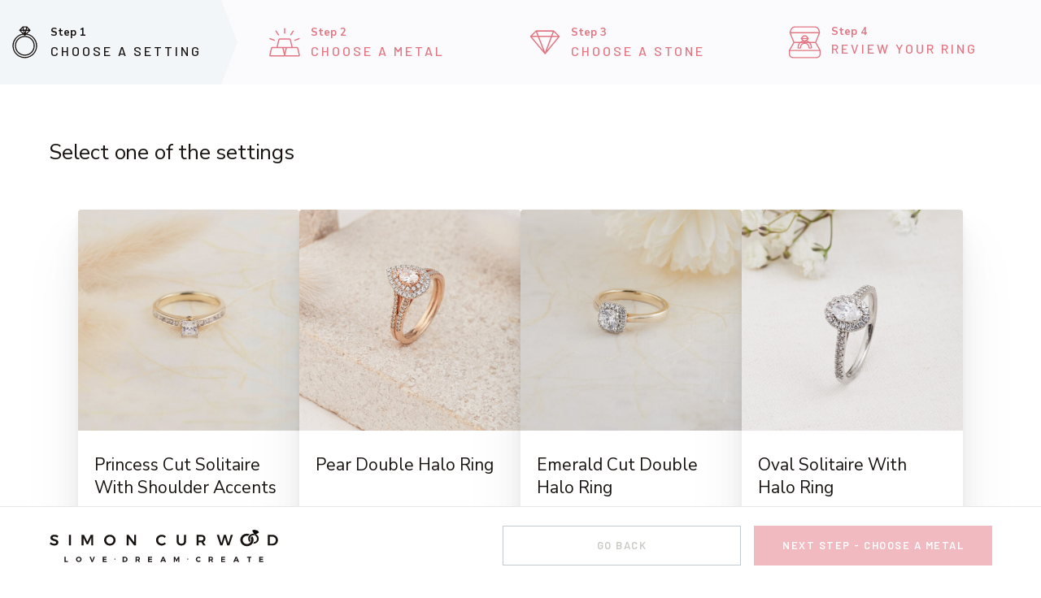

--- FILE ---
content_type: text/html; charset=utf-8
request_url: https://www.google.com/recaptcha/api2/anchor?ar=1&k=6LeL5mshAAAAADGLI_MkfPdUjutQtwzc8FEcnOEN&co=aHR0cHM6Ly9idWlsZC5zaW1vbmN1cndvb2QuY29tLmF1OjQ0Mw..&hl=en&v=PoyoqOPhxBO7pBk68S4YbpHZ&size=invisible&anchor-ms=20000&execute-ms=30000&cb=hvaebhgf96zr
body_size: 49027
content:
<!DOCTYPE HTML><html dir="ltr" lang="en"><head><meta http-equiv="Content-Type" content="text/html; charset=UTF-8">
<meta http-equiv="X-UA-Compatible" content="IE=edge">
<title>reCAPTCHA</title>
<style type="text/css">
/* cyrillic-ext */
@font-face {
  font-family: 'Roboto';
  font-style: normal;
  font-weight: 400;
  font-stretch: 100%;
  src: url(//fonts.gstatic.com/s/roboto/v48/KFO7CnqEu92Fr1ME7kSn66aGLdTylUAMa3GUBHMdazTgWw.woff2) format('woff2');
  unicode-range: U+0460-052F, U+1C80-1C8A, U+20B4, U+2DE0-2DFF, U+A640-A69F, U+FE2E-FE2F;
}
/* cyrillic */
@font-face {
  font-family: 'Roboto';
  font-style: normal;
  font-weight: 400;
  font-stretch: 100%;
  src: url(//fonts.gstatic.com/s/roboto/v48/KFO7CnqEu92Fr1ME7kSn66aGLdTylUAMa3iUBHMdazTgWw.woff2) format('woff2');
  unicode-range: U+0301, U+0400-045F, U+0490-0491, U+04B0-04B1, U+2116;
}
/* greek-ext */
@font-face {
  font-family: 'Roboto';
  font-style: normal;
  font-weight: 400;
  font-stretch: 100%;
  src: url(//fonts.gstatic.com/s/roboto/v48/KFO7CnqEu92Fr1ME7kSn66aGLdTylUAMa3CUBHMdazTgWw.woff2) format('woff2');
  unicode-range: U+1F00-1FFF;
}
/* greek */
@font-face {
  font-family: 'Roboto';
  font-style: normal;
  font-weight: 400;
  font-stretch: 100%;
  src: url(//fonts.gstatic.com/s/roboto/v48/KFO7CnqEu92Fr1ME7kSn66aGLdTylUAMa3-UBHMdazTgWw.woff2) format('woff2');
  unicode-range: U+0370-0377, U+037A-037F, U+0384-038A, U+038C, U+038E-03A1, U+03A3-03FF;
}
/* math */
@font-face {
  font-family: 'Roboto';
  font-style: normal;
  font-weight: 400;
  font-stretch: 100%;
  src: url(//fonts.gstatic.com/s/roboto/v48/KFO7CnqEu92Fr1ME7kSn66aGLdTylUAMawCUBHMdazTgWw.woff2) format('woff2');
  unicode-range: U+0302-0303, U+0305, U+0307-0308, U+0310, U+0312, U+0315, U+031A, U+0326-0327, U+032C, U+032F-0330, U+0332-0333, U+0338, U+033A, U+0346, U+034D, U+0391-03A1, U+03A3-03A9, U+03B1-03C9, U+03D1, U+03D5-03D6, U+03F0-03F1, U+03F4-03F5, U+2016-2017, U+2034-2038, U+203C, U+2040, U+2043, U+2047, U+2050, U+2057, U+205F, U+2070-2071, U+2074-208E, U+2090-209C, U+20D0-20DC, U+20E1, U+20E5-20EF, U+2100-2112, U+2114-2115, U+2117-2121, U+2123-214F, U+2190, U+2192, U+2194-21AE, U+21B0-21E5, U+21F1-21F2, U+21F4-2211, U+2213-2214, U+2216-22FF, U+2308-230B, U+2310, U+2319, U+231C-2321, U+2336-237A, U+237C, U+2395, U+239B-23B7, U+23D0, U+23DC-23E1, U+2474-2475, U+25AF, U+25B3, U+25B7, U+25BD, U+25C1, U+25CA, U+25CC, U+25FB, U+266D-266F, U+27C0-27FF, U+2900-2AFF, U+2B0E-2B11, U+2B30-2B4C, U+2BFE, U+3030, U+FF5B, U+FF5D, U+1D400-1D7FF, U+1EE00-1EEFF;
}
/* symbols */
@font-face {
  font-family: 'Roboto';
  font-style: normal;
  font-weight: 400;
  font-stretch: 100%;
  src: url(//fonts.gstatic.com/s/roboto/v48/KFO7CnqEu92Fr1ME7kSn66aGLdTylUAMaxKUBHMdazTgWw.woff2) format('woff2');
  unicode-range: U+0001-000C, U+000E-001F, U+007F-009F, U+20DD-20E0, U+20E2-20E4, U+2150-218F, U+2190, U+2192, U+2194-2199, U+21AF, U+21E6-21F0, U+21F3, U+2218-2219, U+2299, U+22C4-22C6, U+2300-243F, U+2440-244A, U+2460-24FF, U+25A0-27BF, U+2800-28FF, U+2921-2922, U+2981, U+29BF, U+29EB, U+2B00-2BFF, U+4DC0-4DFF, U+FFF9-FFFB, U+10140-1018E, U+10190-1019C, U+101A0, U+101D0-101FD, U+102E0-102FB, U+10E60-10E7E, U+1D2C0-1D2D3, U+1D2E0-1D37F, U+1F000-1F0FF, U+1F100-1F1AD, U+1F1E6-1F1FF, U+1F30D-1F30F, U+1F315, U+1F31C, U+1F31E, U+1F320-1F32C, U+1F336, U+1F378, U+1F37D, U+1F382, U+1F393-1F39F, U+1F3A7-1F3A8, U+1F3AC-1F3AF, U+1F3C2, U+1F3C4-1F3C6, U+1F3CA-1F3CE, U+1F3D4-1F3E0, U+1F3ED, U+1F3F1-1F3F3, U+1F3F5-1F3F7, U+1F408, U+1F415, U+1F41F, U+1F426, U+1F43F, U+1F441-1F442, U+1F444, U+1F446-1F449, U+1F44C-1F44E, U+1F453, U+1F46A, U+1F47D, U+1F4A3, U+1F4B0, U+1F4B3, U+1F4B9, U+1F4BB, U+1F4BF, U+1F4C8-1F4CB, U+1F4D6, U+1F4DA, U+1F4DF, U+1F4E3-1F4E6, U+1F4EA-1F4ED, U+1F4F7, U+1F4F9-1F4FB, U+1F4FD-1F4FE, U+1F503, U+1F507-1F50B, U+1F50D, U+1F512-1F513, U+1F53E-1F54A, U+1F54F-1F5FA, U+1F610, U+1F650-1F67F, U+1F687, U+1F68D, U+1F691, U+1F694, U+1F698, U+1F6AD, U+1F6B2, U+1F6B9-1F6BA, U+1F6BC, U+1F6C6-1F6CF, U+1F6D3-1F6D7, U+1F6E0-1F6EA, U+1F6F0-1F6F3, U+1F6F7-1F6FC, U+1F700-1F7FF, U+1F800-1F80B, U+1F810-1F847, U+1F850-1F859, U+1F860-1F887, U+1F890-1F8AD, U+1F8B0-1F8BB, U+1F8C0-1F8C1, U+1F900-1F90B, U+1F93B, U+1F946, U+1F984, U+1F996, U+1F9E9, U+1FA00-1FA6F, U+1FA70-1FA7C, U+1FA80-1FA89, U+1FA8F-1FAC6, U+1FACE-1FADC, U+1FADF-1FAE9, U+1FAF0-1FAF8, U+1FB00-1FBFF;
}
/* vietnamese */
@font-face {
  font-family: 'Roboto';
  font-style: normal;
  font-weight: 400;
  font-stretch: 100%;
  src: url(//fonts.gstatic.com/s/roboto/v48/KFO7CnqEu92Fr1ME7kSn66aGLdTylUAMa3OUBHMdazTgWw.woff2) format('woff2');
  unicode-range: U+0102-0103, U+0110-0111, U+0128-0129, U+0168-0169, U+01A0-01A1, U+01AF-01B0, U+0300-0301, U+0303-0304, U+0308-0309, U+0323, U+0329, U+1EA0-1EF9, U+20AB;
}
/* latin-ext */
@font-face {
  font-family: 'Roboto';
  font-style: normal;
  font-weight: 400;
  font-stretch: 100%;
  src: url(//fonts.gstatic.com/s/roboto/v48/KFO7CnqEu92Fr1ME7kSn66aGLdTylUAMa3KUBHMdazTgWw.woff2) format('woff2');
  unicode-range: U+0100-02BA, U+02BD-02C5, U+02C7-02CC, U+02CE-02D7, U+02DD-02FF, U+0304, U+0308, U+0329, U+1D00-1DBF, U+1E00-1E9F, U+1EF2-1EFF, U+2020, U+20A0-20AB, U+20AD-20C0, U+2113, U+2C60-2C7F, U+A720-A7FF;
}
/* latin */
@font-face {
  font-family: 'Roboto';
  font-style: normal;
  font-weight: 400;
  font-stretch: 100%;
  src: url(//fonts.gstatic.com/s/roboto/v48/KFO7CnqEu92Fr1ME7kSn66aGLdTylUAMa3yUBHMdazQ.woff2) format('woff2');
  unicode-range: U+0000-00FF, U+0131, U+0152-0153, U+02BB-02BC, U+02C6, U+02DA, U+02DC, U+0304, U+0308, U+0329, U+2000-206F, U+20AC, U+2122, U+2191, U+2193, U+2212, U+2215, U+FEFF, U+FFFD;
}
/* cyrillic-ext */
@font-face {
  font-family: 'Roboto';
  font-style: normal;
  font-weight: 500;
  font-stretch: 100%;
  src: url(//fonts.gstatic.com/s/roboto/v48/KFO7CnqEu92Fr1ME7kSn66aGLdTylUAMa3GUBHMdazTgWw.woff2) format('woff2');
  unicode-range: U+0460-052F, U+1C80-1C8A, U+20B4, U+2DE0-2DFF, U+A640-A69F, U+FE2E-FE2F;
}
/* cyrillic */
@font-face {
  font-family: 'Roboto';
  font-style: normal;
  font-weight: 500;
  font-stretch: 100%;
  src: url(//fonts.gstatic.com/s/roboto/v48/KFO7CnqEu92Fr1ME7kSn66aGLdTylUAMa3iUBHMdazTgWw.woff2) format('woff2');
  unicode-range: U+0301, U+0400-045F, U+0490-0491, U+04B0-04B1, U+2116;
}
/* greek-ext */
@font-face {
  font-family: 'Roboto';
  font-style: normal;
  font-weight: 500;
  font-stretch: 100%;
  src: url(//fonts.gstatic.com/s/roboto/v48/KFO7CnqEu92Fr1ME7kSn66aGLdTylUAMa3CUBHMdazTgWw.woff2) format('woff2');
  unicode-range: U+1F00-1FFF;
}
/* greek */
@font-face {
  font-family: 'Roboto';
  font-style: normal;
  font-weight: 500;
  font-stretch: 100%;
  src: url(//fonts.gstatic.com/s/roboto/v48/KFO7CnqEu92Fr1ME7kSn66aGLdTylUAMa3-UBHMdazTgWw.woff2) format('woff2');
  unicode-range: U+0370-0377, U+037A-037F, U+0384-038A, U+038C, U+038E-03A1, U+03A3-03FF;
}
/* math */
@font-face {
  font-family: 'Roboto';
  font-style: normal;
  font-weight: 500;
  font-stretch: 100%;
  src: url(//fonts.gstatic.com/s/roboto/v48/KFO7CnqEu92Fr1ME7kSn66aGLdTylUAMawCUBHMdazTgWw.woff2) format('woff2');
  unicode-range: U+0302-0303, U+0305, U+0307-0308, U+0310, U+0312, U+0315, U+031A, U+0326-0327, U+032C, U+032F-0330, U+0332-0333, U+0338, U+033A, U+0346, U+034D, U+0391-03A1, U+03A3-03A9, U+03B1-03C9, U+03D1, U+03D5-03D6, U+03F0-03F1, U+03F4-03F5, U+2016-2017, U+2034-2038, U+203C, U+2040, U+2043, U+2047, U+2050, U+2057, U+205F, U+2070-2071, U+2074-208E, U+2090-209C, U+20D0-20DC, U+20E1, U+20E5-20EF, U+2100-2112, U+2114-2115, U+2117-2121, U+2123-214F, U+2190, U+2192, U+2194-21AE, U+21B0-21E5, U+21F1-21F2, U+21F4-2211, U+2213-2214, U+2216-22FF, U+2308-230B, U+2310, U+2319, U+231C-2321, U+2336-237A, U+237C, U+2395, U+239B-23B7, U+23D0, U+23DC-23E1, U+2474-2475, U+25AF, U+25B3, U+25B7, U+25BD, U+25C1, U+25CA, U+25CC, U+25FB, U+266D-266F, U+27C0-27FF, U+2900-2AFF, U+2B0E-2B11, U+2B30-2B4C, U+2BFE, U+3030, U+FF5B, U+FF5D, U+1D400-1D7FF, U+1EE00-1EEFF;
}
/* symbols */
@font-face {
  font-family: 'Roboto';
  font-style: normal;
  font-weight: 500;
  font-stretch: 100%;
  src: url(//fonts.gstatic.com/s/roboto/v48/KFO7CnqEu92Fr1ME7kSn66aGLdTylUAMaxKUBHMdazTgWw.woff2) format('woff2');
  unicode-range: U+0001-000C, U+000E-001F, U+007F-009F, U+20DD-20E0, U+20E2-20E4, U+2150-218F, U+2190, U+2192, U+2194-2199, U+21AF, U+21E6-21F0, U+21F3, U+2218-2219, U+2299, U+22C4-22C6, U+2300-243F, U+2440-244A, U+2460-24FF, U+25A0-27BF, U+2800-28FF, U+2921-2922, U+2981, U+29BF, U+29EB, U+2B00-2BFF, U+4DC0-4DFF, U+FFF9-FFFB, U+10140-1018E, U+10190-1019C, U+101A0, U+101D0-101FD, U+102E0-102FB, U+10E60-10E7E, U+1D2C0-1D2D3, U+1D2E0-1D37F, U+1F000-1F0FF, U+1F100-1F1AD, U+1F1E6-1F1FF, U+1F30D-1F30F, U+1F315, U+1F31C, U+1F31E, U+1F320-1F32C, U+1F336, U+1F378, U+1F37D, U+1F382, U+1F393-1F39F, U+1F3A7-1F3A8, U+1F3AC-1F3AF, U+1F3C2, U+1F3C4-1F3C6, U+1F3CA-1F3CE, U+1F3D4-1F3E0, U+1F3ED, U+1F3F1-1F3F3, U+1F3F5-1F3F7, U+1F408, U+1F415, U+1F41F, U+1F426, U+1F43F, U+1F441-1F442, U+1F444, U+1F446-1F449, U+1F44C-1F44E, U+1F453, U+1F46A, U+1F47D, U+1F4A3, U+1F4B0, U+1F4B3, U+1F4B9, U+1F4BB, U+1F4BF, U+1F4C8-1F4CB, U+1F4D6, U+1F4DA, U+1F4DF, U+1F4E3-1F4E6, U+1F4EA-1F4ED, U+1F4F7, U+1F4F9-1F4FB, U+1F4FD-1F4FE, U+1F503, U+1F507-1F50B, U+1F50D, U+1F512-1F513, U+1F53E-1F54A, U+1F54F-1F5FA, U+1F610, U+1F650-1F67F, U+1F687, U+1F68D, U+1F691, U+1F694, U+1F698, U+1F6AD, U+1F6B2, U+1F6B9-1F6BA, U+1F6BC, U+1F6C6-1F6CF, U+1F6D3-1F6D7, U+1F6E0-1F6EA, U+1F6F0-1F6F3, U+1F6F7-1F6FC, U+1F700-1F7FF, U+1F800-1F80B, U+1F810-1F847, U+1F850-1F859, U+1F860-1F887, U+1F890-1F8AD, U+1F8B0-1F8BB, U+1F8C0-1F8C1, U+1F900-1F90B, U+1F93B, U+1F946, U+1F984, U+1F996, U+1F9E9, U+1FA00-1FA6F, U+1FA70-1FA7C, U+1FA80-1FA89, U+1FA8F-1FAC6, U+1FACE-1FADC, U+1FADF-1FAE9, U+1FAF0-1FAF8, U+1FB00-1FBFF;
}
/* vietnamese */
@font-face {
  font-family: 'Roboto';
  font-style: normal;
  font-weight: 500;
  font-stretch: 100%;
  src: url(//fonts.gstatic.com/s/roboto/v48/KFO7CnqEu92Fr1ME7kSn66aGLdTylUAMa3OUBHMdazTgWw.woff2) format('woff2');
  unicode-range: U+0102-0103, U+0110-0111, U+0128-0129, U+0168-0169, U+01A0-01A1, U+01AF-01B0, U+0300-0301, U+0303-0304, U+0308-0309, U+0323, U+0329, U+1EA0-1EF9, U+20AB;
}
/* latin-ext */
@font-face {
  font-family: 'Roboto';
  font-style: normal;
  font-weight: 500;
  font-stretch: 100%;
  src: url(//fonts.gstatic.com/s/roboto/v48/KFO7CnqEu92Fr1ME7kSn66aGLdTylUAMa3KUBHMdazTgWw.woff2) format('woff2');
  unicode-range: U+0100-02BA, U+02BD-02C5, U+02C7-02CC, U+02CE-02D7, U+02DD-02FF, U+0304, U+0308, U+0329, U+1D00-1DBF, U+1E00-1E9F, U+1EF2-1EFF, U+2020, U+20A0-20AB, U+20AD-20C0, U+2113, U+2C60-2C7F, U+A720-A7FF;
}
/* latin */
@font-face {
  font-family: 'Roboto';
  font-style: normal;
  font-weight: 500;
  font-stretch: 100%;
  src: url(//fonts.gstatic.com/s/roboto/v48/KFO7CnqEu92Fr1ME7kSn66aGLdTylUAMa3yUBHMdazQ.woff2) format('woff2');
  unicode-range: U+0000-00FF, U+0131, U+0152-0153, U+02BB-02BC, U+02C6, U+02DA, U+02DC, U+0304, U+0308, U+0329, U+2000-206F, U+20AC, U+2122, U+2191, U+2193, U+2212, U+2215, U+FEFF, U+FFFD;
}
/* cyrillic-ext */
@font-face {
  font-family: 'Roboto';
  font-style: normal;
  font-weight: 900;
  font-stretch: 100%;
  src: url(//fonts.gstatic.com/s/roboto/v48/KFO7CnqEu92Fr1ME7kSn66aGLdTylUAMa3GUBHMdazTgWw.woff2) format('woff2');
  unicode-range: U+0460-052F, U+1C80-1C8A, U+20B4, U+2DE0-2DFF, U+A640-A69F, U+FE2E-FE2F;
}
/* cyrillic */
@font-face {
  font-family: 'Roboto';
  font-style: normal;
  font-weight: 900;
  font-stretch: 100%;
  src: url(//fonts.gstatic.com/s/roboto/v48/KFO7CnqEu92Fr1ME7kSn66aGLdTylUAMa3iUBHMdazTgWw.woff2) format('woff2');
  unicode-range: U+0301, U+0400-045F, U+0490-0491, U+04B0-04B1, U+2116;
}
/* greek-ext */
@font-face {
  font-family: 'Roboto';
  font-style: normal;
  font-weight: 900;
  font-stretch: 100%;
  src: url(//fonts.gstatic.com/s/roboto/v48/KFO7CnqEu92Fr1ME7kSn66aGLdTylUAMa3CUBHMdazTgWw.woff2) format('woff2');
  unicode-range: U+1F00-1FFF;
}
/* greek */
@font-face {
  font-family: 'Roboto';
  font-style: normal;
  font-weight: 900;
  font-stretch: 100%;
  src: url(//fonts.gstatic.com/s/roboto/v48/KFO7CnqEu92Fr1ME7kSn66aGLdTylUAMa3-UBHMdazTgWw.woff2) format('woff2');
  unicode-range: U+0370-0377, U+037A-037F, U+0384-038A, U+038C, U+038E-03A1, U+03A3-03FF;
}
/* math */
@font-face {
  font-family: 'Roboto';
  font-style: normal;
  font-weight: 900;
  font-stretch: 100%;
  src: url(//fonts.gstatic.com/s/roboto/v48/KFO7CnqEu92Fr1ME7kSn66aGLdTylUAMawCUBHMdazTgWw.woff2) format('woff2');
  unicode-range: U+0302-0303, U+0305, U+0307-0308, U+0310, U+0312, U+0315, U+031A, U+0326-0327, U+032C, U+032F-0330, U+0332-0333, U+0338, U+033A, U+0346, U+034D, U+0391-03A1, U+03A3-03A9, U+03B1-03C9, U+03D1, U+03D5-03D6, U+03F0-03F1, U+03F4-03F5, U+2016-2017, U+2034-2038, U+203C, U+2040, U+2043, U+2047, U+2050, U+2057, U+205F, U+2070-2071, U+2074-208E, U+2090-209C, U+20D0-20DC, U+20E1, U+20E5-20EF, U+2100-2112, U+2114-2115, U+2117-2121, U+2123-214F, U+2190, U+2192, U+2194-21AE, U+21B0-21E5, U+21F1-21F2, U+21F4-2211, U+2213-2214, U+2216-22FF, U+2308-230B, U+2310, U+2319, U+231C-2321, U+2336-237A, U+237C, U+2395, U+239B-23B7, U+23D0, U+23DC-23E1, U+2474-2475, U+25AF, U+25B3, U+25B7, U+25BD, U+25C1, U+25CA, U+25CC, U+25FB, U+266D-266F, U+27C0-27FF, U+2900-2AFF, U+2B0E-2B11, U+2B30-2B4C, U+2BFE, U+3030, U+FF5B, U+FF5D, U+1D400-1D7FF, U+1EE00-1EEFF;
}
/* symbols */
@font-face {
  font-family: 'Roboto';
  font-style: normal;
  font-weight: 900;
  font-stretch: 100%;
  src: url(//fonts.gstatic.com/s/roboto/v48/KFO7CnqEu92Fr1ME7kSn66aGLdTylUAMaxKUBHMdazTgWw.woff2) format('woff2');
  unicode-range: U+0001-000C, U+000E-001F, U+007F-009F, U+20DD-20E0, U+20E2-20E4, U+2150-218F, U+2190, U+2192, U+2194-2199, U+21AF, U+21E6-21F0, U+21F3, U+2218-2219, U+2299, U+22C4-22C6, U+2300-243F, U+2440-244A, U+2460-24FF, U+25A0-27BF, U+2800-28FF, U+2921-2922, U+2981, U+29BF, U+29EB, U+2B00-2BFF, U+4DC0-4DFF, U+FFF9-FFFB, U+10140-1018E, U+10190-1019C, U+101A0, U+101D0-101FD, U+102E0-102FB, U+10E60-10E7E, U+1D2C0-1D2D3, U+1D2E0-1D37F, U+1F000-1F0FF, U+1F100-1F1AD, U+1F1E6-1F1FF, U+1F30D-1F30F, U+1F315, U+1F31C, U+1F31E, U+1F320-1F32C, U+1F336, U+1F378, U+1F37D, U+1F382, U+1F393-1F39F, U+1F3A7-1F3A8, U+1F3AC-1F3AF, U+1F3C2, U+1F3C4-1F3C6, U+1F3CA-1F3CE, U+1F3D4-1F3E0, U+1F3ED, U+1F3F1-1F3F3, U+1F3F5-1F3F7, U+1F408, U+1F415, U+1F41F, U+1F426, U+1F43F, U+1F441-1F442, U+1F444, U+1F446-1F449, U+1F44C-1F44E, U+1F453, U+1F46A, U+1F47D, U+1F4A3, U+1F4B0, U+1F4B3, U+1F4B9, U+1F4BB, U+1F4BF, U+1F4C8-1F4CB, U+1F4D6, U+1F4DA, U+1F4DF, U+1F4E3-1F4E6, U+1F4EA-1F4ED, U+1F4F7, U+1F4F9-1F4FB, U+1F4FD-1F4FE, U+1F503, U+1F507-1F50B, U+1F50D, U+1F512-1F513, U+1F53E-1F54A, U+1F54F-1F5FA, U+1F610, U+1F650-1F67F, U+1F687, U+1F68D, U+1F691, U+1F694, U+1F698, U+1F6AD, U+1F6B2, U+1F6B9-1F6BA, U+1F6BC, U+1F6C6-1F6CF, U+1F6D3-1F6D7, U+1F6E0-1F6EA, U+1F6F0-1F6F3, U+1F6F7-1F6FC, U+1F700-1F7FF, U+1F800-1F80B, U+1F810-1F847, U+1F850-1F859, U+1F860-1F887, U+1F890-1F8AD, U+1F8B0-1F8BB, U+1F8C0-1F8C1, U+1F900-1F90B, U+1F93B, U+1F946, U+1F984, U+1F996, U+1F9E9, U+1FA00-1FA6F, U+1FA70-1FA7C, U+1FA80-1FA89, U+1FA8F-1FAC6, U+1FACE-1FADC, U+1FADF-1FAE9, U+1FAF0-1FAF8, U+1FB00-1FBFF;
}
/* vietnamese */
@font-face {
  font-family: 'Roboto';
  font-style: normal;
  font-weight: 900;
  font-stretch: 100%;
  src: url(//fonts.gstatic.com/s/roboto/v48/KFO7CnqEu92Fr1ME7kSn66aGLdTylUAMa3OUBHMdazTgWw.woff2) format('woff2');
  unicode-range: U+0102-0103, U+0110-0111, U+0128-0129, U+0168-0169, U+01A0-01A1, U+01AF-01B0, U+0300-0301, U+0303-0304, U+0308-0309, U+0323, U+0329, U+1EA0-1EF9, U+20AB;
}
/* latin-ext */
@font-face {
  font-family: 'Roboto';
  font-style: normal;
  font-weight: 900;
  font-stretch: 100%;
  src: url(//fonts.gstatic.com/s/roboto/v48/KFO7CnqEu92Fr1ME7kSn66aGLdTylUAMa3KUBHMdazTgWw.woff2) format('woff2');
  unicode-range: U+0100-02BA, U+02BD-02C5, U+02C7-02CC, U+02CE-02D7, U+02DD-02FF, U+0304, U+0308, U+0329, U+1D00-1DBF, U+1E00-1E9F, U+1EF2-1EFF, U+2020, U+20A0-20AB, U+20AD-20C0, U+2113, U+2C60-2C7F, U+A720-A7FF;
}
/* latin */
@font-face {
  font-family: 'Roboto';
  font-style: normal;
  font-weight: 900;
  font-stretch: 100%;
  src: url(//fonts.gstatic.com/s/roboto/v48/KFO7CnqEu92Fr1ME7kSn66aGLdTylUAMa3yUBHMdazQ.woff2) format('woff2');
  unicode-range: U+0000-00FF, U+0131, U+0152-0153, U+02BB-02BC, U+02C6, U+02DA, U+02DC, U+0304, U+0308, U+0329, U+2000-206F, U+20AC, U+2122, U+2191, U+2193, U+2212, U+2215, U+FEFF, U+FFFD;
}

</style>
<link rel="stylesheet" type="text/css" href="https://www.gstatic.com/recaptcha/releases/PoyoqOPhxBO7pBk68S4YbpHZ/styles__ltr.css">
<script nonce="zuomG_FCnk3RUUkc1rOXuA" type="text/javascript">window['__recaptcha_api'] = 'https://www.google.com/recaptcha/api2/';</script>
<script type="text/javascript" src="https://www.gstatic.com/recaptcha/releases/PoyoqOPhxBO7pBk68S4YbpHZ/recaptcha__en.js" nonce="zuomG_FCnk3RUUkc1rOXuA">
      
    </script></head>
<body><div id="rc-anchor-alert" class="rc-anchor-alert"></div>
<input type="hidden" id="recaptcha-token" value="[base64]">
<script type="text/javascript" nonce="zuomG_FCnk3RUUkc1rOXuA">
      recaptcha.anchor.Main.init("[\x22ainput\x22,[\x22bgdata\x22,\x22\x22,\[base64]/[base64]/[base64]/KE4oMTI0LHYsdi5HKSxMWihsLHYpKTpOKDEyNCx2LGwpLFYpLHYpLFQpKSxGKDE3MSx2KX0scjc9ZnVuY3Rpb24obCl7cmV0dXJuIGx9LEM9ZnVuY3Rpb24obCxWLHYpe04odixsLFYpLFZbYWtdPTI3OTZ9LG49ZnVuY3Rpb24obCxWKXtWLlg9KChWLlg/[base64]/[base64]/[base64]/[base64]/[base64]/[base64]/[base64]/[base64]/[base64]/[base64]/[base64]\\u003d\x22,\[base64]\\u003d\\u003d\x22,\x22b04sasKhwqrDiXHCgzIxw4nDsW/Dg8OnT8KjwrN5wqHDt8KBwrovwo7CisKyw5lkw4hmwrDDlsOAw4/CpxbDhxrCjsOSbTTCtcKpFMOgwpfCrEjDgcKjw6ZNf8Kuw4UJA8OlX8K7woYaF8KQw6PDssOgRDjChVvDoVYCwrsQW3VKNRTDkG3Co8O4CiFRw4E2wrlrw7vDg8KAw4kKOsKGw6p5woIJwqnCsS3DtW3CvMKMw7vDr1/[base64]/CpU3CqcOpbMO2wr4oO8OpHMKkw4bDgXEzC8OdU0zCmCXDtT87aMOyw6bDkFsyeMK8wptQJsOjUgjCsMKIFsK3QMObPzjCrsObBcO8FUAOeGTDvsKSP8KWwqJnE2ZMw4sdVsKEw5vDtcOmC8K5wrZTUGvDskbCoX9NJsKEFcONw4XDiA/DtsKEKsO0GHfCgsO3GU0eXCDCigrClMOww6XDlDjDh0xtw4JqcTgZElBnd8KrwqHDiyvCkjXDucOyw7c4wopxwo4OXMKlccOmw5lhHTEpYk7DtGobfsOawrZ3wq/[base64]/w6nDsWpywpkTwotXwp4uwrHCul/CgMKDABvCq0vDtcOBGGbCssKuaj/CjsOyd3siw4/CuEDDr8OOWMKlaw/CtMK3w5vDrsKVwrnDukQVf2hCTcKkLElZwohzYsOIwqZLN3hqw7/CuRE3DSB5w7jDkMOvFsOFw6tWw5NHw7UhwrLDunB5KQtvOjt/KnfCqcOIfzMCLkLDvGDDsiHDnsObBE1QNGspe8KXwqTDuEZdBQ4sw4LCmMOKIsO5w4YwcsOrAXINN2zCiMK+BBXCiydpRMKmw6fCk8KJKsKeCcOoPx3DosOnwonDhDHDu059RMKswqXDrcOfw7F9w5gOw6fCgFHDmBFZGsOCwqTCk8KWIBx/aMK+w5pDwrTDtGvCocK5QGcCw4oywo1yU8KOQRIMb8OVecO/w7PCog10wr1SwonDn2omwpI/w63DmMKZZ8KBw4DDqjVsw45bKT4sw4HDucK3w5jDvsKDU3TDnnvCncKlXB44EVXDl8KSGsOYTx1TABo6NELCocO4MEYiM3x3wqDDiwzDgMKFw79rw5jCk34nwr00woZaSHPDn8OKJcOYwqfCtMKmccOMf8OkACU8GCU9CSx7wpvCkFPCu0QHKQnDlcKNBh/[base64]/Chg9aBsOmNljDiMKQGcOBWVzCsMKdE8O4bmzDlsOUTSjDij3Dm8OONcK0HB/DlMKoVDcgb0IkQsOkFA0vw49PdcKpw7p1w4vCv3Egw6rCs8KRw6jDnMKsI8K2XhwQFzgPUwLDiMOvIXUPAMK/JknCscKJw4rDnlwlw5fCv8OMagQswpAYGMK8dcKrcDbChMOBwow2PGPDrMOhCMKTw6AXwrrDnDLClTrDuAxPw6IWw7/DosOEwqQiGGnDusOpwqHDgz9rw4/DpMKJXsKuw6LDhkrDpMOqwrbCocKkwq7Do8Ocwq7Dr3nDlMOywqVAdToLwpbCksOXw7DDsSwhNxHCpn4GYcOuL8Oow7DDt8KuwqlkwqVTLcOrdjTCjyrDqkfCncOXOcOxw51qMMOgSsOFwr7Cq8OXIcONWMKxw73CoFxoUMK3bjTDrE7DrmbDuRg1w58lBlXDo8Kswr/DvMK/[base64]/[base64]/[base64]/DjMOYwoUNw5RdSQJmIMK8JRQnw7PCqMORSG8FYCcGBcKJZsKrBgfCokEBYcK7ZcO9cABnw6rDt8KZR8Oiw6x5W0HDo2hdYB7DqMOTw7vDhSLCggzDpkHCpsO4TxJ2W8KtSidNw4kawrrCp8OvEcKFOMKHBTkUworClWsuH8Kpw5/CtMKrA8K7w7vDl8Ofa1kgAMKFGsO+wrTDoHzDn8O3LHTCjMOJFiHDjsOKEjYpwrFtwp4KwpXCuX7DscKkw7ExScOCDsO0dMKsH8ORTsOwO8KLUsOiw7Y7wq4aw4cGwohSBcKwd2PDrcKFYgxiHyYgBMOLbMKmAMK3wqBKWWTCsXzCsn7DlsOhw5wmGxfDtMKWwr/Cs8OIw5HCkcOjw7o7fMKrI1Qqwq3Cm8OEayDCnHQyY8KJN0vDtcOMwrt9LsK1wpNaw53Dn8OvTRczwpjCtMKnIWEKw67DiwnCjnPCssKCLMOpYDETw7rCuHzCsT/DuxJYw4Z7DcOywrnDsDpZwohEwo4mRMOww4UwHD3CvmXDlMK2w4xDLMKQwpZEw6V+w7s5w7ZVwp05w4DCksK0NlrCjFlcw4kpw7vDiwTDinRSw6dBwrxdw5Q3wozDhx0gL8KQf8OzwqfCicOQw7F/woXDkMOpw4nDnEE2wp0Cw7/DtCzCkGHDghzChi/CkMKow5HDncOMY150wrADwofDhE/DiMKMwr7DkjN2CHPDgcK3al0AWcKCXCAYw5nCuBrCkcKcSUXCm8OedsOnw5bCkcK8w6zCjMKZw6jCukJMw7gDIcK3wpECwrdlw5/CtEPDv8ONLC/CpsOJblXDgMOQLmN+AMOmVsKtwpbCu8OSw5bDnQQwdlHCq8KMwplhwpnDvl/[base64]/ChRfCsknCg19fw4LDjyjCm8K/NEMqRcOQw53DuCJHHTHDk8OuDsK8wovDmzbDnMO3NMOWI2FUD8O/b8O5Jg83WMOeCsKjwpHCoMKswo/DoE5owrhXwqXDqsOLPcKNe8KPE8OmM8O9fcKTw53DlmbCqk/DgHZGDcKKw57DmcOewo7Dp8KwUMOowrHDk0MzBA7CuB7CmAZNCMORw5PCqC3CtH4MKcK2wrxLwqU1byPCgX0PYcKmwpvCi8O+w4loT8K/PsO7w7REwqp8w7LDrsK6w44LSkrDosKWw5Euw4A5G8OMUsKHw73Dmhc7VcOID8Ksw5HDgMKCbwtjwpDCnx7DoXbDj0lcR0sET0XDmcOwBlcvwqnCvh7CtT3Ch8OlwoLCjMKyLm7CnjLCiSVZQm7CvGrClB7CpMOnGQ3DosKhw6TDpltEw4tZw6fCoRrCg8K/IcOmw4nCocOBwq3CqBJqw6TDuwhNw5nCqsOHwoXCuUdwwpPCinLDssKLEcO5wr3CvhVGw7s/[base64]/B2QowqVpaMKde8OuZ8KAwpB/w5nClcKpw5RFw71XR8KOw5bCllDDgjtkw7PCqsO2G8KIw7oyIXnDkwfCncKgQcKsLsOlbDHDpkxkTcKvw7zDp8Oxw5QRwq/[base64]/DvsOyw7vDtcKtw7ARIMOxwpsDw5ICwocLUsOwA8OIwr/DlcOow5LCmGnCisKgwoDDvMKew4cBc0JNw6jCslrDisOcWX51T8OLYTFZw5jDmMO+w7LDghd5w4Mhw7pXw4XDvcKaCxMpw4DCk8OaYcOxw7V9JyjCmMOPGhkew613S8KwwqHDjjjCjEXCgMOVHEPDtcOww6rDv8O6ZkfCucO1w7IgTWnCnMK5wrxqwr/[base64]/CsR7DoMK8w714w6kcw40DexTDjMOIwo1fWEdCwq3CoDbCuMK9cMOrfsO0w4LCsQxwFQs6RD/CjAXDmgTDjBTDmXRoPC5kUsOaDhfDnj7Cq0PDhsOIw5/DgMOdd8KAwq5HYcONCMOTw47CgnrChE9kNMKBw6Y4Hn8SWT8KY8OgbkLCtMO/[base64]/w5N5JsOowozDpgrDosKnw7UmwpY6HcOjAMKwUkHDm8ORwoPDsEMaVQQBwp4wcMKJw6/ChsKmenRbw6VxOcOQVUbDvcOewrBwEMODXgPDlcKcKcKxBnglR8OYKwEZUAMSwonDrcOFJMOUwpQFPgbCu37Ct8K5UhkFwoM/MsOhKBvCtsKBWQNJw7nDn8KaE1JxO8KswqFYMRAmCcKkfVfCplfDsAl8WRjCuiYsw4lKwqI/[base64]/[base64]/[base64]/wozCsC3DsMKZKUtvUipBw4rDhRfCk8KCSMO/WcOVw7bDjsOBLMKIw7/CqEfDgsOxT8OkBBXDvA0uwo5ZwqBSTsOHwovCvykFwoVnFilqwq3ClGrDpsKYW8O1w5HDiicsYCDDhid4QGPDim5Xw6UMY8Obwq1DYMK0w44Rwq0cGMK8RcKFwqLDuMK1wrgmDFPDjHPCu2t6W35/w643wo/DqcK1wqczL8O8w4fCqEfCqy7DkX3Cs8KvwoZtw57DocKcacO/ZsKGwpIiwpA+KwnDl8Kkw6DCtsKOSEbDhcK7wqTDiSwUw7A+w7ojw4NhNnVPw6DDrcKkfRlNw5p/XjJ5BMKDd8O0wqkdamzDp8K+YUnCsiIeFcOkGkbCvMOPIcKZXhBkYHzCr8OlY1Adw6/ChivDicK4LzzCvsKcJGg3w5YCwqlEw5I0w5cyWMOJDEfDsMKjFcOqE0d9wpzDlA/DjMODw5Jew5weT8O6w6txw55pwqTDvcK3wpY7Ejldw7nDiMKhXMKGeADCtjVJwrbCucO3wrMEDDkqw77CucO1Lk5cworCucK8Y8OUwrnDln8+JlzCl8OQLMKQw4nDlXvCgsOnwqPDisOIVgMiW8K+woE5woLCrsKiwrvChm/[base64]/T8KWID8tGsKLYcO6LgfDm0/DhHdMbcKhw4bDtsKFw4nDkA/Dj8Kmw6DCv3fDqid3w7R0w54pwpk3w7bDo8KmwpXDjsOBw4l/cDEJdiPCoMOpw7cAbsK3Zl0lw4INw6fDhMKlwrAmw7Zrw67Cu8Khw5/CgsKNw6olOWHDn0fCtzscw5UYw4RAwpPDnkwKwoNcUMKMbMKDwoDCmwsOR8KaBcK2wpB4w4cNw7JKw4jDphkuwpB3PBRuMcOMTsKYwoDDpVwLQMKEFjVSKE5QFBMRw6XCuMO1w5V/w7BBQgJMXsKzw4w2w7okwqfDpB5/w4vDtGsfwp3Dhy8dK1IFXAgpeWFFwqIDCMKIHMKKJU7DimfCs8Kyw78uYDvDt0RFwpXDucKowrrCscORwoDDjcODwqglw7/CqWvChcKSEcOtwrlBw65Rw6t8CMO7YW/[base64]/DnC7CuMOvwrPCmi/Dmw3CucKhEsOqw59vQsKGAsOpZQjClsOFwo7Dgj4EwonDhcOaAyDDv8KQwrDCszHDmMKSSWM9w51kdsKKwpQEwozCoRrDpmtDSsODw5V+DsKXQBXCpShlwrTCocOxIsOQw7DCvHfCoMO6MDvDghfCrsOJScOGfcOnwrLDusK4D8OrwqXCrcK/w57CpjXDscO2SWEBUFTChU57w6RMwrcvw4XCnERSI8KLOcOtScORwqQvTMO3wrbDu8KxJzXCucKRw7EZM8KpQUtNwpV5D8OFezMcS3wkw6IhdiJEU8OqcMOoUMKiwrzDs8Orw5tpw4EvK8Owwq5ma2ccwoTDtnQZB8OHQ0ELwp/[base64]/[base64]/DuV7Dux0HwoZJDi3CiVfCnsKsw49tLynDtcK/ZhABwr/DhMOWw4LDsxRXcsKEwq5xw445OsOwBsO+a8KVwpI0GsOdAsKGbcOnwrDCoMOMHysXKRt7F1hhwpdbw63DgsKIa8KHeC3Dn8OKUgIDBcKACMO9w4/Cm8K3aAd6w5zCswHDnH7Co8O9wp/CrRtHwrQsKDnDhV3DhsKXwoZyLjEgCR3DngfCkgTCn8KOc8Kjwo3ClBYswpjCq8KkT8KLHsO/woRZHsODHmZZC8Odwp5YDCBpIMKhw51USHpHw6XDmngYw4bDrcK/F8OMe0jDunw2QE3DjFl7Y8OzZMKQKcOnwo/DgMOMNnMPX8KrOhPDrsKdw5hFZ1BeYMOBEE1SwrPCjcKIWMKmWMKWw6LCvsOmN8OOQsKew4vCk8O/wqtTw4TCpXINeANdZ8OSX8KmWGTDjMO4w65iAjoww4PCi8K8S8K5AnTCvsOLcGY0wrcSTsKPA8K3wp9rw7YOLcKTw5szw4A0wpnDuMK3OQkMX8OqTQjDvUzCpcO9w5dLwpsTw44owo/[base64]/Cp8K8XlgTw4DCm8KlwocOw47DusKcwphDwqDCkyfDpGlsax9zw6hFwqjCpWvDnDzCjnMSSUsJP8OPRcKkw7bCgh/Ds1DCiMO+YwJ9X8KVAR9kw7lKe2pFw7Vmwo7Cr8OGw5jDp8OTexJkw6vClcOhw5FvKsKdGA/[base64]/wqNDw4rCiVxDw4XDh8K5w7UFBcKJw5rCmw7DgcO+w6FOVncpwpzDk8K5w6DCjmUBb0ssKlXChcK+woLCpsOcwrkJw7QBwpzDh8Ofw5V5NB7ClEjCpXdrdn3Dg8KKBMKBCxV/[base64]/DtcOAD8OyMljCuAvDmsKawqTDgXolfXB9wooxwqcmw77ClnTDh8K4wpLDsRsOATJVwr8dCk0WdijCuMO3BcKuJWlIAzTDosKAPVTDrcK5KlnDisOEesO/wpUcwpY8fC3CvMKSwpHCtsOhw43DgsOawrHCnMO8wpzDh8ORSMODMFPDgm/DicOsbcOTw69eVzUSMm/DkCcEWlvCnQsMw6MVY3ZxccKLw5vDocKjwrbDvk3CtSDCrFEjHsOhd8KYwr9+BHHCmn9Xw7xewqHCgmR2wofDkT/DiGMCRhLDliLDlzBdw6cqf8KRO8KOZ2vDk8OUwoPCs8K8wqLDg8OwGMKqIMOzw5hiwp/Dp8OEwooRwpTDqsKVFFXDshY9wq3DsRXDtU/[base64]/[base64]/CqCRrSsKydcOIHgXCnz3DvMKswoRLRcOkw48bW8OQwp1uwpBaBcK+HGvClW3ClcK7MgwLw5IWM2rClUdEwonCksKIacKWWcKiJMKpwpHCkcOzwrgGw6tfR1jDhVd7Tm1Dw7N9TMKBwoUIwrTDkRwbB8KJPyFhD8O0wqTDkw1VwrtwKWzDjyTCrw/CqDfDmcKSdMKzwqEkExxUw555wqgnwppiQFXCicO3eyLDjxZ9DMKgw4fCughaRS3DgizCnsOdwrgNw5cgESsgZMKNwpMWw71gw48tcSMeF8K2wrVkw4fDocO9dMO8Rll/VMOwNxJ4LGrDjMOTHMOQHMO1QMOew6HClcOzw7EYw6F8w4rCpHJNX1h+w5zDuMKwwqhow5sHVT4GwoDDqAPDkMO3eATCqsOzw6zCpgDCi3nDh8KcA8Oue8OzacKDwr57woh7MmTDkMOHZMOQESoQY8KGJ8Knw4TCp8OowplnSnnCmMOhwrwyRsKuw43Dn23DvXQ/wrl2w5oJwpLCq2kcw4rCqX3CgsOyf2pRbkAtwrzDjRsSwolNZwUdZglqwplHwqTCpzHDhwbCqAhxw7gXw5M/[base64]/DijDCncO6dlVlNMOBAk7Cs1ENHA4SwqvDqcKxMkhCCsKvY8OjwoE1w4LDm8KFw5hMYHYnegQsScOOQ8Oua8OVOELDmXTDiC/[base64]/[base64]/CoDbDihXCocOww5/Dt3TDr30SBhwaw7I4CsOsJMKfw5xTw6cGwoHDl8Odwr8Mw6zDlkozw7QSWsK9LyzDrwlRw796woRrTl3DgAk7wpY9RcOiwqtWPsOxwqA/w796SsKsaXUAK8KPR8K9fl1zwrNVaibDlcOJNsOswrjCvjzCoUbCh8OGw7zDvnBWbcO4wpDCosOWY8Ouwq1lwp/Dj8OZQsKZcMOQw7PDtsOFOFEZwosnIcKGOsOzw7XDusOnFCIqc8KLacO5w7gJwq/[base64]/w4LCvDvDpcOgV13DvkcVwpbCpiAhTxTDgUhrw4HDvnsSwqbCtcO9w6XDkA/[base64]/[base64]/wrLDlRTCqcKgaMKYBxnDjMOeIHN5wqXCrMO1QlTCqicwwqvDiA0hLm1JGkJWwppIVwtsw7rCtgtXV0PDg1fCrMOiwoZdw7fDjMOaJMOZwoIawqDCrgpeworDvVzCiy0hw5t6w7t2fcO3TsOfBsKYwoVBwo/CoFRKw6nDsgJVwrwiwpdbecOgwpkHY8KKI8OVw4IfAsKXfFrCgVrDkcK3w44zX8OkwoLDgyPCpcKfLMOtC8KSwqo5BhhdwqVMwpXCo8OgwolTw6poPnYBISHCkMKERMK4w4/CtsKYw75RwoApBMKSGXfCt8Kew4HCrcObwpgaMMODfRzCuMKSwrPDpF1/OcK8DCTDr3vCosO6F2U+w55lG8Ouwr/CqlZZLUhJwr3CkCfDkcKowpHCm2nCn8OgbgjCt1htw60Hw4HCjWHCtcOuw5nClsOPcUY3UMOWemptw7zCscOeOHwHw7JKwrrDuMOcPVAdLsOgwoArIcKpPyEzw6LDi8OWwp9wf8K9YMKbw7wOw70aPMOjw4srw4HCocO/HlPDrsKiw4BBwq9gw4vCpsKhKVV2LMOdHMKwJXTDpTfDnMKLwqRAwqFJwp/DhWQIdzHCgcKNwrjDpMKcw4fCoSoeMWoiw4UDw4LCvB5xLFvCgVjDs8O6w67Dpj7CgsOGEGLDlsKNdhTDg8Opw78WJ8Oaw7PCmm7DoMO+N8KtccOUwpjDl3jCk8KWWMKKw5nDvjJ7w5Z9c8OcwqjDv0UAwp0iw7nCi2rDsS4ow5/Cly3DtQIVDMKMGArDo19/PMKvPV4UJMKeNMKwSDHCjyXDlMO/GB8Ew5VBw6c5KMK9w6jCssKISX7CrcOow6saw7lxwoB5UBfCq8O/w7wCwrrDqXjDvT7CvsO6EMKlTRNxUSpww4rDljoKw6nDrMKgwoXDrwJrJxfCvcOkDsOWwpdfV0YPV8KmEsOhHWNDdm3Ds8OVQHJbwqxswp8qRsKNw7/DksOPMMOywoAuacOAwoTCjVfDrQxPJlBYBcOZw5kww7hdSVIsw73DiQ3CssKkIsOdfzzCj8O8w78Dw4gbXsO3cmrDk1zDr8Kfwo8NH8K+R1Iiw6TChMKtw7FCw7bCuMKGVMO2ExYPwq9tOi1rwpBzwqLCjwbDlQ/CsMKdwrjDtMKndjPDm8KbUWRRw6HCpCItwpM/QnN5w4jDhMO6w5PDtcK4YMKwwrrCmsOleMOaT8OiPcOzwro+bcOBN8KNIcOBGn3CnW/CiGLCtsKGYBLChMKOJkrCrsOrPMK1ZcKiB8OkwprDihjDpsOMwq1JC8O/bcKCKW4JJcODwpvCrcOjw7gBwqnDnwHCtMO/IgHDmcKyW01CwpHCmsKOwqAKw4fDgxrCicKNw5FKwrzDrsK6NcOAwownVl5WEnPCkMO2OcKQw6jDo0bCmMOaw7zCpsKDwqvClg40AGPColPCty4jQCAYw7M2VcKYH3N/w7XCnT3Ctn3ChMK/PMKQwr0TX8OGwr3CvULDoTYiwq/[base64]/Cl8K0w6hWwpTCoMO3Y8KMwp/CkWDClHBjwrzDssOyw6/DjlrCjcOkwoPCnMKAAcKYOMOoacKvwofDh8KJPMKIw7fCp8KKwpckZznDqXzCok5vw5BiKcOKwqQlD8ODw4ESQ8K2NcOnwrc7w4RnewjClcKXeTTDqVzCiR/[base64]/wqQVw44Rw6tWw6xvw4nCqMK9TsK3wr3CqAlcw74HwpvCtQsRwrhkw5zCssOxIzbCniNAOMKZwqB+w4oew43CoEbCu8KPw4g8FGoowpkLw694wpMgKFI3wqPDhMKqPcOuw6zCn1Mfw6Y7dHBEw4bCl8KAw4JMw6HDlz0Xw4nCnSR1Z8OzYMOsw6/CnF9Kwp3DgxYZXVnCpB1Qw4Y5wrPCtxp/woZuLSnCoMO+wqTCkCTCkcOxwrg5EMKmKsKoNCNhwrXCujTChcKrDhxUaSJpayLChTYXQlcCw5I4SjwjfsKVw65xwo3Cm8Oxw7HDi8OWXhM7wpLCucOuEko1w5fDnUNLQsKAHHFrRizDr8KIw7bCj8O/[base64]/DjgoPwobCuMKcN8KhwpoLwqfDgS7CusOXOT5cC8KFwp0mdWMCwpAnOlQVNcOfHMOnw73DrcO0BjA8MysZI8KSw6Vuw754KBfCmQhuw6HDjHIWw4oKw7fChGA1enfCpMOAw55YH8KqwpzDn1TCjsO7wpPDjMOlRMK8w43CkUUuwp5mRcO3w4LDoMODTTtSwpTDkV/CncKuKxvDt8Ocw63DqMO2wqfCkibDocOHw4/[base64]/Du8O8IcKkwoDDoH1FFMOmwolVw4dYwoA9VkI2J2Q7GMKcw4fDg8O7GMOGwpfCmVQEwr7CjWtIw6lyw79tw44kDcK+EcOswqlJMcOMwpM2cBVsw7omNk1ow4w/IsOxwqzDpBHDlMK4wqrCuzHCl3jCj8OkYsOSZcKqwo81wqwOIsKXwpwQGMKTwrAsw4XDmT/[base64]/DrjYIeVZPw4xBa8KPwqnChEXDmFDDnMOYw6UmwoB1V8OJw4TCsnMww6EEAXk1w45hL1RheWduw4BbDMKeCMOZXUwOGsKDYC/Cv33CrHDCiMKtwrjDssO8wqB9w4cVZ8OmDMOXETd6wpJOwroWcC3DrcO6cHV8worDmFbCsi7ClkDCkwnCvcOpw6Rtwol9w4BpKDfCjWXCgxHDtcOFTAkyWcOTQUUSQhzDv0kWOT7ClTpjW8Orw4cxWD5TYhXDuMKzMGNQwofCtiLDtMK3w4ITJ0/DocOPJH/DnQMABMKgYzFrw7vDszTDlMOpwpwJw7kTGsK6UXrCmMKawr1BZwfDncK4YCfDsMKyacO3wojCpRckwqzCr0ZewrIvF8OtOxDClVTDvSzCrMKMasOdwp06ScOjMMOCO8O8AsKqe3fCsxNeUMKjQsKmcQ4pwr/DssO4wpkVIsOqVl7DjMO4w73Ci3oZbcOqwoBdwo0Ew4bCsWc5NsKPw7BdRcOpw7YNDl4Rw5HDocOcSMOIwp3DlMKyH8KiIlrDicKFwpxhwprDnMKAw73DrsKZbcKQPF5vwoEkY8KhPcOPSwQuwqECCV/DnWocGkUFw6TDlsK9wpRBw6nCicOXX0fDtzrCmsOVEcOZw4LDmXTCt8ObT8OWXMKIGkJQw6UJfMK8NsKNL8KBw7zDiRXDgsKiwpUyL8OXZmDDvF0PwoIMSMO5NTVLcsKJw7BxVRrCjWjDlVXChSTCp0xOwoYkw4PDih3CpSgtwoBowp/ClRPDv8K9cnXCm1/CtcOBwr/DmMK2PH3CisKBw5k7w5jDh8K/w4/[base64]/[base64]/[base64]/DlTLDthFvC3DDqCJpw47DkivCnMK5wrDDijfCmcOKw4lPw5VswpwBwqXDmcKNw6bCr2NMEQFtbRcKwr/Dn8O4wqzCqsO8w5rDjlzCmU43YC0sKcOWBXnDnjA3w7bCmMKLAcOQwoZ6D8KHw7TDrcKXwrx4w4nDrcOuwrLDuMK0Q8OURybDmcONw6XCpxHCvGvDrMKtw6HDowRqw7ttw7oXw6PDkMOdXV9cZQ/DsMKpFCDChMKXwobDiH9vw7TDlUjCksK+wp3CsHfCjW4dA1sgwqnDqELCpWNJDcOSwpgFKD7DtA1VScKKw4/Dr0tgwpjCnsOUbWXCiGzDr8K7QsOwZnrDosOsNQktHUUCdGt/[base64]/w6Q+wo5wwox4w4XDtMO0w57DmcKrwqcjw4how4TDl8KKAxfCnsOmHcOBwp5cTcK7dAtsw75UwpnCuMKnNjx9wqEsw5HCll8Xw6deLgVlDsKxCDHCgsOrwo/DgELCvkIjHktbGsOHccKlwr3Dj3kFc1nCpsK4CMOFUh1JIQRbw4nCv3IDKSUOw6/[base64]/CnRHCqcKCw4bDlMKCI8O8wo3DicOiU3LDlnLDqXDCjcOWP8Oxwq/Dp8K+w57Dh8K+HDNwwqpKwp3Dvll/wqLCisO/w4skw48QwoHDoMKtYinDl3TDn8OAwqcKwrcWe8Kvw7fCiWnDncOCw6fDg8OQeAHDv8Oyw4DDjA/ChsKFTE7Cnngpw7XCiMO1wpkROMOzw47CjUZLwqwkw6XCksKYcsOAe23Cl8OcXyfDu1s4w5vCqhYMw6hYw4oCUV7Di2tHw5Zdwqkxwq5mwph/wr17DFXCi0LCscKrw73CgcK/w68Uw4IWwoJNwr3CusOaCBcTw64Pwp05wrDCgDLDscOpdcKjFV/CkVxzasKHcghCcMK9wozCp1rCiBdRw71rwp/CkMKLwrEFHcKBwrd6wqwCCx1Xw49tICEfw67DglfDkMOyM8ODEcORWW49cyVHwqzCqMOMwpRsR8O6woYzw7sTw77ChMO3GDJjDG7ClcObw7PCpG7DicOeY8KdCcO8XzDCssKbf8ObAMKNflnDqQgdZgDCi8OEO8KTw6LDnMK/c8Otw7kAw7IwwpHDoSBXTC/DpkfCtBFXNMO/[base64]/w6DDqsK2c3TCrWB3E0k7wpYvdsO9SSdAScORwpHCj8KPwqd8NsOLw6TDiSsvw4HDuMOjw5fDkcKpwq9Ew6fClFXDtRzCusKUwqDCvcOlwpPDscOIwo3CksKHRm4WBcKcw5VIwqU3SHLDkG/Cg8KUwovDpMKRPMK6wrPDh8OBQWohTBMGVMKmCcOmw5vDg37CqDIXwp/CpcOBw5/[base64]/DtxEAYMKaSsO/LmbCtsOpw7rCsyzDgHgmBcOxwoLDqcO9FQbCjcKRI8OEw4sZfBjDty83w4LDhXAEwohPwpNbwq3CmcOjwrzCrSIVwqLDlycsNcKVLA0ZacORV1B5wqscw64eBTDDigjCj8OPwoJNw5nDiMKOw6hYw5Uswq1yworDqsOdUMOvRSFiM3/DicK3wrl2w77DqMKVw7QhUCYWAnUjw651esOgw6g0asKVYjl5wp/[base64]/NiEdwrvChsKSNSxbworDpmswwrgIw5rDlAPCpCPCjSjDlMK0UsKHw41OwrQ+w44DCcOQwqPCkFMiTMKAa07DgRDDrMORfwDCsSdqY3tHWcKjPxM2wq0rwrHDiHEJw4PDvsKcwoLCoigiTMKAwpXDjMO1wpVYwqgZIFkqcQ7CpBjCvQ3DhXrCvMK2NMKOwrPCqhXClno/[base64]/Dsxs6wpAMQMOowqUww4jDjsOZHyjDnMOFwp8cakF4w6opRCpNw4VVaMOZwo/DncOhZVZrHwHDmMOew5zDi3PDrcOPV8KoCGrDvMK5AlHCtgp/KChuGMOXwrHDjsOxwpHDvzcHPMKpIXDCpm4Jwq5mwrvCk8KgUAtpZMKjYMO2KibDpDbCvMOAJn5XSFEsw5fDsULDkibCvzjDu8OxGMKPD8KKwrbDv8OpNAN3wo7CncOzMj5gw4fDp8OowrHDk8OgesK2EgUMw4UQwqkgwqjDnsORwoUvOnXCusORwrt7Zx0BwpE/[base64]/DMK0wrQSwqxww51TPT0qUMK/w6hULw55w5RQw4jDvXA2d8OFeBUBDHPCmX3DvTNfw6RGw4jDqcOfe8KGXytResO6NMK4wrsGw61uHBnDqhF8PcK/FEfCnTzDgcOXwrIpbsKzTcOLwq9GwpRgw4LDuzN/w7QXwqsnRcOBdF10w7LDjMKIFhvClsO1w7Yrw6tWwrwaLALDrSPCvlbCliJ9NStKE8OiKsKkwrcXJSHCj8KTw4DCmMOHI0zDv2rCkcKqD8KMJ1XDn8O/wp8Aw69nwrDDgjVUwrHCrRbDoMKqwopiCwBkw7o2wp/[base64]/wrPCg8ObAmPDpsOlw48bw6zCi1/DrBNtwo3DlW0YwrbCmcOrdMKJwpTCgMKMB25jwpLCiFcfKcO6woxIZMOLw5QSdVprOsOneMKeb2jDlyt2wp1Rw6/DtcK5w6gbbcOQwp3CiMOawpLDo2rDo31SwpTCsMOBw4TCm8O9RsKxw54jEmYSaMOmw4LCr3xeET7CnMOQFFtWwqjDoTBBwrlCR8KmKsKKZ8O8dhgRE8Oyw6bCpxIQw78SbMKXwrQXeRTDgMKlwqPDq8OoPMODVgPCnBt9woISw7RhAQ/[base64]/CgcO6BMObwpTCgVEoFMOZKU3CgUMEw57DlgDCqUUJU8Oqw70/w7DCvG8yOwPDqsKtw5QXIMK6w7/[base64]/Ci8OSAsKYfBvCucK7P8K+wrjDhMOSw5Y7w7LDn8OYwo9sFRAUw67CgMOxGy/DvcOcHMKwwo8UU8K2DGdsPDDDncKuCMOSwrnCu8KJeXHDn3rDjHfCkGEuXcOdVMOKwrzDhsKowrdYwp4ff2Ywa8KZwo84SsOSUQrDmMKdWhzCixUZYDtYcGTDo8KUw5UqVj/[base64]/DuUxHFMKhWx5oBcObw61VwqRUDRvDiwBVw4p1w63CpMONw7EqM8KTwqfDlsOpd2nCncKhwp0Kw4oIwp87esKOwq5lwoZfVwvDvS3DqMOIw6suw6gAw6/CucO7HcKfWSXDksO8EMKoOkrCusO7LArDmwl8ZyHDqyLDnFcGcsOUFsKhwqXDicK5fMKHwpI1w7FddW8VwrgDw7XCkMOQUcKIw7kpwrEyHMKYwo3Cg8Opwq8fEMKNw69VwpDCvWDClcO2w5/[base64]/CqMOFV0ExXMOnP8Kww77ClsOWf8KSw6MsHcK6wpvDnWBkKsKjbcK3XsOfKMK6cjPDhcO4OX4qEzNwwp1wQBFDLsK9woxhXFVZw6cRwrjCozzDjxJOw4FSLDLCscKZwocJPMONw44xw6HDpH3CvRJOfl/ClMKYSMOnJUjCq1XDoDF1wqzChU81DMKewqk/[base64]/ccKFwq7DqhzDpkM5wqTChsK3AMOGU8OUVsOlR8KQKsKcZMO7ICoAb8OkIA5OFVkowqBbNcKfw73DpMOmwrrCsHfDggrDnMOGY8KgX0xEwogUFR8lJ8KxwqU7EsOdw4jDt8OIIFotccKVwrDDuWJ1woLCkCvCkgACw6ZIOD4+w6jDlXB9VT/[base64]/DhcOUcMOuwqnCtWBHw4AJa8Kjw5N8Uy/CpcK7dsK+wq49wqV6QVQTacOlw6HDosOVbsKlBsKOw4PDsjwkw6/DuMKYAcKQJTzDqWlIwpTDmsKgwozDt8Kxw6MmIsORw4NfFMK7DBo2wqHDsicEQF5kGj3Dhg7Dlg1yOh/CscOiw6VGQ8K2ADxTw4pmdsOzwq10w7HCgyNcWcO3wppnfsKQwogjR05Xw4ckwoI1wpDDu8O2w43DmVNhw4tFw6TDnBspY8OxwplXdsKkOxnCmjDCs2YwWMKpe1DCo1NSTMK/H8K5w6DChkfDlkMhw6ITwotLwrBzw7nDjcK2w5HDk8K7PxHDgSQ4fVdfEBcIwpFYwoEewpdAw6ZbBw7CixnCuMKxwqM/wrllw6/Ct0UFw4TChR/[base64]/DpiLDjsOmV8OxwrDCl8KkwqwyHHjDk8KYJMOrwpDCm8KfNMK7Vwp7aELDm8O9DMOtIngtw75bw5/DrCgWwpDDjMK9wpUfwpk3SGFqIllaw5lfwp/DtyYQacKrwqnDvgo4fzfCmwAMK8OVMMKKVDvDisKFwpUsCsOWKzMGwrQOw4LDncOQKSbDgEnDpsK7K2RKw5jCj8KEwpHCs8O/[base64]/Dt8KuHcOmSU3Do8OmewjDoRXCoMKswr0XKcOawpjDhWrCksKtUytlRcK8ScO/wozDn8KFwrNLwr/[base64]/CncOhwobCtSkZUinDrcKbw5wkw7/CunJUHMOEEsKLw6Jew7RZZgrDpcK7w7bDoCYYw7LCnFoVw4bDjE49wovDiV1RwqZrLBDChUfDgMKEwovCg8KBwpRUw5jCmMKjaFvDpsKSe8K6wpNbwrovw43CiBALwrgfwo3DsipKw5/Dk8OtwoJrXSDDkFRew47CgGnDv2PDtsOzJsKHbMKBwqDCscOAwq/[base64]/Ck8K2woA5W8KNBgUlw7jDpUXDgh/Ckn7Cl8Odw4YyU8OCw6LDqcKVZ8KLw7pfw6DChDPCp8OAWMOrwo4QwrsZTmkww4HCusKDaxNjwpZhwpbChX5owqk9Ug5tw5J/w5bCksO+OXhpGVTDtsOYwrZ0XMK1wqrDjMO0HMKdIMOPFcKwGTTCnMKFwrHDmsOqdi0EcQ3Co1JiwpHCnibCqMKoDsO3UMK/D0AJFMKWwp7Cl8Kjw5Fcc8OSUsKZJsOXFMKTw69ZwoQlwq7DlG4yw5/Dq2ZjwqPCmypow6fDrzREa3dQScKqw5kxRcKLY8OLM8OFR8OUV3c1wqQ0Fg/DqcOjwq3Dk0rCslVUw5J8PcK9BsKwwqjCskdcRcKWw6rDqSZIw5PCrMK1wppyw4bDlsKHTAHDicOTA1x/[base64]/HHjDosKqw5c3wrlVfwrDvXxSLcKww41iXMOoNUjCucKtwoDDrhfDksOCwoV3w7d+A8K7NMKVwpfDrcKjZEHDncOew4rDkcOsPSjCtkzCpyVZwqUOwqDCnsOmakjDjW7CgcOlL3XCu8O+wpB/[base64]/[base64]\\u003d\\u003d\x22],null,[\x22conf\x22,null,\x226LeL5mshAAAAADGLI_MkfPdUjutQtwzc8FEcnOEN\x22,0,null,null,null,0,[21,125,63,73,95,87,41,43,42,83,102,105,109,121],[1017145,130],0,null,null,null,null,0,null,0,null,700,1,null,0,\x22CvYBEg8I8ajhFRgAOgZUOU5CNWISDwjmjuIVGAA6BlFCb29IYxIPCPeI5jcYADoGb2lsZURkEg8I8M3jFRgBOgZmSVZJaGISDwjiyqA3GAE6BmdMTkNIYxIPCN6/tzcYADoGZWF6dTZkEg8I2NKBMhgAOgZBcTc3dmYSDgi45ZQyGAE6BVFCT0QwEg8I0tuVNxgAOgZmZmFXQWUSDwiV2JQyGAA6BlBxNjBuZBIPCMXziDcYADoGYVhvaWFjEg8IjcqGMhgBOgZPd040dGYSDgiK/Yg3GAA6BU1mSUk0GhkIAxIVHRTwl+M3Dv++pQYZxJ0JGZzijAIZ\x22,0,0,null,null,1,null,0,1,null,null,null,0],\x22https://build.simoncurwood.com.au:443\x22,null,[3,1,1],null,null,null,1,3600,[\x22https://www.google.com/intl/en/policies/privacy/\x22,\x22https://www.google.com/intl/en/policies/terms/\x22],\x220hObDcyD6wAFw3m4JnBRYFvWSUN29U/YMFIuJoiZU9M\\u003d\x22,1,0,null,1,1768425138899,0,0,[231,27,47,251,234],null,[167],\x22RC-nH3vb3ph8iOg8w\x22,null,null,null,null,null,\x220dAFcWeA51y12l4S6ZFPd0Lym4BrTejFOjLl_kIUQUOpPjlXEtHIWVflVsmsBmRXZa0ECGG2vOuq2Nw1qtLBBgSy4Fc87GccZgjg\x22,1768507938839]");
    </script></body></html>

--- FILE ---
content_type: text/css
request_url: https://build.simoncurwood.com.au/wp-content/themes/rb-build-your-ring/css/style.min.css?ver=1.0.5
body_size: 3960
content:
html{-webkit-text-size-adjust:100%;-moz-text-size-adjust:100%;text-size-adjust:100%}body{margin:0;line-height:1}form{margin:0}fieldset{border:0;margin:0;padding:0}button,input,select,textarea{font-size:100%;font-family:inherit;margin:0;padding:0;vertical-align:baseline}button,input{line-height:normal;overflow:visible}textarea{overflow:auto;padding:0;vertical-align:top}input[type=search]{-webkit-appearance:textfield;box-sizing:content-box}input[type=search]::-webkit-search-decoration{-webkit-appearance:none}:focus{outline:0}input[type=checkbox],input[type=radio]{box-sizing:border-box;padding:0}button::-moz-focus-inner,input::-moz-focus-inner{border:0;padding:0}figure{margin:0}img{-ms-interpolation-mode:bicubic;display:block}ol,ul{margin:0;padding:0}dd,dl{margin:0}li{display:block;list-style:none;margin:0;padding:0}h1,h2,h3,h4,h5,h6{font-weight:inherit;line-height:inherit;font-size:inherit;margin:0}p{margin:0}blockquote{margin:0}pre{white-space:pre;white-space:pre-wrap;word-wrap:break-word;margin:0;font-family:inherit;font-size:inherit}cite{font-style:normal}ins{text-decoration:none}dfn{font-style:inherit}del{text-decoration:none}mark{background:0 0;color:inherit}address{font-style:normal}code,kbd,samp,tt{font-family:inherit;font-size:inherit}small{font-size:100%}q{quotes:none}q:after,q:before{content:"";content:none}a{font-weight:inherit;color:inherit;text-decoration:none}a:active,a:hover{outline:0}a:focus{outline:0}a img{border:none}sub,sup{font-size:75%;line-height:0;position:relative}sup{top:-.5em}sub{bottom:-.25em}article,aside,details,figcaption,figure,footer,header,hgroup,menu,nav,section{display:block}table{border-collapse:collapse;border-spacing:0}th{font-weight:inherit}td{vertical-align:top}*,:after,:before{box-sizing:border-box;-webkit-font-smoothing:antialiased;-moz-osx-font-smoothing:grayscale}html.embedded{height:auto;overflow-y:auto}html.embedded--video{height:100%!important}html.kiosk-mode:not(.embedded){overflow-y:hidden;-ms-overflow-style:none;scrollbar-width:none}html.kiosk-mode:not(.embedded)::-webkit-scrollbar{display:none}html.kiosk-mode:not(.embedded) body{overflow-y:auto;-ms-overflow-style:none;scrollbar-width:none}html.kiosk-mode:not(.embedded) body::-webkit-scrollbar{display:none}body{margin:0;background:#fff;color:#181311;font-family:"Nunito Sans",sans-serif;font-size:1rem;line-height:1.5}@media screen and (min-width:1369px),screen and (min-width:1280px) and (min-height:913px){body{display:flex;align-items:center;justify-content:center}}body.stuck{overflow-y:hidden}body,html{height:100%}@media screen and (min-width:1369px),screen and (min-width:1280px) and (min-height:913px){body,html{background-color:#f4f6f8}}img{max-width:100%;height:auto}::-moz-selection{background:rgba(25,47,3,.3);color:#fff;text-shadow:none}::selection{background:rgba(25,47,3,.3);color:#fff;text-shadow:none}strong{font-weight:700}button,input[type=submit]{cursor:pointer}p:empty{display:none}.admin-bar .builder{margin-top:2.875rem}@media screen and (min-width:48.9375em){.admin-bar .builder{margin-top:2rem}}.site-container{background:#fff}@media screen and (min-width:1369px),screen and (min-width:1280px) and (min-height:913px){.site-container{position:relative;width:100%;max-width:90rem;min-height:100%;margin:auto;border:.0625rem solid #e3e3e3;border-top:0}}@media screen and (min-width:1280px) and (max-height:912px){.site-container{min-height:57rem}}.l-container{max-width:90rem;margin:0 auto;padding:0 1.25rem}@media (min-width:64em){.l-container{padding:0 1.875rem}}@media (min-width:80em){.l-container{padding:0 3.75rem}}.l-grid{display:flex;flex-wrap:wrap;margin:0 -.625rem}@media (min-width:87.5em){.l-grid{margin:0 -1.25rem}}.l-grid__cell{width:100%;padding:0 .625rem}@media (min-width:87.5em){.l-grid__cell{padding:0 1.25rem}}.l-grid__cell--50{width:50%}@media (min-width:28.75em){.l-grid__cell--50-at-sm{width:50%}}@media (min-width:48em){.l-grid__cell--33-at-md{width:33.33%}.l-grid__cell--50-at-md{width:50%}.l-grid__cell--66-at-md{width:66.66%}}@media (min-width:64em){.l-grid__cell--33-at-lg{width:33.33%}.l-grid__cell--50-at-lg{width:50%}.l-grid__cell--66-at-lg{width:66.66%}}@media (min-width:87.5em){.l-grid__cell--33-at-xl{width:33.33%}.l-grid__cell--50-at-xl{width:50%}.l-grid__cell--66-at-xl{width:66.66%}}.u-visually-hidden{position:absolute!important;height:1px;width:1px;overflow:hidden;clip:rect(1px,1px,1px,1px);white-space:nowrap}.u-clearfix{zoom:1}.u-clearfix:after,.u-clearfix:before{content:" ";display:block;height:0;overflow:hidden}.u-clearfix:after{clear:both}.fade-enter-active,.fade-leave-active{transition:opacity .5s ease}.fade-enter,.fade-leave-to{opacity:0}.fade-modal-enter-active,.fade-modal-leave-active{position:relative;z-index:20;transition:opacity .5s ease}.fade-modal-enter,.fade-modal-leave-to{opacity:0}.icon{display:block}.icon--ring{width:2.5rem;height:2.5rem}.icon--metal{width:2.5rem;height:2.5rem}.icon--diamond{width:2.5rem;height:2.5rem}.icon--complete{width:2.5rem;height:2.5rem}.icon--chevron{width:.6875rem;height:1.25rem}.icon--info{width:1.25rem;height:1.25rem}.icon--pie{width:1.25rem;height:1.25rem}.copy .lead,.copy p{margin-bottom:1.25rem}.copy p:not(.lead){font-family:"Nunito Sans",sans-serif;font-size:.875rem;line-height:1.8571428571;color:#545751}.copy .lead{font-size:1.0625rem;line-height:1.4705882353;color:#181311}.copy a:not(.btn){color:#e37682;text-decoration:underline}.copy a:not(.btn):hover{text-decoration:none}.copy a:not(.btn):focus{outline:.125rem solid #e37682}.copy>:last-child{margin-bottom:0}.gform_title{font-family:Barlow,sans-serif;font-size:1rem;font-weight:500;letter-spacing:.1875rem;line-height:1.625;text-transform:uppercase;margin-bottom:2rem;color:#545751}.gform_description{font-size:1.0625rem;line-height:1.4705882353;display:block;margin-bottom:2rem}.gform_validation_errors{margin-bottom:1.5rem}.gform_submission_error{font-size:1.0625rem;line-height:1.4705882353;color:#e05151}.gform_fields{display:flex;flex-wrap:wrap;align-items:flex-start}@media screen and (min-width:20em){.gform_fields{margin:0 -.625rem}}@media screen and (min-width:87.5em){.gform_fields{margin:0 -1.25rem}}.gsection{margin:0 auto 1.5rem;border-top:1px solid #545751}@media screen and (min-width:20em){.gsection{margin-right:.625rem;margin-left:.625rem}}@media screen and (min-width:87.5em){.gsection{margin-right:1.25rem;margin-left:1.25rem}}.gfield{width:100%;margin-bottom:1.75rem}@media screen and (min-width:20em){.gfield{padding:0 .625rem}.gfield--width-quarter{width:25%}.gfield--width-third{width:33.333333333%}.gfield--width-five-twelfths{width:41.66666667%}.gfield--width-half{width:50%}.gfield--width-seven-twelfths{width:58.33333333%}.gfield--width-three-quarter{width:75%}.gfield--width-two-thirds{width:66.666666666%}}@media screen and (min-width:80em){.gfield{margin-bottom:1.875rem}}@media screen and (min-width:87.5em){.gfield{padding:0 1.25rem}}.gfield:not(.gfield_contains_required) .gfield_label::after{content:"(Optional)";display:inline-block;margin-left:.625rem;color:#545751}.gfield.gform_hidden{margin-bottom:0}.gfield_label{font-family:Barlow,sans-serif;font-size:.9375rem;font-weight:600;letter-spacing:.09375rem;line-height:1.0714285714;text-transform:uppercase;display:block;margin-bottom:.625rem;color:#181311}.hidden_label .gfield_label{position:absolute!important;height:1px;width:1px;overflow:hidden;clip:rect(1px,1px,1px,1px);white-space:nowrap}.gfield_error .gfield_label{color:#e05151}.gfield_required{position:absolute!important;height:1px;width:1px;overflow:hidden;clip:rect(1px,1px,1px,1px);white-space:nowrap}.gfield_required_text{font-family:"Nunito Sans",sans-serif;font-size:.8125rem;font-weight:400;letter-spacing:normal;line-height:1.1538461538;text-transform:none}.ginput_container [type=email],.ginput_container [type=number],.ginput_container [type=tel],.ginput_container [type=text],.ginput_container [type=url],.ginput_container select{font-family:"Nunito Sans",sans-serif;font-size:.875rem;line-height:1.8571428571;width:100%;height:3.125rem;padding:0;border:0;border-bottom:.0625rem solid #c4c4c4;border-radius:0;background-color:#fff;color:#181311;line-height:3.125rem}.ginput_container [type=email]::-moz-placeholder,.ginput_container [type=number]::-moz-placeholder,.ginput_container [type=tel]::-moz-placeholder,.ginput_container [type=text]::-moz-placeholder,.ginput_container [type=url]::-moz-placeholder,.ginput_container select::-moz-placeholder{color:#888b85}.ginput_container [type=email]::placeholder,.ginput_container [type=number]::placeholder,.ginput_container [type=tel]::placeholder,.ginput_container [type=text]::placeholder,.ginput_container [type=url]::placeholder,.ginput_container select::placeholder{color:#888b85}.gfield_error .ginput_container [type=email]::-moz-placeholder,.gfield_error .ginput_container [type=number]::-moz-placeholder,.gfield_error .ginput_container [type=tel]::-moz-placeholder,.gfield_error .ginput_container [type=text]::-moz-placeholder,.gfield_error .ginput_container [type=url]::-moz-placeholder,.gfield_error .ginput_container select::-moz-placeholder{color:#e05151}.gfield_error .ginput_container [type=email]::placeholder,.gfield_error .ginput_container [type=number]::placeholder,.gfield_error .ginput_container [type=tel]::placeholder,.gfield_error .ginput_container [type=text]::placeholder,.gfield_error .ginput_container [type=url]::placeholder,.gfield_error .ginput_container select::placeholder{color:#e05151}.ginput_container [type=email]:focus,.ginput_container [type=number]:focus,.ginput_container [type=tel]:focus,.ginput_container [type=text]:focus,.ginput_container [type=url]:focus,.ginput_container select:focus{border-color:#e37682}.gfield_error .ginput_container [type=email],.gfield_error .ginput_container [type=number],.gfield_error .ginput_container [type=tel],.gfield_error .ginput_container [type=text],.gfield_error .ginput_container [type=url],.gfield_error .ginput_container select{border-color:#e05151;color:#e05151}.ginput_container select{padding-right:1.875rem;background-image:url("data:image/svg+xml;charset=utf-8,%3C?xml version='1.0' encoding='UTF-8'?%3E%3Csvg id='a' xmlns='http://www.w3.org/2000/svg' width='19.8' height='11' viewBox='0 0 19.8 11' fill='%23181311'%3E%3Cpath d='M9.9,11L0,1.5,1.5,0,9.9,8.1,18.3,0l1.5,1.5L9.9,11Z' fill-rule='evenodd'/%3E%3C/svg%3E");background-repeat:no-repeat;background-position:top 50% right .625rem;background-size:1rem .5rem;-webkit-appearance:none;-moz-appearance:none;appearance:none}.ginput_container select[multiple]{min-height:6.5rem;padding:0;background:0 0;-webkit-appearance:unset;-moz-appearance:unset;appearance:unset}@media screen and (min-width:48em){.ginput_container select[multiple]{min-height:7.5rem}}.ginput_container select[multiple] option{padding:.625rem 1.25rem}.ginput_container textarea{font-family:Barlow,sans-serif;font-size:.9375rem;font-weight:600;letter-spacing:.09375rem;line-height:1.0714285714;text-transform:uppercase;width:100%;padding:.625rem 1.25rem;border:0;border-radius:.25rem;color:#181311}.ginput_container textarea::-moz-placeholder{color:#888b85}.ginput_container textarea::placeholder{color:#888b85}.ginput_container textarea:focus{box-shadow:0 0 0 .125rem #e37682}.ginput_container [type=file]{font-family:Barlow,sans-serif;font-size:.9375rem;font-weight:600;letter-spacing:.09375rem;line-height:1.0714285714;text-transform:uppercase}.ginput_container+.gfield_description{margin-top:.625rem;margin-bottom:0}.gform_fileupload_rules{font-family:"Nunito Sans",sans-serif;font-size:.875rem;line-height:1.8571428571;display:block;margin-top:.625rem;color:#545751}.ginput_complex{display:flex;flex-wrap:wrap}.ginput_complex--always{align-items:center;margin:0 -.625rem}@media screen and (min-width:20em){.ginput_complex{margin:0 -.625rem}}@media screen and (min-width:87.5em){.ginput_complex{margin:0 -1.25rem}}.ginput_complex span label{font-family:Barlow,sans-serif;font-size:.9375rem;font-weight:600;letter-spacing:.09375rem;line-height:1.0714285714;text-transform:uppercase;color:#181311}.ginput_container_address .address_city,.ginput_container_address .address_line_1,.ginput_container_address .address_line_2,.ginput_container_address .address_state{margin-bottom:.9375rem}@media screen and (min-width:87.5em){.ginput_container_address .address_city,.ginput_container_address .address_line_1,.ginput_container_address .address_line_2,.ginput_container_address .address_state{margin-bottom:1.875rem}}@media screen and (max-width:19.9375em){.ginput_container_address .address_city{margin-bottom:.9375rem}}.address_line_1,.address_line_2,.ginput_left,.ginput_right,.name_first,.name_last{width:100%}@media screen and (min-width:20em){.address_line_1,.address_line_2,.ginput_left,.ginput_right,.name_first,.name_last{width:50%;padding:0 .625rem}}@media screen and (min-width:87.5em){.address_line_1,.address_line_2,.ginput_left,.ginput_right,.name_first,.name_last{padding:0 1.25rem}}.address_line_1 label,.address_line_2 label,.ginput_left label,.ginput_right label,.name_first label,.name_last label{font-family:Barlow,sans-serif;font-size:.9375rem;font-weight:600;letter-spacing:.09375rem;line-height:1.0714285714;text-transform:uppercase;display:block;margin-top:.625rem}@media screen and (max-width:19.9375em){.address_line_1,.ginput_left,.name_first{margin-bottom:.9375rem}}.gfield_time_ampm,.gfield_time_hour,.gfield_time_minute{width:33%;padding:0 .625rem}@media screen and (min-width:87.5em){.gfield_time_ampm,.gfield_time_hour,.gfield_time_minute{padding:0 1.25rem}}.gchoice,.ginput_container_consent{display:inline-flex;height:2rem;margin-right:1.25rem;margin-bottom:.625rem}@media screen and (min-width:80em){.gchoice,.ginput_container_consent{height:2.5rem}}.gchoice [type=checkbox],.gchoice [type=radio],.ginput_container_consent [type=checkbox],.ginput_container_consent [type=radio]{position:absolute!important;height:1px;width:1px;overflow:hidden;clip:rect(1px,1px,1px,1px);white-space:nowrap}.gchoice [type=checkbox]:checked+label::before,.gchoice [type=radio]:checked+label::before,.ginput_container_consent [type=checkbox]:checked+label::before,.ginput_container_consent [type=radio]:checked+label::before{background-color:#e37682;background-size:.5rem}.gchoice [type=radio]+label::before,.ginput_container_consent [type=radio]+label::before{border-radius:50%}.gchoice label,.ginput_container_consent label{font-family:Barlow,sans-serif;font-size:.9375rem;font-weight:600;letter-spacing:.09375rem;line-height:1.0714285714;text-transform:uppercase;display:flex;align-items:center;cursor:pointer}.gchoice label::before,.ginput_container_consent label::before{content:"";flex-shrink:0;width:1rem;height:1rem;margin-right:.625rem;border:.125rem solid #e37682;border-radius:.1875rem;background-image:url("data:image/svg+xml;charset=utf-8,%3Csvg width='11' height='8' viewBox='0 0 11 8' fill='%23fff' xmlns='http://www.w3.org/2000/svg'%3E %3Cpath d='M4.37891 7.84375C4.57422 8.03906 4.90625 8.03906 5.10156 7.84375L10.8438 2.10156C11.0391 1.90625 11.0391 1.57422 10.8438 1.37891L10.1406 0.675781C9.94531 0.480469 9.63281 0.480469 9.4375 0.675781L4.75 5.36328L2.54297 3.17578C2.34766 2.98047 2.03516 2.98047 1.83984 3.17578L1.13672 3.87891C0.941406 4.07422 0.941406 4.40625 1.13672 4.60156L4.37891 7.84375Z' fill='%235EB3B3'/%3E %3C/svg%3E");background-repeat:no-repeat;background-position:center;background-size:0}.gchoice label:focus:before,.gchoice label:hover:before,.ginput_container_consent label:focus:before,.ginput_container_consent label:hover:before{border-color:#e37682}.ginput_container_consent .gfield_consent_label{display:block}.ginput_container_consent .gfield_consent_label::before{display:inline-block;position:relative;top:.125rem}.gfield_description{font-family:Barlow,sans-serif;font-size:.9375rem;font-weight:600;letter-spacing:.09375rem;line-height:1.0714285714;text-transform:uppercase;margin-bottom:.625rem;color:#545751}.gfield_description.gfield_consent_description{margin-top:0}.gfield_description.validation_message{color:#e05151}.gform_validation_container{display:none!important;position:absolute!important;left:-562.5rem}.gform_button{font-family:Barlow,sans-serif;font-size:.8125rem;font-weight:600;letter-spacing:.09375rem;line-height:1.1538461538;text-transform:uppercase;width:100%;padding:1.0625rem;transition:background .2s ease-out,color .2s ease-out;border:.0625rem solid #181311;background-color:#181311;color:#fff;text-align:center;-webkit-appearance:none;-moz-appearance:none;appearance:none}.gform_button:focus,.gform_button:hover{background-color:#fff;color:#181311}.screen-reader-text{position:absolute!important;height:1px;width:1px;overflow:hidden;clip:rect(1px,1px,1px,1px);white-space:nowrap}.grecaptcha-badge{display:none!important}.quote{max-width:31.25rem;margin:0 auto}.quote--before{height:100%}.quote--padded{padding-top:1.5rem;padding-bottom:1.5rem}.quote--bottom{padding-bottom:1.5rem}.quote__header{padding:2rem 0 1.75rem;background-color:#dee4e7;text-align:center}.quote__tagline{display:block;width:15.0625rem;height:2.125rem;margin:0 auto;text-align:center}@media screen and (min-width:23.4375em){.quote__tagline{width:17.6875rem;height:2.5rem}}.quote__title{font-size:1.0625rem;font-weight:700;line-height:1.5rem;margin-top:1.75rem}.quote__number-is{font-family:Barlow,sans-serif;font-size:.9375rem;font-weight:600;line-height:1.0714285714;text-transform:uppercase;margin-top:1.25rem}.quote__number{font-size:1.3125rem;line-height:1.3333333333;display:block}@media screen and (min-width:64em){.quote__number{font-size:1.625rem;line-height:1.3846153846}}.quote__body{padding:1.75rem 0 0}.quote--before .quote__body{height:100%}.quote--before .quote__body .l-container{display:flex;flex-direction:column;justify-content:flex-end;height:100%;min-height:53.75rem}.quote__intro{font-size:1.0625rem;line-height:1.4705882353;padding-bottom:1.25rem;border-bottom:.0625rem solid rgba(24,19,17,.1);text-align:center}.quote__form{padding-top:1.75rem}.quote__thanks{text-align:center}.quote__assist{margin-top:2.5rem;text-align:center}.quote__further{font-family:"Nunito Sans",sans-serif;font-size:1rem;line-height:1.625;color:#545751}.quote__care{font-family:Barlow,sans-serif;font-size:.9375rem;font-weight:600;letter-spacing:.09375rem;line-height:1.0714285714;text-transform:uppercase;margin-top:1.5625rem}.quote__list{margin-top:.75rem}.quote__item+.quote__item{margin-top:.375rem}.quote__link{font-size:1.3125rem;line-height:1.0476190476;transition:color .2s ease-out;color:#e2959e;text-decoration:underline}.quote__link:focus,.quote__link:hover{color:#181311}.quote__render{display:flex;flex-grow:1;align-items:center;justify-content:center}.quote__details{flex-grow:0;flex-shrink:0;padding:2.25rem 1.875rem;background-color:#dee4e7;text-align:center}.quote__is{font-family:Barlow,sans-serif;font-size:.9375rem;font-weight:600;line-height:1.0714285714;text-transform:uppercase;margin-bottom:.75rem}.quote__no{font-family:Barlow,sans-serif;font-size:2.625rem;letter-spacing:.375rem;line-height:1.2380952381;text-transform:uppercase}.quote__show{font-size:1.0625rem;line-height:1.4705882353;margin-top:.75rem}.quote__bottom{flex-grow:0;flex-shrink:0;padding:1.625rem 1.25rem}.quote__save{font-family:Barlow,sans-serif;font-size:.8125rem;font-weight:600;letter-spacing:.09375rem;line-height:1.1538461538;text-transform:uppercase;display:block;width:100%;padding:1.0625rem;transition:border .2s ease-out,background .2s ease-out,color .2s ease-out;border:.0625rem solid rgba(24,19,17,.1);background-color:#fff;text-align:center;-webkit-appearance:none;-moz-appearance:none;appearance:none}.quote__save:focus,.quote__save:hover{border-color:#181311;background-color:#181311;color:#fff}.quote__hint{font-family:Barlow,sans-serif;font-size:.8125rem;font-weight:600;letter-spacing:.09375rem;line-height:1.1538461538;text-transform:uppercase;display:flex;flex-wrap:wrap;align-items:center;justify-content:center;width:100%;margin-top:.5rem;padding:.75rem 0 0 0;border:0;background:0 0;-webkit-appearance:none;-moz-appearance:none;appearance:none}.quote__hint:focus .quote__letter,.quote__hint:hover .quote__letter{fill:#e37682}.quote__hint:focus .quote__explain,.quote__hint:hover .quote__explain{color:#181311}.quote__letter{width:1.4375rem;height:1.4375rem;margin-right:.625rem;fill:none}.quote__explain{font-family:"Nunito Sans",sans-serif;font-size:.8125rem;font-weight:400;letter-spacing:normal;line-height:1.1538461538;text-transform:none;width:100%;margin-top:.5rem;color:#e37682;text-align:center}.quote__btn{font-family:Barlow,sans-serif;font-size:.8125rem;font-weight:600;letter-spacing:.09375rem;line-height:1.1538461538;text-transform:uppercase;display:block;width:100%;margin-top:1.25rem;padding:1.0625rem;transition:border .2s ease-out,background .2s ease-out,color .2s ease-out;border:1px solid transparent;background-color:#e37682;color:#fff;text-align:center;-webkit-appearance:none;-moz-appearance:none;appearance:none}.quote__btn:focus,.quote__btn:hover{border-color:#181311;background-color:#181311;color:#fff}.video-popup{position:relative;width:100%;height:100%;background:#000}.video-popup__video{position:absolute;width:100%;height:100%;top:0;right:0;bottom:0;left:0;-o-object-fit:contain;object-fit:contain}.cdc-container{display:flex;align-items:center;justify-content:center;-webkit-box-align:center;-ms-flex-align:center;-webkit-box-pack:center;-ms-flex-pack:center}.cdc{position:relative;flex-shrink:0;height:auto;-ms-flex-negative:0}.cdc,.cdc-overlay{overflow:hidden;border-radius:50%}.cdc-overlay{display:flex;position:absolute;align-items:center;justify-content:center;opacity:1;-webkit-box-align:center;-ms-flex-align:center;-webkit-box-pack:center;-ms-flex-pack:center}.cdc-text{text-align:center}.cdc-legend{display:flex;flex-wrap:wrap;justify-content:center;margin-top:1em;-webkit-box-pack:center;-ms-flex-pack:center}.cdc-legend-item{display:inline-flex;align-items:center;margin:.5em;-webkit-box-align:center;-ms-flex-align:center}.cdc-legend-item-color{width:1.25em;height:1.25em;margin-right:.5em;border-radius:2px}.cdc-sections{position:absolute;width:100%;height:auto;padding-bottom:100%;border-radius:50%}.cdc-section{width:50%;overflow:hidden;transform-origin:0 50%;background-color:transparent;pointer-events:none}.cdc-filler,.cdc-section{position:absolute;height:100%}.cdc-filler{width:100%;pointer-events:all}.cdc-section.cdc-section-right{left:50%}.cdc-section.cdc-section-right .cdc-filler{transform-origin:0 50%}.cdc-section.cdc-section-left{left:0}.cdc-section.cdc-section-left,.cdc-section.cdc-section-left .cdc-filler{transform-origin:100% 50%}

--- FILE ---
content_type: image/svg+xml
request_url: https://build.simoncurwood.com.au/wp-content/themes/rb-build-your-ring/images/icon-sprite.svg
body_size: 9392
content:
<svg xmlns="http://www.w3.org/2000/svg" xmlns:xlink="http://www.w3.org/1999/xlink"><defs><clipPath id="clip0_2982_6105"><path fill="#fff" d="M0 0h260v41H0z"/></clipPath><clipPath id="clip0_3810_5161"><path fill="#fff" transform="translate(0 .5)" d="M0 0h40v40H0z"/></clipPath></defs><symbol id="svg-chevron--down" viewBox="0 0 19.8 11"><path d="M9.9 11L0 1.5 1.5 0l8.4 8.1L18.3 0l1.5 1.5L9.9 11z" fill-rule="evenodd"/></symbol><symbol id="svg-chevron--left" viewBox="0 0 12 20"><path fill-rule="evenodd" clip-rule="evenodd" d="M.5 10L10.033.1 11.5 1.623 3.433 10l8.067 8.377-1.467 1.523L.5 10z" fill="currentColor"/></symbol><symbol id="svg-chevron--right" viewBox="0 0 12 20"><path fill-rule="evenodd" clip-rule="evenodd" d="M11.5 10l-9.533 9.9L.5 18.377 8.567 10 .5 1.623 1.967.1 11.5 10z" fill="currentColor"/></symbol><symbol id="svg-close" viewBox="0 0 20 20"><path stroke="currentColor" stroke-width="1.2" stroke-linecap="round" d="M5.545 5.404l9.051 9.051M5.404 14.455l9.051-9.051"/></symbol><symbol id="svg-complete" viewBox="0 0 41 41"><path d="M39.815 30.179l-5.4-9.506 4.763-11.635a1.54 1.54 0 00.032-.214.682.682 0 00.089-.324.71.71 0 00-.023-.106v-.01C38.766 2.161 35 .5 32.853.5H7.145C2.133.5.792 7.942.74 8.259a.704.704 0 000 .077.64.64 0 00-.034.164.58.58 0 00.026.122c.01.143.042.283.095.416l4.762 11.635-5.4 9.506a1.41 1.41 0 00-.185.706v4.6a5.042 5.042 0 001.464 3.548 4.98 4.98 0 003.527 1.473h30.019a4.98 4.98 0 003.527-1.473 5.042 5.042 0 001.463-3.549v-4.599c0-.248-.064-.491-.188-.706zM7.145 1.911h25.711c3.577 0 4.642 4.187 4.926 5.882H2.279C2.696 6.099 4.043 1.91 7.145 1.91zM2.411 9.205h35.18l-4.446 10.862H6.855L2.412 9.205zM6.744 21.48h26.514l4.937 8.692H1.81l4.934-8.692zM35.01 39.086H4.992c-.952 0-1.864-.38-2.537-1.057a3.62 3.62 0 01-1.05-2.552v-3.892h37.188v3.892a3.62 3.62 0 01-1.05 2.552 3.576 3.576 0 01-2.533 1.059v-.002z" fill="currentColor"/><path d="M20.001 19.256a7.73 7.73 0 015.48 2.286 7.824 7.824 0 012.27 5.514h-1.735a6.071 6.071 0 00-1.762-4.28A5.998 5.998 0 0020 21.004a5.998 5.998 0 00-4.254 1.772 6.072 6.072 0 00-1.762 4.28H12.25c0-2.068.816-4.052 2.27-5.514A7.727 7.727 0 0120 19.258l.002-.002zM20 17.846a9.14 9.14 0 00-6.469 2.7 9.252 9.252 0 00-2.686 6.507c0 .375.148.734.411.999a1.4 1.4 0 00.993.414h1.735a1.4 1.4 0 00.993-.414c.263-.265.411-.624.411-.999 0-1.23.486-2.41 1.35-3.28A4.598 4.598 0 0120 22.412c1.223 0 2.396.49 3.26 1.36.866.87 1.352 2.05 1.352 3.28 0 .375.148.734.41.999a1.4 1.4 0 00.994.414h1.735a1.4 1.4 0 00.992-.414c.264-.265.412-.624.412-.999 0-1.21-.237-2.407-.697-3.525a9.218 9.218 0 00-1.984-2.988 9.15 9.15 0 00-2.97-1.997 9.106 9.106 0 00-3.503-.702l-.001.004z" fill="currentColor"/><path d="M24.683 14.765l-2.215-2.423a1.402 1.402 0 00-1.033-.456h-2.871a1.397 1.397 0 00-1.032.455l-2.223 2.422a1.417 1.417 0 00.06 1.978l3.658 3.54a1.4 1.4 0 001.947 0l3.65-3.54a1.417 1.417 0 00.06-1.976zm-6.12-1.466h2.872l1.574 1.711h-6.016l1.57-1.711zM20 19.262l-2.929-2.833h5.85L20 19.262z" fill="currentColor"/></symbol><symbol id="svg-diamond" viewBox="0 0 40 41"><path d="M38.696 13.451a.691.691 0 00.037-.184.83.83 0 00.017-.085v-.019a.768.768 0 00-.047-.227c0-.02 0-.042-.014-.062a.895.895 0 00-.117-.173.739.739 0 00-.05-.072l-7.005-6.913a.682.682 0 00-.105-.07.935.935 0 00-.155-.096h-.01a.767.767 0 00-.134-.023.859.859 0 00-.14-.027H9.021a.819.819 0 00-.156.028.7.7 0 00-.136.025.8.8 0 00-.155.107.776.776 0 00-.092.06l-7.006 6.912a.78.78 0 00-.056.083.869.869 0 00-.11.155c0 .018 0 .038-.013.055a.78.78 0 00-.047.237v.015c.016.092.035.183.054.274.02.041.042.081.067.118a.574.574 0 00.061.11L19.648 35.34c.01.01.024.015.033.025.03.031.065.06.101.084a.544.544 0 00.073.05c.028.02.058.036.089.051.01 0 .017.013.026.017a.768.768 0 00.558-.003.65.65 0 00.103-.067.782.782 0 00.188-.145c0-.009.02-.012.026-.021l17.75-21.662a.599.599 0 00.052-.098.74.74 0 00.049-.12zM8.72 7.653l1.868 4.75H3.91l4.811-4.75zm3.537 4.75L10.156 7.05H29.84l-2.013 5.354h-15.57zm14.986 1.557l-7.034 18.71-7.341-18.713 14.375.003zm-16.049 0l6.572 16.75L3.679 13.96h7.515zm17.712 0h7.422L22.611 30.7l6.294-16.739zm.585-1.557l1.781-4.737 4.802 4.737H29.49z" fill="currentColor"/></symbol><symbol id="svg-envelope-check" viewBox="0 0 24 24"><g stroke="currentColor" stroke-linecap="round" stroke-linejoin="round"><path d="M11.404 17.519a6 6 0 1012.002 0 6 6 0 00-12.002 0v0z"/><path d="M20.079 15.775l-2.905 3.873a.749.749 0 01-1.131.08l-1.5-1.5M9.5 14.5H2A1.5 1.5 0 01.5 13V2A1.5 1.5 0 012 .5h18A1.5 1.5 0 0121.5 2v7.5" fill="transparent"/><path d="M21.067.946L11 9 .932.946" fill="transparent"/></g></symbol><symbol id="svg-heart-envelope" viewBox="0 0 24 24"><path d="M17.5 23.5l-5.114-5.335a3.024 3.024 0 01-.567-3.492v0a3.025 3.025 0 014.846-.786l.835.835.835-.835a3.026 3.026 0 014.846.786v0a3.026 3.026 0 01-.567 3.492L17.5 23.5z" stroke="currentColor" stroke-linecap="round" stroke-linejoin="round"/><path d="M9.5 14.5H2A1.5 1.5 0 01.5 13V2A1.5 1.5 0 012 .5h18A1.5 1.5 0 0121.5 2v8.5" stroke="currentColor" stroke-linecap="round" stroke-linejoin="round" fill="transparent"/><path d="M21.067.946L11 9 .933.946" stroke="currentColor" stroke-linecap="round" stroke-linejoin="round" fill="transparent"/></symbol><symbol id="svg-info" viewBox="0 0 21.1 21.1"><path d="M10.6 20.6c5.5 0 10-4.5 10-10s-4.5-10-10-10-10 4.4-10 10 4.5 10 10 10zM10.6 14.6v-4M10.6 6.6h0" fill="none" stroke="currentColor" stroke-linecap="round" stroke-linejoin="round" stroke-width="1.1"/></symbol><symbol id="svg-logo" viewBox="0 0 260 41"><g clip-path="url(#clip0_2982_6105)" fill="#000"><path d="M32.5 34.45v4.052a1.025 1.025 0 01-.247.797 1.003 1.003 0 01-.753.338 2.405 2.405 0 01-1.67-.881l-.705 1.13c.287.371.655.671 1.074.877.42.205.88.31 1.346.308 1.545 0 2.5-.927 2.5-2.533v-5.431h-1.5l-.045 1.342zM54.095 37.697H57.9V36.38h-3.805v-1.956h4.24v-1.317h-5.74V41h5.875v-1.317h-4.375v-1.986zM84.33 39.323l-1.8-6.216h-1.48l-1.79 6.216-1.8-6.216h-1.615l2.6 7.893h1.545l1.765-5.917L83.5 41h1.56l2.595-7.893H86.11l-1.78 6.216zM106.815 37.697h3.805V36.38h-3.805v-1.956h4.24v-1.317h-5.74V41h5.875v-1.317h-4.375v-1.986zM131.005 33.107h-1.5V41h4.88v-1.363h-3.38v-6.53zM154.855 33.107h-1.5V41h4.88v-1.363h-3.38v-6.53zM177.705 37.697h3.805V36.38h-3.805v-1.956h4.245v-1.317h-5.745V41h5.88v-1.317h-4.38v-1.986zM206.845 35.827c0-1.737-1.15-2.72-3.175-2.72h-3.27V41h1.5v-2.32h1.77c.093.005.187.005.28 0l1.35 2.33h1.7l-1.725-2.614a2.539 2.539 0 001.198-1.025 2.588 2.588 0 00.372-1.544zm-3.175 1.52h-1.77V34.45h1.77c1.115 0 1.745.472 1.745 1.44 0 .967-.63 1.458-1.745 1.458zM226.695 35.159c0-.507.46-.745 1.165-.745a4.952 4.952 0 012.35.77l.605-1.312A5.297 5.297 0 00228 33.04c-1.76 0-2.935.877-2.935 2.254 0 2.807 4.21 1.87 4.21 3.516 0 .558-.5.872-1.345.872a4.402 4.402 0 01-2.72-1.18l-.63 1.27a5.076 5.076 0 003.315 1.267c1.725 0 3-.86 3-2.335.01-2.812-4.2-1.945-4.2-3.546zM232.21 11.693a7.031 7.031 0 00-1.415-4.271c-.45.189-.85.48-1.17.852-.32.372-.551.814-.675 1.29.329.66.5 1.39.5 2.129a4.86 4.86 0 01-.356 1.834 4.792 4.792 0 01-1.023 1.556 4.72 4.72 0 01-1.532 1.04 4.746 4.746 0 01-5.189-1.027 4.874 4.874 0 01-1.425-3.403 4.913 4.913 0 01.521-2.109c.329-.653.8-1.223 1.378-1.666a4.729 4.729 0 014.101-.825 6.406 6.406 0 011.775-2.027 8.006 8.006 0 00-3-.572c-4.26 0-7.53 3.09-7.53 7.199 0 4.108 3.27 7.234 7.53 7.234s7.51-3.151 7.51-7.234zM3.305 8.977c0-.755.72-1.16 1.82-1.16A7.819 7.819 0 018.8 9.013l.945-2.027A8.3 8.3 0 005.32 5.68C2.57 5.68.735 7.052.735 9.225c0 4.388 6.575 2.929 6.575 5.497 0 .867-.785 1.358-2.095 1.358A6.851 6.851 0 011 14.23l-1 1.982a7.94 7.94 0 005.18 1.975c2.69 0 4.685-1.342 4.685-3.647.02-4.408-6.56-3.06-6.56-5.563zM24.08 5.77h-2.345v12.336h2.345V5.77zM42.87 13.683L39.02 5.77h-2.71v12.336h2.17v-8.81l3.62 7.544h1.52l3.62-7.544.02 8.81h2.135V5.77H46.7l-3.83 7.913zM68.5 5.7c-3.69 0-6.525 2.68-6.525 6.241 0 3.562 2.815 6.297 6.525 6.297 3.71 0 6.5-2.73 6.5-6.271C75 8.425 72.175 5.7 68.5 5.7zm0 10.4a4.112 4.112 0 01-2.928-1.209 4.222 4.222 0 01-.55-5.278 4.143 4.143 0 011.843-1.553 4.08 4.08 0 012.384-.253c.802.156 1.54.55 2.122 1.13.581.582.98 1.324 1.144 2.135.165.81.089 1.652-.219 2.418a4.174 4.174 0 01-1.507 1.889 4.092 4.092 0 01-2.289.721zM96.105 14.21L89.79 5.77h-2.22v12.336h2.29V9.681l6.3 8.425h2.22V5.77h-2.275v8.44zM130.97 14.55a4.893 4.893 0 01-3.325 1.444 4.03 4.03 0 01-2.86-1.2 4.093 4.093 0 01-.877-1.33 4.151 4.151 0 010-3.137c.203-.497.501-.949.877-1.33a4.032 4.032 0 012.86-1.2 4.558 4.558 0 011.828.452 4.61 4.61 0 011.497 1.154l1.365-1.728A6.784 6.784 0 00127.61 5.7c-3.655 0-6.47 2.695-6.47 6.22-.006.845.157 1.682.477 2.46.321.78.794 1.486 1.39 2.075a6.186 6.186 0 002.079 1.358c.777.307 1.606.451 2.439.425a6.956 6.956 0 004.825-2.112l-1.38-1.576zM155.34 12.959V5.77H153v7.189c0 1.976-1.17 3.14-3.025 3.14a2.856 2.856 0 01-2.258-.85 2.96 2.96 0 01-.837-2.29V5.77h-2.345v7.189c0 3.247 2.1 5.253 5.44 5.253 3.34 0 5.365-2 5.365-5.253zM174.97 14.018c1.575-.67 2.43-2.062 2.43-4.003 0-2.71-1.8-4.245-4.965-4.245h-5.11v12.336h2.345v-3.627h2.765c.145.01.29.01.435 0l2.12 3.647h2.675l-2.695-4.108zm-2.535-1.622h-2.765V7.837h2.765c1.75 0 2.73.74 2.73 2.254 0 1.515-.98 2.306-2.73 2.306zM203.54 15.482l-2.82-9.712h-2.305l-2.8 9.712L192.8 5.77h-2.52l4.06 12.336h2.41l2.765-9.25 2.73 9.25h2.43l4.06-12.336h-2.415l-2.78 9.712zM253.615 5.77h-5.09v12.336h5c3.78 0 6.475-2.574 6.475-6.166 0-3.591-2.675-6.17-6.385-6.17zm.05 10.259h-2.795V7.852h2.71a3.864 3.864 0 011.565.28c.497.2.949.503 1.326.887a3.972 3.972 0 011.134 2.937 3.935 3.935 0 01-1.095 2.905 3.804 3.804 0 01-2.845 1.168z"/><path d="M235.275 5.279l-1.5.891a.445.445 0 01-.33.04.425.425 0 01-.26-.207l-.82-1.52h-.25c-3.44 0-6.035 2.478-6.035 5.766a5.679 5.679 0 001.38 3.743c.085.097.17.193.265.284a4.098 4.098 0 00.945-2.026 4.011 4.011 0 01-.485-2.71v-.041a4.078 4.078 0 01.948-1.995 3.998 3.998 0 011.842-1.192 3.947 3.947 0 012.184-.033 3.991 3.991 0 011.877 1.134 4.078 4.078 0 011.008 1.964 4.108 4.108 0 01-.161 2.208 4.053 4.053 0 01-1.282 1.793 3.975 3.975 0 01-2.021.842 7.703 7.703 0 01-.82 1.794c.115.007.23.007.345 0 3.385 0 6.035-2.533 6.035-5.796a5.62 5.62 0 00-.758-2.871 5.538 5.538 0 00-2.107-2.068z"/><path d="M238.22 3.146a.106.106 0 000-.035l-.72-1.622a.15.15 0 00-.075-.08l-1.145-.66h-.04l-2.435-.714h-.045L232.42 0a.211.211 0 00-.11.03c-.53.375-1.31.938-1.405.983a.186.186 0 00-.05.04.19.19 0 00-.03.105c0 .036.01.072.03.103l2.555 4.6c.026.041.065.072.11.087h.05a.154.154 0 00.09-.026l4.5-2.583.025-.026v-.03a.21.21 0 000-.036v-.065a.085.085 0 00.035-.036zm-.72-.816l-.6.507-.5-.81.885-.183.215.486zm-2.5-.506l.79.228-.4.628-.39-.856zm0 .932l-1.195-.34.785-.547.41.887zm1.07-.542l.45.72-.88-.041.43-.68zM232.35.45c.145.121.45.395.76.679a27.73 27.73 0 00-.87.4l-.29-.8.4-.28zm.91 1.013v.75l-.76-.405.76-.345zm-1.615-.507l.185.507-.53-.279.345-.228zm-.145.735l.5.274.68 1.884-1.18-2.158zm1 .507l.855.45h.025l.12 2.377-1-2.827zm1.03-1.186a22.6 22.6 0 00-.71-.643h.91l2.4.684.765.44-.93.193-2.435-.674zm.095 1.084v-.673l.69.197-.69.476zm.105.67l1.315.374-1.19 1.758-.125-2.133zm1.685.47l.88.04-2 1.627 1.12-1.667zm-.085 1.322l1.5-1.226.57.03-2.07 1.196zm1.945-1.57l.355-.289.135.31-.49-.021z"/></g></symbol><symbol id="svg-metal" viewBox="0 0 40 41"><path d="M39.2 36.38l-1.932-8.28c-.23-1.002-1.117-1.785-2.013-1.785h-5.28a2.102 2.102 0 00-.053-.614l-1.931-8.278c-.233-1.001-1.118-1.787-2.013-1.787H13.91c-.896 0-1.782.786-2.015 1.787L9.966 25.7a2.186 2.186 0 00-.055.614h-5.28c-.897 0-1.782.783-2.015 1.784L.689 36.38a1.839 1.839 0 00.299 1.577 1.442 1.442 0 001.164.548h17.045c.266.002.526-.068.755-.202.229.134.49.204.755.202h17.045a1.449 1.449 0 001.157-.552 1.846 1.846 0 00.29-1.573zM11.445 26.04l1.927-8.279c.088-.374.4-.611.537-.611h12.069c.134 0 .44.237.537.611l1.929 8.279a.466.466 0 010 .268H11.442a.476.476 0 01.003-.268zm8.498 7.328l-1.23-5.28c-.02-.09-.047-.18-.081-.266h2.622a2.68 2.68 0 00-.081.266l-1.23 5.28zm-.776 3.617H2.165a.48.48 0 010-.266l1.932-8.281c.085-.374.4-.612.536-.612H16.7c.135 0 .44.238.535.612l1.932 8.28a.46.46 0 010 .27v-.003zm18.554 0H20.72a.49.49 0 010-.266l1.93-8.281c.087-.374.4-.612.536-.612h12.067c.134 0 .44.238.537.612l1.93 8.28a.46.46 0 01.001.27v-.003zM6.878 18.723a.737.737 0 01-.271-.05l-5.335-2.027a.76.76 0 01.541-1.419l5.324 2.026a.759.759 0 01-.268 1.47h.009zM12.226 11.96a.755.755 0 01-.634-.341L8.446 6.845a.759.759 0 111.267-.825l3.146 4.78a.758.758 0 01-.633 1.16zM19.943 9.716a.761.761 0 01-.759-.759V3.259a.759.759 0 111.518 0v5.698a.76.76 0 01-.759.759zM27.672 11.96a.759.759 0 01-.636-1.175l3.137-4.765a.76.76 0 011.27.834l-3.146 4.78a.761.761 0 01-.625.326zM33.011 18.723a.76.76 0 01-.27-1.47l5.326-2.026a.76.76 0 01.539 1.419l-5.326 2.026a.717.717 0 01-.269.05z" fill="currentColor"/></symbol><symbol id="svg-restart" viewBox="0 0 16 16"><path d="M0 16V9h7l-3.217 3.22A5.917 5.917 0 008 14a6 6 0 005.648-4h.018c.114-.325.201-.66.259-1h2.012A8 8 0 018 16h-.01a7.941 7.941 0 01-5.653-2.34L0 16zm2.074-9H.062a8 8 0 017.933-7H8a7.94 7.94 0 015.654 2.34L16 0v7H9l3.222-3.22A5.916 5.916 0 008 2a6 6 0 00-5.648 4h-.018c-.115.325-.202.66-.259 1h-.001z" fill="currentColor"/></symbol><symbol id="svg-ring" viewBox="0 0 40 41"><g clip-path="url(#clip0_3810_5161)" fill="currentColor"><path d="M20.544 12.457A12.495 12.495 0 1033.04 24.952a12.532 12.532 0 00-12.505-12.495h.008zm0 23.624a11.129 11.129 0 1111.128-11.129 11.16 11.16 0 01-11.128 11.129z"/><path d="M23.517 9.706l3.95-3.801a.598.598 0 00.098-.137.466.466 0 00.051-.076.593.593 0 00.016-.069.663.663 0 00.04-.191v-.01a.679.679 0 00-.018-.091.686.686 0 00-.033-.157.672.672 0 00-.081-.137.731.731 0 00-.05-.08l-.018-.02L23.574.72a.683.683 0 00-.501-.22h-5.058a.684.684 0 00-.503.219l-3.918 4.237a.736.736 0 00-.057.093.681.681 0 00-.074.122.654.654 0 00-.033.161.64.64 0 00-.018.09v.009a.693.693 0 00.037.181.65.65 0 00.018.078c.01.022.029.04.041.062a.66.66 0 00.11.157l3.947 3.802a15.538 15.538 0 105.944 0l.008-.005zm-.08-7.13l1.992 2.153h-2.513l.522-2.154zm1.858 3.52l-3.51 3.38h-.019l.82-3.378 2.71-.002zm-4.751 2.618l-.633-2.618h1.267l-.634 2.618zm1.66-6.855l-.695 2.87h-1.93l-.696-2.87h3.322zm-4.551.717l.52 2.153h-2.512l1.992-2.153zm-1.86 3.52h2.711l.82 3.378h-.019l-3.511-3.378zm4.75 33.033a14.17 14.17 0 01-1.734-28.232l1.26 1.214a.291.291 0 00.027.018c.045.037.095.07.149.095.02.01.038.025.06.033.154.06.324.06.478 0 .02-.008.038-.023.059-.033a.64.64 0 00.15-.095c.008-.007.018-.01.025-.018l1.262-1.214a14.169 14.169 0 01-1.735 28.232z"/></g></symbol><symbol id="svg-stone-diamond" viewBox="0 0 69 69"><path d="M35.099 1h-1.134l-2.22.157-2.203.284-2.189.44-2.156.583-2.126.677-.991.41-1.024.424-1.999.992-1.968 1.165-1.842 1.244-1.763 1.354-1.669 1.48-.771.77-.787.804-1.464 1.669-1.354 1.763-1.37 1.857-1.118 1.921-.991 1.984-.425 1.007-.426 1.023-.66 2.173-.567 2.141-.441 2.172-.284 2.204L1 33.919V36.2l.094 1.433v.788l.284 2.204.173.881.268 1.307v.079l.566 2.062.709 2.11.283.692.11.268.425 1.023.96 1.936 1.087 1.89 1.196 1.81 1.338 1.716 1.433 1.574.787.787.772.788 1.574 1.448 1.732 1.322 1.826 1.212 1.905 1.102 1.983.977 1.008.425 1.039.425 2.094.708 2.14.582 2.173.425 2.173.284 2.204.157h2.25l2.22-.141 2.205-.284 2.172-.44 2.141-.583 2.078-.708.96-.41 1.04-.425 1.983-.976 1.92-1.118 1.843-1.243 1.779-1.354 1.668-1.464.772-.772.771-.787 1.464-1.668 1.354-1.748 1.244-1.858 1.102-1.905.992-1.999.409-1.023.425-1.023.708-2.11.583-2.157.44-2.156.284-2.204.157-2.204V33.98l.74-2.235-.283-2.204-.44-2.173-.615-2.188-.708-2.094-.425-1.023-.41-1.008-.991-1.983-1.118-1.937-1.307-1.904-1.354-1.764-1.464-1.668-.771-.788-.772-.755-1.668-1.464-1.763-1.354-1.842-1.244-1.921-1.118-2-.991-1.038-.425-1.008-.426-2.11-.708-2.156-.567-2.173-.503-2.204-.3-2.22-.141h-1.101L35.098 1zm-1.134.205h.882l-1.165 1.228-8.375 8.784-1.574-3.888-1.48-3.574.929-.394 2.11-.708 2.14-.582 2.173-.426 2.204-.283 2.156-.157zm1.354 0h.866l2.22.157 2.204.283 2.172.426 2.141.582 2.094.708.945.394-3.149 7.478L35.32 1.205zm-.236 0l9.635 10.107-4.015 2.125-5.588 2.85-9.65-4.912 9.618-10.17zM22.033 3.77l2.518 6.108.567 1.354-6.297-.142-7.525-.079.267-.267.315-.33 1.669-1.465 1.763-1.354 1.842-1.228 1.92-1.117 1.984-.976.976-.504zm26.1 0l.93.378 2 .976 1.92 1.117 1.842 1.228 1.763 1.354 1.669 1.464.614.614-7.195.173-6.628.158 3.086-7.462zM11.155 11.17l13.98.33-3.322 10.296L11.5 25.181l-.346-14.011zm47.843 0l-.205 8.674-.126 5.337-10.296-3.338-3.337-10.295 13.963-.378zm-48.032.126l.33 13.822-7.461-3.149.377-.928.977-2 1.117-1.92 1.228-1.842 1.354-1.764 1.464-1.668.614-.551zm48.236 0l.614.614 1.464 1.668 1.354 1.764 1.228 1.842 1.118 1.92.976 2 .378.928-7.462 3.149.33-13.885zm-33.878.252l9.445 4.833-12.814 5.32 3.369-10.153zm19.505 0l1.983 6.092 1.323 4.062-12.815-5.321 4.96-2.52 4.549-2.313zm-9.745 4.959l13.145 5.525.126.3 5.306 12.83-5.432 13.145-9.666 3.999-3.479 1.432-13.145-5.43-5.431-13.146 5.43-13.13 6.566-2.723 6.58-2.802zm-13.397 5.525l-2.645 6.408-2.66 6.407-1.102-2.172-3.731-7.337 10.138-3.306zm26.763 0l10.154 3.306-1.165 2.283-3.668 7.226-5.321-12.815zm-44.726.19l7.478 3.148L1.19 34.91v-.866l.142-2.22.299-2.204.425-2.172.582-2.141.709-2.094.377-.992zm62.673 0l.393.928.677 2.03.567 2.142.44 2.188.3 2.188.141 2.22v.882l-10.012-9.556 7.494-3.023zm-55.1 3.148l.771 1.574 4.14 8.123-4.911 9.65-10.123-9.65 10.123-9.697zm47.417 0l5.1 4.849 5.023 4.722-1.354 1.291-8.769 8.36-4.912-9.65 4.912-9.572zM1.126 35.24l10.012 9.54-7.478 3.15-.377-.945-.709-2.094-.582-2.141-.425-2.173-.22-2.172-.142-2.204v-.882l-.08-.078zm67.694 0v.96l-.142 2.22-.299 2.205-.44 2.172-.252.96-.315 1.165-.394 1.15-.315.944-.11.252-.283.693-5.101-2.125-2.361-.977 10.012-9.618zm-52.581 0l5.305 12.831-10.154-3.306 4.849-9.524zm37.405 0l4.849 9.446-10.17 3.306 5.32-12.751zm-42.285 9.714l10.453 3.416.677 2.094 2.676 8.202-13.98.33.174-14.042zm47.228 0l.33 13.964-13.963-.33L48.29 48.29l10.296-3.337zm.205 0l1.936.787 5.526 2.298-.3.725-.078.22-.976 1.984-1.118 1.92-1.228 1.842-1.338 1.748-1.448 1.574-.614.63-.33-13.823-.032.095zm-47.575 0l-.33 13.822-.615-.614-.314-.346-1.15-1.323-1.338-1.747-1.228-1.842-1.102-1.92L4.164 49l-.393-.945 7.446-3.101zm10.737 3.416l12.814 5.321-9.445 4.833-3.37-10.154zm26.101 0l-.41 1.26-2.896 8.894-5.242-2.66-4.266-2.173 12.814-5.32zm-13.05 5.416l9.65 4.911-9.65 10.123-2.567-2.708-7.005-7.352 9.571-4.974zm-9.966 4.99l-3.148 7.462-.913-.378-1.984-.976-1.92-1.117-1.843-1.228-1.763-1.339-1.668-1.464-.614-.614 5.998-.141 7.871-.19-.016-.015zm19.93 0l6.66.157 7.163.174-.63.614-1.574 1.464-1.748 1.338-1.842 1.228-.409.236-1.574.882-1.984.976-.913.377-3.148-7.446zm-19.74 0l4.155 4.345 5.384 5.667H32.722l-1.04-.078-.975-.126-1.213-.158-1.306-.252-.866-.173-2.141-.582-1.07-.362-1.024-.347-.693-.283-.251-.11 3.148-7.462-.063-.079zm19.552 0l3.148 7.462-.897.378-2.094.708-2.14.567-2.173.441-2.173.283-2.204.158h-.866l9.54-10.013-.141.016z" stroke="currentColor" stroke-width=".3" stroke-linecap="round" stroke-linejoin="round"/></symbol><symbol id="svg-tagline" viewBox="0 0 284 40"><path d="M249.106 10.223a5.05 5.05 0 01.541 2.271c0 2.87-2.318 5.13-5.118 5.13-2.8 0-5.2-2.26-5.2-5.13s2.365-5.082 5.2-5.082c.447 0 .883.059 1.294.164a6.77 6.77 0 011.918-2.164 8.921 8.921 0 00-3.259-.612c-4.611 0-8.153 3.306-8.153 7.694s3.542 7.73 8.153 7.73c4.612 0 8.153-3.365 8.153-7.73 0-1.73-.564-3.294-1.529-4.565a3.399 3.399 0 00-2 2.294zM6.73 8.353c-1.189 0-1.977.435-1.977 1.247 0 2.67 7.118 1.224 7.106 5.953 0 2.47-2.165 3.906-5.083 3.906-2.117 0-4.188-.847-5.611-2.106l1.058-2.13c1.365 1.212 3.165 1.942 4.589 1.942 1.423 0 2.27-.53 2.27-1.447 0-2.753-7.117-1.189-7.117-5.883 0-2.294 1.988-3.764 4.964-3.764 1.765 0 3.53.564 4.789 1.388l-1.024 2.188C9.271 8.8 7.741 8.365 6.718 8.365M27.259 6.165h-2.541v13.188h2.54V6.165zM43.435 6.165l4.165 8.459 4.153-8.46h2.906v13.189h-2.306l-.024-9.424L48.412 18h-1.647l-3.918-8.07v9.423h-2.353V6.165h2.941zM70.859 12.765c0 2.482 2.059 4.447 4.506 4.447a4.426 4.426 0 004.435-4.447c0-2.483-2.012-4.412-4.435-4.412-2.424 0-4.506 1.918-4.506 4.412zm11.541 0c0 3.788-3.07 6.706-7.07 6.706s-7.071-2.918-7.071-6.706c0-3.789 3.07-6.67 7.07-6.67s7.071 2.881 7.071 6.67zM98.412 6.165l6.835 9.023V6.165h2.459v13.188h-2.4l-6.824-9v9H96V6.165h2.412zM139.4 8.33c-2.506 0-4.447 1.917-4.447 4.376 0 2.459 1.953 4.388 4.447 4.388 1.271 0 2.612-.588 3.6-1.541l1.494 1.659c-1.365 1.376-3.318 2.259-5.235 2.259-3.906 0-6.918-2.918-6.918-6.73 0-3.812 3.047-6.647 7.012-6.647 1.894 0 3.823.812 5.118 2.106l-1.483 1.847c-.941-1.059-2.294-1.718-3.6-1.718M163.576 17.2c2.012 0 3.283-1.247 3.283-3.353V6.165h2.541v7.682c0 3.47-2.212 5.612-5.812 5.612s-5.894-2.153-5.894-5.612V6.165h2.541v7.682c0 2.094 1.341 3.353 3.353 3.353M184.906 13.247h2.988c1.894 0 2.953-.812 2.953-2.47 0-1.66-1.059-2.412-2.953-2.412h-2.988v4.882zm5.765 6.106l-2.295-3.894c-.152.023-.305.023-.47.023h-2.988v3.883h-2.542v-13.2h5.53c3.423 0 5.376 1.635 5.376 4.54 0 2.072-.929 3.566-2.635 4.283l2.918 4.365h-2.894zM209.953 6.165L213 16.54l3.035-10.376h2.494l3.059 10.376L224.6 6.165h2.612l-4.4 13.188h-2.636l-2.952-9.894-2.989 9.894h-2.611l-4.4-13.188h2.729zM280.129 12.777c0-2.577-1.87-4.389-4.352-4.389h-2.942v8.741h3.036c2.447 0 4.258-1.788 4.258-4.353zm2.6-.024c0 3.847-2.917 6.6-7.011 6.6h-5.424V6.165h5.518c4.012 0 6.917 2.73 6.917 6.588z" fill="#181311"/><path d="M255.953 5.647l-1.624.953a.412.412 0 01-.235.059c-.047 0-.082 0-.118-.012a.49.49 0 01-.282-.223l-.882-1.624c-.094 0-.177-.012-.271-.012-3.729 0-6.529 2.647-6.529 6.165 0 1.494.529 2.906 1.494 4 .094.106.188.2.282.306a4.268 4.268 0 001.024-2.165 4.153 4.153 0 01-.589-2.141c0-.235.024-.47.071-.73v-.046c.388-2.012 2.188-3.483 4.294-3.483 2.365 0 4.283 1.918 4.283 4.259a4.32 4.32 0 01-3.812 4.27 8.47 8.47 0 01-.883 1.918c.177.012.2 0 .377 0 3.659 0 6.529-2.717 6.529-6.2 0-2.317-1.223-4.247-3.117-5.294" fill="#181311"/><path d="M251.318 1.259L252.859.2l1.459.035 2.647.741 1.235.706.765 1.73-4.871 2.764-2.765-4.917h-.011z" stroke="#181311" stroke-width=".33" stroke-linecap="round" stroke-linejoin="round"/><path d="M252.788.247c.071 0 1.177 1.024 1.177 1.024l2.729.764 1.494-.306M251.365 1.33l2.541 1.329 2.188.612 2.859.129" stroke="#181311" stroke-width=".33" stroke-linecap="round" stroke-linejoin="round"/><path d="M252.129.753l1.965 5.376 4.471-3.576" stroke="#181311" stroke-width=".33" stroke-linecap="round" stroke-linejoin="round"/><path d="M254.059 2.647l.188 3.177 1.812-2.647" stroke="#181311" stroke-width=".33" stroke-linecap="round" stroke-linejoin="round"/><path d="M252.553 1.918l1.412-.647v1.353l1.329-.918.718 1.553.8-1.247.823 1.294" stroke="#181311" stroke-width=".33" stroke-linecap="round" stroke-linejoin="round"/><path d="M19.282 33.294v6.412h4.2v-1.259H20.73v-5.153h-1.447zM40.459 36.506c0 1.847-1.483 3.27-3.447 3.27-1.965 0-3.447-1.411-3.447-3.27s1.482-3.247 3.447-3.247 3.447 1.388 3.447 3.247zm-5.4 0c0 1.13.906 2 1.976 2 1.07 0 1.942-.882 1.942-2 0-1.118-.871-1.988-1.942-1.988-1.07 0-1.976.858-1.976 1.988zM51.859 33.294l1.753 4.835 1.753-4.835h1.494l-2.541 6.412h-1.494l-2.518-6.412h1.553zM71.341 33.294v1.2h-3.435v1.388h3.082v1.2h-3.082v1.424h3.53v1.2h-4.977v-6.412h4.882zM82.212 36.141c0 .412-.283.718-.683.718-.4 0-.682-.306-.682-.718s.294-.706.682-.706c.389 0 .683.294.683.706zM97.188 36.506c0 1.882-1.4 3.2-3.423 3.2h-2.66v-6.412h2.718c1.989 0 3.365 1.306 3.365 3.2v.012zm-1.47-.012c0-1.176-.824-2-1.918-2h-1.247v3.977h1.306c1.07 0 1.859-.8 1.859-1.977zM110.965 39.706l-1.012-1.835h-1.471v1.835h-1.447v-6.412h2.777c1.67 0 2.623.8 2.623 2.224 0 .988-.423 1.706-1.2 2.07l1.365 2.118h-1.635zm-2.494-3.035h1.341c.8 0 1.259-.365 1.259-1.094 0-.73-.459-1.071-1.259-1.071h-1.341v2.165zM127.423 33.294v1.2h-3.435v1.388h3.094v1.2h-3.094v1.424h3.541v1.2h-4.988v-6.412h4.882zM142.588 38.459h-2.964l-.506 1.247h-1.494l2.788-6.412h1.494l2.741 6.412h-1.553l-.506-1.247zm-.47-1.165l-1.012-2.494-1.012 2.494h2.024zM155.812 33.294l1.87 3.918 1.859-3.918h1.612v6.412h-1.306v-4.318l-1.706 3.67h-.941l-1.706-3.67v4.318h-1.306v-6.412h1.624zM172.212 36.141c0 .412-.283.718-.683.718-.4 0-.682-.306-.682-.718s.294-.706.682-.706c.389 0 .683.294.683.706zM184.871 34.506c-1.095 0-1.953.847-1.953 1.965 0 1.117.847 1.976 1.953 1.976.576 0 1.211-.294 1.67-.753l.847.93c-.682.694-1.659 1.14-2.588 1.14-1.918 0-3.365-1.423-3.365-3.282 0-1.858 1.471-3.247 3.412-3.247a3.66 3.66 0 012.529 1.06l-.847 1.023c-.435-.506-1.07-.836-1.67-.836M201.082 39.706l-1.011-1.835H198.6v1.835h-1.447v-6.412h2.776c1.671 0 2.624.8 2.624 2.224 0 .988-.424 1.706-1.2 2.07l1.365 2.118h-1.636zm-2.494-3.035h1.341c.8 0 1.259-.365 1.259-1.094 0-.73-.459-1.071-1.259-1.071h-1.341v2.165zM217.541 33.294v1.2h-3.435v1.388h3.082v1.2h-3.082v1.424h3.529v1.2h-4.976v-6.412h4.882zM232.694 38.459h-2.965l-.505 1.247h-1.495l2.789-6.412h1.494l2.741 6.412H233.2l-.506-1.247zm-.47-1.165l-1.012-2.494-1.012 2.494h2.024zM249.965 33.294v1.235h-1.953v5.177h-1.447v-5.177h-1.953v-1.235h5.353zM264.518 33.294v1.2h-3.436v1.388h3.083v1.2h-3.083v1.424h3.53v1.2h-4.977v-6.412h4.883z" fill="#181311"/></symbol><symbol id="svg-tick" viewBox="0 0 11 8"><path d="M4.379 7.844a.519.519 0 00.723 0l5.742-5.742a.519.519 0 000-.723L10.14.676a.495.495 0 00-.704 0L4.75 5.363 2.543 3.176a.495.495 0 00-.703 0l-.703.703a.519.519 0 000 .723l3.242 3.242z" fill="#5EB3B3"/></symbol></svg>

--- FILE ---
content_type: text/javascript
request_url: https://build.simoncurwood.com.au/wp-content/themes/rb-build-your-ring/js/app.min.js?ver=1.0.5
body_size: 103763
content:
/*! For license information please see app.min.js.LICENSE.txt */
!function(){var t={9669:function(t,e,n){t.exports=n(1609)},5448:function(t,e,n){"use strict";var r=n(4867),i=n(6026),o=n(4372),a=n(5327),s=n(4097),c=n(4109),u=n(7985),l=n(7874),f=n(2648),d=n(644),p=n(205);t.exports=function(t){return new Promise((function(e,n){var h,m=t.data,v=t.headers,_=t.responseType;function g(){t.cancelToken&&t.cancelToken.unsubscribe(h),t.signal&&t.signal.removeEventListener("abort",h)}r.isFormData(m)&&r.isStandardBrowserEnv()&&delete v["Content-Type"];var b=new XMLHttpRequest;if(t.auth){var y=t.auth.username||"",w=t.auth.password?unescape(encodeURIComponent(t.auth.password)):"";v.Authorization="Basic "+btoa(y+":"+w)}var x=s(t.baseURL,t.url);function C(){if(b){var r="getAllResponseHeaders"in b?c(b.getAllResponseHeaders()):null,o={data:_&&"text"!==_&&"json"!==_?b.response:b.responseText,status:b.status,statusText:b.statusText,headers:r,config:t,request:b};i((function(t){e(t),g()}),(function(t){n(t),g()}),o),b=null}}if(b.open(t.method.toUpperCase(),a(x,t.params,t.paramsSerializer),!0),b.timeout=t.timeout,"onloadend"in b?b.onloadend=C:b.onreadystatechange=function(){b&&4===b.readyState&&(0!==b.status||b.responseURL&&0===b.responseURL.indexOf("file:"))&&setTimeout(C)},b.onabort=function(){b&&(n(new f("Request aborted",f.ECONNABORTED,t,b)),b=null)},b.onerror=function(){n(new f("Network Error",f.ERR_NETWORK,t,b,b)),b=null},b.ontimeout=function(){var e=t.timeout?"timeout of "+t.timeout+"ms exceeded":"timeout exceeded",r=t.transitional||l;t.timeoutErrorMessage&&(e=t.timeoutErrorMessage),n(new f(e,r.clarifyTimeoutError?f.ETIMEDOUT:f.ECONNABORTED,t,b)),b=null},r.isStandardBrowserEnv()){var E=(t.withCredentials||u(x))&&t.xsrfCookieName?o.read(t.xsrfCookieName):void 0;E&&(v[t.xsrfHeaderName]=E)}"setRequestHeader"in b&&r.forEach(v,(function(t,e){void 0===m&&"content-type"===e.toLowerCase()?delete v[e]:b.setRequestHeader(e,t)})),r.isUndefined(t.withCredentials)||(b.withCredentials=!!t.withCredentials),_&&"json"!==_&&(b.responseType=t.responseType),"function"==typeof t.onDownloadProgress&&b.addEventListener("progress",t.onDownloadProgress),"function"==typeof t.onUploadProgress&&b.upload&&b.upload.addEventListener("progress",t.onUploadProgress),(t.cancelToken||t.signal)&&(h=function(t){b&&(n(!t||t&&t.type?new d:t),b.abort(),b=null)},t.cancelToken&&t.cancelToken.subscribe(h),t.signal&&(t.signal.aborted?h():t.signal.addEventListener("abort",h))),m||(m=null);var S=p(x);S&&-1===["http","https","file"].indexOf(S)?n(new f("Unsupported protocol "+S+":",f.ERR_BAD_REQUEST,t)):b.send(m)}))}},1609:function(t,e,n){"use strict";var r=n(4867),i=n(1849),o=n(321),a=n(7185),s=function t(e){var n=new o(e),s=i(o.prototype.request,n);return r.extend(s,o.prototype,n),r.extend(s,n),s.create=function(n){return t(a(e,n))},s}(n(5546));s.Axios=o,s.CanceledError=n(644),s.CancelToken=n(4972),s.isCancel=n(6502),s.VERSION=n(7288).version,s.toFormData=n(7675),s.AxiosError=n(2648),s.Cancel=s.CanceledError,s.all=function(t){return Promise.all(t)},s.spread=n(8713),s.isAxiosError=n(6268),t.exports=s,t.exports.default=s},4972:function(t,e,n){"use strict";var r=n(644);function i(t){if("function"!=typeof t)throw new TypeError("executor must be a function.");var e;this.promise=new Promise((function(t){e=t}));var n=this;this.promise.then((function(t){if(n._listeners){var e,r=n._listeners.length;for(e=0;e<r;e++)n._listeners[e](t);n._listeners=null}})),this.promise.then=function(t){var e,r=new Promise((function(t){n.subscribe(t),e=t})).then(t);return r.cancel=function(){n.unsubscribe(e)},r},t((function(t){n.reason||(n.reason=new r(t),e(n.reason))}))}i.prototype.throwIfRequested=function(){if(this.reason)throw this.reason},i.prototype.subscribe=function(t){this.reason?t(this.reason):this._listeners?this._listeners.push(t):this._listeners=[t]},i.prototype.unsubscribe=function(t){if(this._listeners){var e=this._listeners.indexOf(t);-1!==e&&this._listeners.splice(e,1)}},i.source=function(){var t;return{token:new i((function(e){t=e})),cancel:t}},t.exports=i},644:function(t,e,n){"use strict";var r=n(2648);function i(t){r.call(this,null==t?"canceled":t,r.ERR_CANCELED),this.name="CanceledError"}n(4867).inherits(i,r,{__CANCEL__:!0}),t.exports=i},6502:function(t){"use strict";t.exports=function(t){return!(!t||!t.__CANCEL__)}},321:function(t,e,n){"use strict";var r=n(4867),i=n(5327),o=n(782),a=n(3572),s=n(7185),c=n(4097),u=n(4875),l=u.validators;function f(t){this.defaults=t,this.interceptors={request:new o,response:new o}}f.prototype.request=function(t,e){"string"==typeof t?(e=e||{}).url=t:e=t||{},(e=s(this.defaults,e)).method?e.method=e.method.toLowerCase():this.defaults.method?e.method=this.defaults.method.toLowerCase():e.method="get";var n=e.transitional;void 0!==n&&u.assertOptions(n,{silentJSONParsing:l.transitional(l.boolean),forcedJSONParsing:l.transitional(l.boolean),clarifyTimeoutError:l.transitional(l.boolean)},!1);var r=[],i=!0;this.interceptors.request.forEach((function(t){"function"==typeof t.runWhen&&!1===t.runWhen(e)||(i=i&&t.synchronous,r.unshift(t.fulfilled,t.rejected))}));var o,c=[];if(this.interceptors.response.forEach((function(t){c.push(t.fulfilled,t.rejected)})),!i){var f=[a,void 0];for(Array.prototype.unshift.apply(f,r),f=f.concat(c),o=Promise.resolve(e);f.length;)o=o.then(f.shift(),f.shift());return o}for(var d=e;r.length;){var p=r.shift(),h=r.shift();try{d=p(d)}catch(t){h(t);break}}try{o=a(d)}catch(t){return Promise.reject(t)}for(;c.length;)o=o.then(c.shift(),c.shift());return o},f.prototype.getUri=function(t){t=s(this.defaults,t);var e=c(t.baseURL,t.url);return i(e,t.params,t.paramsSerializer)},r.forEach(["delete","get","head","options"],(function(t){f.prototype[t]=function(e,n){return this.request(s(n||{},{method:t,url:e,data:(n||{}).data}))}})),r.forEach(["post","put","patch"],(function(t){function e(e){return function(n,r,i){return this.request(s(i||{},{method:t,headers:e?{"Content-Type":"multipart/form-data"}:{},url:n,data:r}))}}f.prototype[t]=e(),f.prototype[t+"Form"]=e(!0)})),t.exports=f},2648:function(t,e,n){"use strict";var r=n(4867);function i(t,e,n,r,i){Error.call(this),this.message=t,this.name="AxiosError",e&&(this.code=e),n&&(this.config=n),r&&(this.request=r),i&&(this.response=i)}r.inherits(i,Error,{toJSON:function(){return{message:this.message,name:this.name,description:this.description,number:this.number,fileName:this.fileName,lineNumber:this.lineNumber,columnNumber:this.columnNumber,stack:this.stack,config:this.config,code:this.code,status:this.response&&this.response.status?this.response.status:null}}});var o=i.prototype,a={};["ERR_BAD_OPTION_VALUE","ERR_BAD_OPTION","ECONNABORTED","ETIMEDOUT","ERR_NETWORK","ERR_FR_TOO_MANY_REDIRECTS","ERR_DEPRECATED","ERR_BAD_RESPONSE","ERR_BAD_REQUEST","ERR_CANCELED"].forEach((function(t){a[t]={value:t}})),Object.defineProperties(i,a),Object.defineProperty(o,"isAxiosError",{value:!0}),i.from=function(t,e,n,a,s,c){var u=Object.create(o);return r.toFlatObject(t,u,(function(t){return t!==Error.prototype})),i.call(u,t.message,e,n,a,s),u.name=t.name,c&&Object.assign(u,c),u},t.exports=i},782:function(t,e,n){"use strict";var r=n(4867);function i(){this.handlers=[]}i.prototype.use=function(t,e,n){return this.handlers.push({fulfilled:t,rejected:e,synchronous:!!n&&n.synchronous,runWhen:n?n.runWhen:null}),this.handlers.length-1},i.prototype.eject=function(t){this.handlers[t]&&(this.handlers[t]=null)},i.prototype.forEach=function(t){r.forEach(this.handlers,(function(e){null!==e&&t(e)}))},t.exports=i},4097:function(t,e,n){"use strict";var r=n(1793),i=n(7303);t.exports=function(t,e){return t&&!r(e)?i(t,e):e}},3572:function(t,e,n){"use strict";var r=n(4867),i=n(8527),o=n(6502),a=n(5546),s=n(644);function c(t){if(t.cancelToken&&t.cancelToken.throwIfRequested(),t.signal&&t.signal.aborted)throw new s}t.exports=function(t){return c(t),t.headers=t.headers||{},t.data=i.call(t,t.data,t.headers,t.transformRequest),t.headers=r.merge(t.headers.common||{},t.headers[t.method]||{},t.headers),r.forEach(["delete","get","head","post","put","patch","common"],(function(e){delete t.headers[e]})),(t.adapter||a.adapter)(t).then((function(e){return c(t),e.data=i.call(t,e.data,e.headers,t.transformResponse),e}),(function(e){return o(e)||(c(t),e&&e.response&&(e.response.data=i.call(t,e.response.data,e.response.headers,t.transformResponse))),Promise.reject(e)}))}},7185:function(t,e,n){"use strict";var r=n(4867);t.exports=function(t,e){e=e||{};var n={};function i(t,e){return r.isPlainObject(t)&&r.isPlainObject(e)?r.merge(t,e):r.isPlainObject(e)?r.merge({},e):r.isArray(e)?e.slice():e}function o(n){return r.isUndefined(e[n])?r.isUndefined(t[n])?void 0:i(void 0,t[n]):i(t[n],e[n])}function a(t){if(!r.isUndefined(e[t]))return i(void 0,e[t])}function s(n){return r.isUndefined(e[n])?r.isUndefined(t[n])?void 0:i(void 0,t[n]):i(void 0,e[n])}function c(n){return n in e?i(t[n],e[n]):n in t?i(void 0,t[n]):void 0}var u={url:a,method:a,data:a,baseURL:s,transformRequest:s,transformResponse:s,paramsSerializer:s,timeout:s,timeoutMessage:s,withCredentials:s,adapter:s,responseType:s,xsrfCookieName:s,xsrfHeaderName:s,onUploadProgress:s,onDownloadProgress:s,decompress:s,maxContentLength:s,maxBodyLength:s,beforeRedirect:s,transport:s,httpAgent:s,httpsAgent:s,cancelToken:s,socketPath:s,responseEncoding:s,validateStatus:c};return r.forEach(Object.keys(t).concat(Object.keys(e)),(function(t){var e=u[t]||o,i=e(t);r.isUndefined(i)&&e!==c||(n[t]=i)})),n}},6026:function(t,e,n){"use strict";var r=n(2648);t.exports=function(t,e,n){var i=n.config.validateStatus;n.status&&i&&!i(n.status)?e(new r("Request failed with status code "+n.status,[r.ERR_BAD_REQUEST,r.ERR_BAD_RESPONSE][Math.floor(n.status/100)-4],n.config,n.request,n)):t(n)}},8527:function(t,e,n){"use strict";var r=n(4867),i=n(5546);t.exports=function(t,e,n){var o=this||i;return r.forEach(n,(function(n){t=n.call(o,t,e)})),t}},5546:function(t,e,n){"use strict";var r=n(4867),i=n(6016),o=n(2648),a=n(7874),s=n(7675),c={"Content-Type":"application/x-www-form-urlencoded"};function u(t,e){!r.isUndefined(t)&&r.isUndefined(t["Content-Type"])&&(t["Content-Type"]=e)}var l,f={transitional:a,adapter:(("undefined"!=typeof XMLHttpRequest||"undefined"!=typeof process&&"[object process]"===Object.prototype.toString.call(process))&&(l=n(5448)),l),transformRequest:[function(t,e){if(i(e,"Accept"),i(e,"Content-Type"),r.isFormData(t)||r.isArrayBuffer(t)||r.isBuffer(t)||r.isStream(t)||r.isFile(t)||r.isBlob(t))return t;if(r.isArrayBufferView(t))return t.buffer;if(r.isURLSearchParams(t))return u(e,"application/x-www-form-urlencoded;charset=utf-8"),t.toString();var n,o=r.isObject(t),a=e&&e["Content-Type"];if((n=r.isFileList(t))||o&&"multipart/form-data"===a){var c=this.env&&this.env.FormData;return s(n?{"files[]":t}:t,c&&new c)}return o||"application/json"===a?(u(e,"application/json"),function(t,e,n){if(r.isString(t))try{return(0,JSON.parse)(t),r.trim(t)}catch(t){if("SyntaxError"!==t.name)throw t}return(0,JSON.stringify)(t)}(t)):t}],transformResponse:[function(t){var e=this.transitional||f.transitional,n=e&&e.silentJSONParsing,i=e&&e.forcedJSONParsing,a=!n&&"json"===this.responseType;if(a||i&&r.isString(t)&&t.length)try{return JSON.parse(t)}catch(t){if(a){if("SyntaxError"===t.name)throw o.from(t,o.ERR_BAD_RESPONSE,this,null,this.response);throw t}}return t}],timeout:0,xsrfCookieName:"XSRF-TOKEN",xsrfHeaderName:"X-XSRF-TOKEN",maxContentLength:-1,maxBodyLength:-1,env:{FormData:n(1623)},validateStatus:function(t){return t>=200&&t<300},headers:{common:{Accept:"application/json, text/plain, */*"}}};r.forEach(["delete","get","head"],(function(t){f.headers[t]={}})),r.forEach(["post","put","patch"],(function(t){f.headers[t]=r.merge(c)})),t.exports=f},7874:function(t){"use strict";t.exports={silentJSONParsing:!0,forcedJSONParsing:!0,clarifyTimeoutError:!1}},7288:function(t){t.exports={version:"0.27.2"}},1849:function(t){"use strict";t.exports=function(t,e){return function(){for(var n=new Array(arguments.length),r=0;r<n.length;r++)n[r]=arguments[r];return t.apply(e,n)}}},5327:function(t,e,n){"use strict";var r=n(4867);function i(t){return encodeURIComponent(t).replace(/%3A/gi,":").replace(/%24/g,"$").replace(/%2C/gi,",").replace(/%20/g,"+").replace(/%5B/gi,"[").replace(/%5D/gi,"]")}t.exports=function(t,e,n){if(!e)return t;var o;if(n)o=n(e);else if(r.isURLSearchParams(e))o=e.toString();else{var a=[];r.forEach(e,(function(t,e){null!=t&&(r.isArray(t)?e+="[]":t=[t],r.forEach(t,(function(t){r.isDate(t)?t=t.toISOString():r.isObject(t)&&(t=JSON.stringify(t)),a.push(i(e)+"="+i(t))})))})),o=a.join("&")}if(o){var s=t.indexOf("#");-1!==s&&(t=t.slice(0,s)),t+=(-1===t.indexOf("?")?"?":"&")+o}return t}},7303:function(t){"use strict";t.exports=function(t,e){return e?t.replace(/\/+$/,"")+"/"+e.replace(/^\/+/,""):t}},4372:function(t,e,n){"use strict";var r=n(4867);t.exports=r.isStandardBrowserEnv()?{write:function(t,e,n,i,o,a){var s=[];s.push(t+"="+encodeURIComponent(e)),r.isNumber(n)&&s.push("expires="+new Date(n).toGMTString()),r.isString(i)&&s.push("path="+i),r.isString(o)&&s.push("domain="+o),!0===a&&s.push("secure"),document.cookie=s.join("; ")},read:function(t){var e=document.cookie.match(new RegExp("(^|;\\s*)("+t+")=([^;]*)"));return e?decodeURIComponent(e[3]):null},remove:function(t){this.write(t,"",Date.now()-864e5)}}:{write:function(){},read:function(){return null},remove:function(){}}},1793:function(t){"use strict";t.exports=function(t){return/^([a-z][a-z\d+\-.]*:)?\/\//i.test(t)}},6268:function(t,e,n){"use strict";var r=n(4867);t.exports=function(t){return r.isObject(t)&&!0===t.isAxiosError}},7985:function(t,e,n){"use strict";var r=n(4867);t.exports=r.isStandardBrowserEnv()?function(){var t,e=/(msie|trident)/i.test(navigator.userAgent),n=document.createElement("a");function i(t){var r=t;return e&&(n.setAttribute("href",r),r=n.href),n.setAttribute("href",r),{href:n.href,protocol:n.protocol?n.protocol.replace(/:$/,""):"",host:n.host,search:n.search?n.search.replace(/^\?/,""):"",hash:n.hash?n.hash.replace(/^#/,""):"",hostname:n.hostname,port:n.port,pathname:"/"===n.pathname.charAt(0)?n.pathname:"/"+n.pathname}}return t=i(window.location.href),function(e){var n=r.isString(e)?i(e):e;return n.protocol===t.protocol&&n.host===t.host}}():function(){return!0}},6016:function(t,e,n){"use strict";var r=n(4867);t.exports=function(t,e){r.forEach(t,(function(n,r){r!==e&&r.toUpperCase()===e.toUpperCase()&&(t[e]=n,delete t[r])}))}},1623:function(t){t.exports=null},4109:function(t,e,n){"use strict";var r=n(4867),i=["age","authorization","content-length","content-type","etag","expires","from","host","if-modified-since","if-unmodified-since","last-modified","location","max-forwards","proxy-authorization","referer","retry-after","user-agent"];t.exports=function(t){var e,n,o,a={};return t?(r.forEach(t.split("\n"),(function(t){if(o=t.indexOf(":"),e=r.trim(t.substr(0,o)).toLowerCase(),n=r.trim(t.substr(o+1)),e){if(a[e]&&i.indexOf(e)>=0)return;a[e]="set-cookie"===e?(a[e]?a[e]:[]).concat([n]):a[e]?a[e]+", "+n:n}})),a):a}},205:function(t){"use strict";t.exports=function(t){var e=/^([-+\w]{1,25})(:?\/\/|:)/.exec(t);return e&&e[1]||""}},8713:function(t){"use strict";t.exports=function(t){return function(e){return t.apply(null,e)}}},7675:function(t,e,n){"use strict";var r=n(4867);t.exports=function(t,e){e=e||new FormData;var n=[];function i(t){return null===t?"":r.isDate(t)?t.toISOString():r.isArrayBuffer(t)||r.isTypedArray(t)?"function"==typeof Blob?new Blob([t]):Buffer.from(t):t}return function t(o,a){if(r.isPlainObject(o)||r.isArray(o)){if(-1!==n.indexOf(o))throw Error("Circular reference detected in "+a);n.push(o),r.forEach(o,(function(n,o){if(!r.isUndefined(n)){var s,c=a?a+"."+o:o;if(n&&!a&&"object"==typeof n)if(r.endsWith(o,"{}"))n=JSON.stringify(n);else if(r.endsWith(o,"[]")&&(s=r.toArray(n)))return void s.forEach((function(t){!r.isUndefined(t)&&e.append(c,i(t))}));t(n,c)}})),n.pop()}else e.append(a,i(o))}(t),e}},4875:function(t,e,n){"use strict";var r=n(7288).version,i=n(2648),o={};["object","boolean","number","function","string","symbol"].forEach((function(t,e){o[t]=function(n){return typeof n===t||"a"+(e<1?"n ":" ")+t}}));var a={};o.transitional=function(t,e,n){function o(t,e){return"[Axios v"+r+"] Transitional option '"+t+"'"+e+(n?". "+n:"")}return function(n,r,s){if(!1===t)throw new i(o(r," has been removed"+(e?" in "+e:"")),i.ERR_DEPRECATED);return e&&!a[r]&&(a[r]=!0,console.warn(o(r," has been deprecated since v"+e+" and will be removed in the near future"))),!t||t(n,r,s)}},t.exports={assertOptions:function(t,e,n){if("object"!=typeof t)throw new i("options must be an object",i.ERR_BAD_OPTION_VALUE);for(var r=Object.keys(t),o=r.length;o-- >0;){var a=r[o],s=e[a];if(s){var c=t[a],u=void 0===c||s(c,a,t);if(!0!==u)throw new i("option "+a+" must be "+u,i.ERR_BAD_OPTION_VALUE)}else if(!0!==n)throw new i("Unknown option "+a,i.ERR_BAD_OPTION)}},validators:o}},4867:function(t,e,n){"use strict";var r,i=n(1849),o=Object.prototype.toString,a=(r=Object.create(null),function(t){var e=o.call(t);return r[e]||(r[e]=e.slice(8,-1).toLowerCase())});function s(t){return t=t.toLowerCase(),function(e){return a(e)===t}}function c(t){return Array.isArray(t)}function u(t){return void 0===t}var l=s("ArrayBuffer");function f(t){return null!==t&&"object"==typeof t}function d(t){if("object"!==a(t))return!1;var e=Object.getPrototypeOf(t);return null===e||e===Object.prototype}var p=s("Date"),h=s("File"),m=s("Blob"),v=s("FileList");function _(t){return"[object Function]"===o.call(t)}var g=s("URLSearchParams");function b(t,e){if(null!=t)if("object"!=typeof t&&(t=[t]),c(t))for(var n=0,r=t.length;n<r;n++)e.call(null,t[n],n,t);else for(var i in t)Object.prototype.hasOwnProperty.call(t,i)&&e.call(null,t[i],i,t)}var y,w=(y="undefined"!=typeof Uint8Array&&Object.getPrototypeOf(Uint8Array),function(t){return y&&t instanceof y});t.exports={isArray:c,isArrayBuffer:l,isBuffer:function(t){return null!==t&&!u(t)&&null!==t.constructor&&!u(t.constructor)&&"function"==typeof t.constructor.isBuffer&&t.constructor.isBuffer(t)},isFormData:function(t){var e="[object FormData]";return t&&("function"==typeof FormData&&t instanceof FormData||o.call(t)===e||_(t.toString)&&t.toString()===e)},isArrayBufferView:function(t){return"undefined"!=typeof ArrayBuffer&&ArrayBuffer.isView?ArrayBuffer.isView(t):t&&t.buffer&&l(t.buffer)},isString:function(t){return"string"==typeof t},isNumber:function(t){return"number"==typeof t},isObject:f,isPlainObject:d,isUndefined:u,isDate:p,isFile:h,isBlob:m,isFunction:_,isStream:function(t){return f(t)&&_(t.pipe)},isURLSearchParams:g,isStandardBrowserEnv:function(){return("undefined"==typeof navigator||"ReactNative"!==navigator.product&&"NativeScript"!==navigator.product&&"NS"!==navigator.product)&&"undefined"!=typeof window&&"undefined"!=typeof document},forEach:b,merge:function t(){var e={};function n(n,r){d(e[r])&&d(n)?e[r]=t(e[r],n):d(n)?e[r]=t({},n):c(n)?e[r]=n.slice():e[r]=n}for(var r=0,i=arguments.length;r<i;r++)b(arguments[r],n);return e},extend:function(t,e,n){return b(e,(function(e,r){t[r]=n&&"function"==typeof e?i(e,n):e})),t},trim:function(t){return t.trim?t.trim():t.replace(/^\s+|\s+$/g,"")},stripBOM:function(t){return 65279===t.charCodeAt(0)&&(t=t.slice(1)),t},inherits:function(t,e,n,r){t.prototype=Object.create(e.prototype,r),t.prototype.constructor=t,n&&Object.assign(t.prototype,n)},toFlatObject:function(t,e,n){var r,i,o,a={};e=e||{};do{for(i=(r=Object.getOwnPropertyNames(t)).length;i-- >0;)a[o=r[i]]||(e[o]=t[o],a[o]=!0);t=Object.getPrototypeOf(t)}while(t&&(!n||n(t,e))&&t!==Object.prototype);return e},kindOf:a,kindOfTest:s,endsWith:function(t,e,n){t=String(t),(void 0===n||n>t.length)&&(n=t.length),n-=e.length;var r=t.indexOf(e,n);return-1!==r&&r===n},toArray:function(t){if(!t)return null;var e=t.length;if(u(e))return null;for(var n=new Array(e);e-- >0;)n[e]=t[e];return n},isTypedArray:w,isFileList:v}},9662:function(t,e,n){var r=n(7854),i=n(614),o=n(6330),a=r.TypeError;t.exports=function(t){if(i(t))return t;throw a(o(t)+" is not a function")}},1223:function(t,e,n){var r=n(5112),i=n(30),o=n(3070),a=r("unscopables"),s=Array.prototype;null==s[a]&&o.f(s,a,{configurable:!0,value:i(null)}),t.exports=function(t){s[a][t]=!0}},9670:function(t,e,n){var r=n(7854),i=n(111),o=r.String,a=r.TypeError;t.exports=function(t){if(i(t))return t;throw a(o(t)+" is not an object")}},1318:function(t,e,n){var r=n(5656),i=n(1400),o=n(6244),a=function(t){return function(e,n,a){var s,c=r(e),u=o(c),l=i(a,u);if(t&&n!=n){for(;u>l;)if((s=c[l++])!=s)return!0}else for(;u>l;l++)if((t||l in c)&&c[l]===n)return t||l||0;return!t&&-1}};t.exports={includes:a(!0),indexOf:a(!1)}},4326:function(t,e,n){var r=n(1702),i=r({}.toString),o=r("".slice);t.exports=function(t){return o(i(t),8,-1)}},9920:function(t,e,n){var r=n(2597),i=n(3887),o=n(1236),a=n(3070);t.exports=function(t,e,n){for(var s=i(e),c=a.f,u=o.f,l=0;l<s.length;l++){var f=s[l];r(t,f)||n&&r(n,f)||c(t,f,u(e,f))}}},8880:function(t,e,n){var r=n(9781),i=n(3070),o=n(9114);t.exports=r?function(t,e,n){return i.f(t,e,o(1,n))}:function(t,e,n){return t[e]=n,t}},9114:function(t){t.exports=function(t,e){return{enumerable:!(1&t),configurable:!(2&t),writable:!(4&t),value:e}}},8052:function(t,e,n){var r=n(7854),i=n(614),o=n(8880),a=n(6339),s=n(3505);t.exports=function(t,e,n,c){var u=!!c&&!!c.unsafe,l=!!c&&!!c.enumerable,f=!!c&&!!c.noTargetGet,d=c&&void 0!==c.name?c.name:e;return i(n)&&a(n,d,c),t===r?(l?t[e]=n:s(e,n),t):(u?!f&&t[e]&&(l=!0):delete t[e],l?t[e]=n:o(t,e,n),t)}},9781:function(t,e,n){var r=n(7293);t.exports=!r((function(){return 7!=Object.defineProperty({},1,{get:function(){return 7}})[1]}))},317:function(t,e,n){var r=n(7854),i=n(111),o=r.document,a=i(o)&&i(o.createElement);t.exports=function(t){return a?o.createElement(t):{}}},8113:function(t,e,n){var r=n(5005);t.exports=r("navigator","userAgent")||""},7392:function(t,e,n){var r,i,o=n(7854),a=n(8113),s=o.process,c=o.Deno,u=s&&s.versions||c&&c.version,l=u&&u.v8;l&&(i=(r=l.split("."))[0]>0&&r[0]<4?1:+(r[0]+r[1])),!i&&a&&(!(r=a.match(/Edge\/(\d+)/))||r[1]>=74)&&(r=a.match(/Chrome\/(\d+)/))&&(i=+r[1]),t.exports=i},748:function(t){t.exports=["constructor","hasOwnProperty","isPrototypeOf","propertyIsEnumerable","toLocaleString","toString","valueOf"]},2109:function(t,e,n){var r=n(7854),i=n(1236).f,o=n(8880),a=n(8052),s=n(3505),c=n(9920),u=n(4705);t.exports=function(t,e){var n,l,f,d,p,h=t.target,m=t.global,v=t.stat;if(n=m?r:v?r[h]||s(h,{}):(r[h]||{}).prototype)for(l in e){if(d=e[l],f=t.noTargetGet?(p=i(n,l))&&p.value:n[l],!u(m?l:h+(v?".":"#")+l,t.forced)&&void 0!==f){if(typeof d==typeof f)continue;c(d,f)}(t.sham||f&&f.sham)&&o(d,"sham",!0),a(n,l,d,t)}}},7293:function(t){t.exports=function(t){try{return!!t()}catch(t){return!0}}},4374:function(t,e,n){var r=n(7293);t.exports=!r((function(){var t=function(){}.bind();return"function"!=typeof t||t.hasOwnProperty("prototype")}))},6916:function(t,e,n){var r=n(4374),i=Function.prototype.call;t.exports=r?i.bind(i):function(){return i.apply(i,arguments)}},6530:function(t,e,n){var r=n(9781),i=n(2597),o=Function.prototype,a=r&&Object.getOwnPropertyDescriptor,s=i(o,"name"),c=s&&"something"===function(){}.name,u=s&&(!r||r&&a(o,"name").configurable);t.exports={EXISTS:s,PROPER:c,CONFIGURABLE:u}},1702:function(t,e,n){var r=n(4374),i=Function.prototype,o=i.bind,a=i.call,s=r&&o.bind(a,a);t.exports=r?function(t){return t&&s(t)}:function(t){return t&&function(){return a.apply(t,arguments)}}},5005:function(t,e,n){var r=n(7854),i=n(614),o=function(t){return i(t)?t:void 0};t.exports=function(t,e){return arguments.length<2?o(r[t]):r[t]&&r[t][e]}},8173:function(t,e,n){var r=n(9662);t.exports=function(t,e){var n=t[e];return null==n?void 0:r(n)}},7854:function(t,e,n){var r=function(t){return t&&t.Math==Math&&t};t.exports=r("object"==typeof globalThis&&globalThis)||r("object"==typeof window&&window)||r("object"==typeof self&&self)||r("object"==typeof n.g&&n.g)||function(){return this}()||Function("return this")()},2597:function(t,e,n){var r=n(1702),i=n(7908),o=r({}.hasOwnProperty);t.exports=Object.hasOwn||function(t,e){return o(i(t),e)}},3501:function(t){t.exports={}},490:function(t,e,n){var r=n(5005);t.exports=r("document","documentElement")},4664:function(t,e,n){var r=n(9781),i=n(7293),o=n(317);t.exports=!r&&!i((function(){return 7!=Object.defineProperty(o("div"),"a",{get:function(){return 7}}).a}))},8361:function(t,e,n){var r=n(7854),i=n(1702),o=n(7293),a=n(4326),s=r.Object,c=i("".split);t.exports=o((function(){return!s("z").propertyIsEnumerable(0)}))?function(t){return"String"==a(t)?c(t,""):s(t)}:s},2788:function(t,e,n){var r=n(1702),i=n(614),o=n(5465),a=r(Function.toString);i(o.inspectSource)||(o.inspectSource=function(t){return a(t)}),t.exports=o.inspectSource},9909:function(t,e,n){var r,i,o,a=n(8536),s=n(7854),c=n(1702),u=n(111),l=n(8880),f=n(2597),d=n(5465),p=n(6200),h=n(3501),m="Object already initialized",v=s.TypeError,_=s.WeakMap;if(a||d.state){var g=d.state||(d.state=new _),b=c(g.get),y=c(g.has),w=c(g.set);r=function(t,e){if(y(g,t))throw new v(m);return e.facade=t,w(g,t,e),e},i=function(t){return b(g,t)||{}},o=function(t){return y(g,t)}}else{var x=p("state");h[x]=!0,r=function(t,e){if(f(t,x))throw new v(m);return e.facade=t,l(t,x,e),e},i=function(t){return f(t,x)?t[x]:{}},o=function(t){return f(t,x)}}t.exports={set:r,get:i,has:o,enforce:function(t){return o(t)?i(t):r(t,{})},getterFor:function(t){return function(e){var n;if(!u(e)||(n=i(e)).type!==t)throw v("Incompatible receiver, "+t+" required");return n}}}},614:function(t){t.exports=function(t){return"function"==typeof t}},4705:function(t,e,n){var r=n(7293),i=n(614),o=/#|\.prototype\./,a=function(t,e){var n=c[s(t)];return n==l||n!=u&&(i(e)?r(e):!!e)},s=a.normalize=function(t){return String(t).replace(o,".").toLowerCase()},c=a.data={},u=a.NATIVE="N",l=a.POLYFILL="P";t.exports=a},111:function(t,e,n){var r=n(614);t.exports=function(t){return"object"==typeof t?null!==t:r(t)}},1913:function(t){t.exports=!1},2190:function(t,e,n){var r=n(7854),i=n(5005),o=n(614),a=n(7976),s=n(3307),c=r.Object;t.exports=s?function(t){return"symbol"==typeof t}:function(t){var e=i("Symbol");return o(e)&&a(e.prototype,c(t))}},6244:function(t,e,n){var r=n(7466);t.exports=function(t){return r(t.length)}},6339:function(t,e,n){var r=n(7293),i=n(614),o=n(2597),a=n(9781),s=n(6530).CONFIGURABLE,c=n(2788),u=n(9909),l=u.enforce,f=u.get,d=Object.defineProperty,p=a&&!r((function(){return 8!==d((function(){}),"length",{value:8}).length})),h=String(String).split("String"),m=t.exports=function(t,e,n){if("Symbol("===String(e).slice(0,7)&&(e="["+String(e).replace(/^Symbol\(([^)]*)\)/,"$1")+"]"),n&&n.getter&&(e="get "+e),n&&n.setter&&(e="set "+e),(!o(t,"name")||s&&t.name!==e)&&d(t,"name",{value:e,configurable:!0}),p&&n&&o(n,"arity")&&t.length!==n.arity&&d(t,"length",{value:n.arity}),n&&o(n,"constructor")&&n.constructor){if(a)try{d(t,"prototype",{writable:!1})}catch(t){}}else t.prototype=void 0;var r=l(t);return o(r,"source")||(r.source=h.join("string"==typeof e?e:"")),t};Function.prototype.toString=m((function(){return i(this)&&f(this).source||c(this)}),"toString")},133:function(t,e,n){var r=n(7392),i=n(7293);t.exports=!!Object.getOwnPropertySymbols&&!i((function(){var t=Symbol();return!String(t)||!(Object(t)instanceof Symbol)||!Symbol.sham&&r&&r<41}))},8536:function(t,e,n){var r=n(7854),i=n(614),o=n(2788),a=r.WeakMap;t.exports=i(a)&&/native code/.test(o(a))},30:function(t,e,n){var r,i=n(9670),o=n(6048),a=n(748),s=n(3501),c=n(490),u=n(317),l=n(6200)("IE_PROTO"),f=function(){},d=function(t){return"<script>"+t+"<\/script>"},p=function(t){t.write(d("")),t.close();var e=t.parentWindow.Object;return t=null,e},h=function(){try{r=new ActiveXObject("htmlfile")}catch(t){}var t,e;h="undefined"!=typeof document?document.domain&&r?p(r):((e=u("iframe")).style.display="none",c.appendChild(e),e.src=String("javascript:"),(t=e.contentWindow.document).open(),t.write(d("document.F=Object")),t.close(),t.F):p(r);for(var n=a.length;n--;)delete h.prototype[a[n]];return h()};s[l]=!0,t.exports=Object.create||function(t,e){var n;return null!==t?(f.prototype=i(t),n=new f,f.prototype=null,n[l]=t):n=h(),void 0===e?n:o.f(n,e)}},6048:function(t,e,n){var r=n(9781),i=n(3353),o=n(3070),a=n(9670),s=n(5656),c=n(1956);e.f=r&&!i?Object.defineProperties:function(t,e){a(t);for(var n,r=s(e),i=c(e),u=i.length,l=0;u>l;)o.f(t,n=i[l++],r[n]);return t}},3070:function(t,e,n){var r=n(7854),i=n(9781),o=n(4664),a=n(3353),s=n(9670),c=n(4948),u=r.TypeError,l=Object.defineProperty,f=Object.getOwnPropertyDescriptor;e.f=i?a?function(t,e,n){if(s(t),e=c(e),s(n),"function"==typeof t&&"prototype"===e&&"value"in n&&"writable"in n&&!n.writable){var r=f(t,e);r&&r.writable&&(t[e]=n.value,n={configurable:"configurable"in n?n.configurable:r.configurable,enumerable:"enumerable"in n?n.enumerable:r.enumerable,writable:!1})}return l(t,e,n)}:l:function(t,e,n){if(s(t),e=c(e),s(n),o)try{return l(t,e,n)}catch(t){}if("get"in n||"set"in n)throw u("Accessors not supported");return"value"in n&&(t[e]=n.value),t}},1236:function(t,e,n){var r=n(9781),i=n(6916),o=n(5296),a=n(9114),s=n(5656),c=n(4948),u=n(2597),l=n(4664),f=Object.getOwnPropertyDescriptor;e.f=r?f:function(t,e){if(t=s(t),e=c(e),l)try{return f(t,e)}catch(t){}if(u(t,e))return a(!i(o.f,t,e),t[e])}},8006:function(t,e,n){var r=n(6324),i=n(748).concat("length","prototype");e.f=Object.getOwnPropertyNames||function(t){return r(t,i)}},5181:function(t,e){e.f=Object.getOwnPropertySymbols},7976:function(t,e,n){var r=n(1702);t.exports=r({}.isPrototypeOf)},6324:function(t,e,n){var r=n(1702),i=n(2597),o=n(5656),a=n(1318).indexOf,s=n(3501),c=r([].push);t.exports=function(t,e){var n,r=o(t),u=0,l=[];for(n in r)!i(s,n)&&i(r,n)&&c(l,n);for(;e.length>u;)i(r,n=e[u++])&&(~a(l,n)||c(l,n));return l}},1956:function(t,e,n){var r=n(6324),i=n(748);t.exports=Object.keys||function(t){return r(t,i)}},5296:function(t,e){"use strict";var n={}.propertyIsEnumerable,r=Object.getOwnPropertyDescriptor,i=r&&!n.call({1:2},1);e.f=i?function(t){var e=r(this,t);return!!e&&e.enumerable}:n},2140:function(t,e,n){var r=n(7854),i=n(6916),o=n(614),a=n(111),s=r.TypeError;t.exports=function(t,e){var n,r;if("string"===e&&o(n=t.toString)&&!a(r=i(n,t)))return r;if(o(n=t.valueOf)&&!a(r=i(n,t)))return r;if("string"!==e&&o(n=t.toString)&&!a(r=i(n,t)))return r;throw s("Can't convert object to primitive value")}},3887:function(t,e,n){var r=n(5005),i=n(1702),o=n(8006),a=n(5181),s=n(9670),c=i([].concat);t.exports=r("Reflect","ownKeys")||function(t){var e=o.f(s(t)),n=a.f;return n?c(e,n(t)):e}},4488:function(t,e,n){var r=n(7854).TypeError;t.exports=function(t){if(null==t)throw r("Can't call method on "+t);return t}},3505:function(t,e,n){var r=n(7854),i=Object.defineProperty;t.exports=function(t,e){try{i(r,t,{value:e,configurable:!0,writable:!0})}catch(n){r[t]=e}return e}},6200:function(t,e,n){var r=n(2309),i=n(9711),o=r("keys");t.exports=function(t){return o[t]||(o[t]=i(t))}},5465:function(t,e,n){var r=n(7854),i=n(3505),o="__core-js_shared__",a=r[o]||i(o,{});t.exports=a},2309:function(t,e,n){var r=n(1913),i=n(5465);(t.exports=function(t,e){return i[t]||(i[t]=void 0!==e?e:{})})("versions",[]).push({version:"3.22.5",mode:r?"pure":"global",copyright:"© 2014-2022 Denis Pushkarev (zloirock.ru)",license:"https://github.com/zloirock/core-js/blob/v3.22.5/LICENSE",source:"https://github.com/zloirock/core-js"})},1400:function(t,e,n){var r=n(9303),i=Math.max,o=Math.min;t.exports=function(t,e){var n=r(t);return n<0?i(n+e,0):o(n,e)}},5656:function(t,e,n){var r=n(8361),i=n(4488);t.exports=function(t){return r(i(t))}},9303:function(t){var e=Math.ceil,n=Math.floor;t.exports=function(t){var r=+t;return r!=r||0===r?0:(r>0?n:e)(r)}},7466:function(t,e,n){var r=n(9303),i=Math.min;t.exports=function(t){return t>0?i(r(t),9007199254740991):0}},7908:function(t,e,n){var r=n(7854),i=n(4488),o=r.Object;t.exports=function(t){return o(i(t))}},7593:function(t,e,n){var r=n(7854),i=n(6916),o=n(111),a=n(2190),s=n(8173),c=n(2140),u=n(5112),l=r.TypeError,f=u("toPrimitive");t.exports=function(t,e){if(!o(t)||a(t))return t;var n,r=s(t,f);if(r){if(void 0===e&&(e="default"),n=i(r,t,e),!o(n)||a(n))return n;throw l("Can't convert object to primitive value")}return void 0===e&&(e="number"),c(t,e)}},4948:function(t,e,n){var r=n(7593),i=n(2190);t.exports=function(t){var e=r(t,"string");return i(e)?e:e+""}},6330:function(t,e,n){var r=n(7854).String;t.exports=function(t){try{return r(t)}catch(t){return"Object"}}},9711:function(t,e,n){var r=n(1702),i=0,o=Math.random(),a=r(1..toString);t.exports=function(t){return"Symbol("+(void 0===t?"":t)+")_"+a(++i+o,36)}},3307:function(t,e,n){var r=n(133);t.exports=r&&!Symbol.sham&&"symbol"==typeof Symbol.iterator},3353:function(t,e,n){var r=n(9781),i=n(7293);t.exports=r&&i((function(){return 42!=Object.defineProperty((function(){}),"prototype",{value:42,writable:!1}).prototype}))},5112:function(t,e,n){var r=n(7854),i=n(2309),o=n(2597),a=n(9711),s=n(133),c=n(3307),u=i("wks"),l=r.Symbol,f=l&&l.for,d=c?l:l&&l.withoutSetter||a;t.exports=function(t){if(!o(u,t)||!s&&"string"!=typeof u[t]){var e="Symbol."+t;s&&o(l,t)?u[t]=l[t]:u[t]=c&&f?f(e):d(e)}return u[t]}},6699:function(t,e,n){"use strict";var r=n(2109),i=n(1318).includes,o=n(7293),a=n(1223);r({target:"Array",proto:!0,forced:o((function(){return!Array(1).includes()}))},{includes:function(t){return i(this,t,arguments.length>1?arguments[1]:void 0)}}),a("includes")},1569:function(t,e,n){"use strict";n.r(e);var r=n(8081),i=n.n(r),o=n(3645),a=n.n(o)()(i());a.push([t.id,'.app-container[data-v-9ec48b76]{min-height:100%}.builder[data-v-9ec48b76]{padding-bottom:6.875rem;min-height:100%}@media screen and (min-width: 48em){.builder[data-v-9ec48b76]{padding-bottom:0;-ms-overflow-style:none;scrollbar-width:none}.builder[data-v-9ec48b76]::-webkit-scrollbar{display:none}}@media screen and (min-width: 1280px){.builder[data-v-9ec48b76]{min-height:100%}}.builder--step-4[data-v-9ec48b76]{padding-bottom:0}.render__container[data-v-9ec48b76]{position:relative;padding-top:6.5rem}.render__container[data-v-9ec48b76]::before{content:"";display:block;padding-top:100%;float:left}.render__container[data-v-9ec48b76]::after{content:"";display:table;clear:both}.render__container--empty[data-v-9ec48b76]::before,.render__container--empty[data-v-9ec48b76]::after{display:none}@media screen and (min-width: 48em){.render__container[data-v-9ec48b76]{padding-top:0;top:10.875rem}.render__container[data-v-9ec48b76]::before,.render__container[data-v-9ec48b76]::after{display:none}}@media screen and (min-width: 80em){.render__container[data-v-9ec48b76]{top:12.125rem}}@media screen and (max-width: 47.9375em){.render__container--empty[data-v-9ec48b76]{padding-top:0}}@media screen and (min-width: 48em){.render__render[data-v-9ec48b76]{width:50%;order:2;position:absolute;right:0;max-width:45.625rem}}@media screen and (min-width: 64em){.render__render[data-v-9ec48b76]{width:63%}}@media screen and (min-width: 80em){.render__render[data-v-9ec48b76]{margin-top:-4.6875rem}}',""]),e.default=a},6737:function(t,e,n){"use strict";n.r(e);var r=n(8081),i=n.n(r),o=n(3645),a=n.n(o)()(i());a.push([t.id,'.about__bg{inset:0;position:fixed;z-index:9;background-color:rgba(24,19,17,.6)}.about{position:fixed;background-color:#fff;overflow:hidden;z-index:10;top:0;left:0;right:0}@media screen and (min-width: 31.25em){.about{left:0;right:0;margin:0 auto;top:50%;transform:translateY(-50%);width:23.4375rem;height:90vh}}@media screen and (min-width: 64em){.about{display:flex;align-items:stretch;width:51rem;max-height:48.9375rem}}@media screen and (max-width: 63.9375em){.about--open .about__imagery{height:14.375rem}}.about--open .about__bottom{-ms-overflow-style:none;scrollbar-width:none;height:calc(100vh - 14.375rem)}@media screen and (min-width: 31.25em){.about--open .about__bottom{height:calc(90vh - 14.375rem)}}.about--open .about__bottom::-webkit-scrollbar{display:none}.about__imagery{height:calc(100vh - 12.5rem);position:relative;min-height:14.375rem}@media screen and (min-width: 31.25em){.about__imagery{height:calc(90vh - 12.5rem)}}@media screen and (min-width: 64em){.about__imagery{width:47%;order:2;height:100%}}.about__close{width:2.75rem;border-radius:50%;background-color:#f3f6f8;height:2.75rem;color:#181311;position:absolute;border:0;z-index:2;display:flex;align-items:center;justify-content:center;top:3rem;right:1.25rem;transition:border .2s ease-out,background .2s ease-out,color .2s ease-out}@media screen and (min-width: 64em){.about__close{bottom:6rem;left:0;right:0;margin:0 auto;color:#181311;background-color:#fff;border:.0625rem solid #c1cacf;border-radius:0;top:auto;width:17.25rem;z-index:3;background:none}}.about__close:hover,.about__close:focus{color:#fff;background-color:#181311;border-color:#181311}.about__cross{width:1.5rem;height:1.5rem}@media screen and (min-width: 64em){.about__cross{display:none}}.about__close-label{font-family:"Barlow",sans-serif;font-size:.8125rem;font-weight:600;letter-spacing:.09375rem;line-height:1.1538461538;text-transform:uppercase;display:none}@media screen and (min-width: 64em){.about__close-label{display:block}}.about__done{width:2.75rem;border-radius:50%;background-color:#181311;height:2.75rem;color:#fff;position:absolute;border:0;z-index:2;display:flex;align-items:center;justify-content:center;top:3rem;right:1.25rem;transition:border .2s ease-out,background .2s ease-out,color .2s ease-out}@media screen and (min-width: 64em){.about__done{bottom:2.0625rem;left:0;right:0;margin:0 auto;color:#fff;background-color:#181311 !important;border:.0625rem solid #181311;border-radius:0;top:auto;width:17.25rem;z-index:3;background:none}}.about__done:hover,.about__done:focus{color:#fff;background-color:#181311;border-color:#181311}.about__done-label{font-family:"Barlow",sans-serif;font-size:.8125rem;font-weight:600;letter-spacing:.09375rem;line-height:1.1538461538;text-transform:uppercase}.about__image{width:100%;position:absolute;inset:0;height:100%;object-fit:cover}@media screen and (min-width: 64em){.about__image{z-index:1}}.about__details{background-color:#fff}@media screen and (min-width: 64em){.about__details{width:53%;order:1}}.about__qr{position:fixed;bottom:0;z-index:1;background-color:#f3f6f8;left:0;padding:1.625rem 1.25rem .75rem;right:0;display:flex;justify-content:center;flex-direction:column;align-items:center}@media screen and (min-width: 64em){.about__qr{position:static;padding:2.25rem 1.875rem}}.about__qr-code{width:7.5rem}.about__qr-text{font-size:.9375rem;line-height:1.6;margin-top:2.5rem}@media screen and (min-width: 80em){.about__qr-text{font-size:1.125rem;line-height:1.3333333333}}.about__top{position:fixed;bottom:0;z-index:1;background-color:#fff;left:0;padding:1.625rem 1.25rem .75rem;right:0}@media screen and (min-width: 64em){.about__top{position:static;background-color:#f3f6f8;padding:2.25rem 1.875rem}}.about__add{font-family:"Barlow",sans-serif;font-size:.8125rem;font-weight:600;letter-spacing:.09375rem;line-height:1.1538461538;text-transform:uppercase;display:block;text-align:center;width:100%;color:#fff;background-color:#e2959e;padding:1.0625rem;appearance:none;border:0;transition:background .2s ease-out}.about__add:hover,.about__add:focus{background-color:#181311}.about__hint{font-family:"Barlow",sans-serif;font-size:.8125rem;font-weight:600;letter-spacing:.09375rem;line-height:1.1538461538;text-transform:uppercase;appearance:none;margin-top:.5rem;background:none;padding:.75rem 0 0 0;border:0;display:flex;flex-wrap:wrap;width:100%;justify-content:center;align-items:center}.about__hint:hover .about__letter,.about__hint:focus .about__letter{fill:#e37682}.about__hint:hover .about__explain,.about__hint:focus .about__explain{color:#181311}.about__letter{width:1.4375rem;fill:none;height:1.4375rem;margin-right:.625rem}.about__explain{font-family:"Nunito Sans",sans-serif;font-size:.8125rem;font-weight:400;letter-spacing:normal;line-height:1.1538461538;text-transform:none;width:100%;color:#e37682;margin-top:.5rem}.about__bottom{padding:.5rem 1.25rem 10.4375rem;overflow-y:auto;-ms-overflow-style:none;scrollbar-width:none}.about__bottom::-webkit-scrollbar{display:none}@media screen and (min-width: 64em){.about__bottom{height:calc(100% - 18.75rem);padding:1.25rem 1.875rem}}.about__open{font-family:"Barlow",sans-serif;font-size:.9375rem;font-weight:600;letter-spacing:.09375rem;line-height:1.0714285714;text-transform:uppercase;padding:.75rem 0 .75rem 0;display:flex;cursor:pointer;justify-content:space-between;align-items:center;appearance:none;background:none;border:0}@media screen and (min-width: 64em){.about__open--first{pointer-events:none}}@media screen and (min-width: 64em){.about__open--details{display:none}}.about__up{transform:rotate(-90deg);width:.3125rem;height:.625rem}@media screen and (min-width: 64em){.about__up{display:none}}.about__title{font-size:1.3125rem;line-height:1.3333333333;margin-bottom:1rem}@media screen and (min-width: 64em){.about__title{font-size:1.625rem;line-height:1.3846153846}}@media screen and (min-width: 64em){.about__title{color:#e2959e}}.about__detail{border-top:.0625rem solid rgba(24,19,17,.1);padding:.75rem 0;display:flex;flex-wrap:wrap;align-items:center;color:#e37682}@media screen and (min-width: 64em){.about__detail{padding:.9375rem 0}}.about__detail:last-of-type{border-bottom:.0625rem solid rgba(24,19,17,.1)}.about__icon{width:1.25rem;height:1.25rem;margin-right:.3125rem;flex-shrink:0}.about__label{font-family:"Barlow",sans-serif;font-size:.9375rem;font-weight:600;letter-spacing:.09375rem;line-height:1.0714285714;text-transform:uppercase}.about__info{font-size:1.0625rem;line-height:1.4705882353;width:100%;margin-top:.5rem;color:#181311}@media screen and (min-width: 64em){.about__info{font-size:1.3125rem;line-height:1.3333333333}}.about__content{margin-top:1rem}.about__content[open] .about__chevron{transform:rotate(90deg)}.about__open{width:100%}.about__chevron{transition:transform .2s ease-out;transform:rotate(-90deg);width:.3125rem;height:.625rem}.about__copy{font-size:.8125rem;line-height:1.6;color:#545751}.about__copy p:nth-child(n+2){margin-top:1em}.about__copy a{color:#e37682;text-decoration:underline}',""]),e.default=a},2664:function(t,e,n){"use strict";n.r(e);var r=n(8081),i=n.n(r),o=n(3645),a=n.n(o)()(i());a.push([t.id,'.stone__choice[data-v-60b38dd6]{appearance:none;background:none;width:100%;border:none;color:#181311}.stone__choice:hover .stone__icon-container[data-v-60b38dd6],.stone__choice:focus .stone__icon-container[data-v-60b38dd6]{border-color:#e37682;box-shadow:0 0 0 .0625rem #e37682;outline:0}.stone__choice[data-v-60b38dd6]:disabled{pointer-events:none;opacity:.2}.stone__choice--active .stone__icon-container[data-v-60b38dd6]{border-color:#181311;box-shadow:0 0 0 .0625rem #181311}.stone__choice--active:focus .stone__icon-container[data-v-60b38dd6]{border-color:#181311;box-shadow:0 0 0 .0625rem #181311}.stone__icon-container[data-v-60b38dd6]{border:.0625rem solid #ebeae5;border-radius:.5rem;display:flex;align-items:center;justify-content:center;height:3.5rem}@media screen and (min-width: 23.4375em){.stone__icon-container[data-v-60b38dd6]{height:4.25rem}}@media screen and (min-width: 80em){.stone__icon-container[data-v-60b38dd6]{height:5.25rem}}.stone__icon[data-v-60b38dd6]{width:1.25rem;height:1.25rem;transform:scale(0.9)}@media screen and (min-width: 23.4375em){.stone__icon[data-v-60b38dd6]{transform:none}}.stone__icon--0\\.5[data-v-60b38dd6]{width:2rem;height:2rem}.stone__icon--0\\.75[data-v-60b38dd6]{width:2.375rem;height:2.375rem}.stone__icon--1\\.0[data-v-60b38dd6]{width:2.75rem;height:2.75rem}.stone__icon--1\\.5[data-v-60b38dd6]{width:3.125rem;height:3.125rem}.stone__icon--2\\.0[data-v-60b38dd6]{width:3.5rem;height:3.5rem}.stone__info[data-v-60b38dd6]{margin-top:.5rem;text-align:center}@media screen and (min-width: 31.25em){.stone__info[data-v-60b38dd6]{display:flex;align-items:center;justify-content:space-between}}.stone__ct[data-v-60b38dd6]{font-family:"Nunito Sans",sans-serif;font-size:.8125rem;font-weight:700;line-height:1.1538461538}.stone__mm[data-v-60b38dd6]{font-size:.75rem;line-height:1.5;color:#545751}',""]),e.default=a},9985:function(t,e,n){"use strict";n.r(e);var r=n(8081),i=n.n(r),o=n(3645),a=n.n(o)()(i());a.push([t.id,'.diamond-popup__bg{inset:0;position:fixed;z-index:9;background-color:rgba(24,19,17,.6)}.diamond-popup{position:fixed;max-height:90vh;width:90vw;overflow-y:auto;max-width:51rem;background-color:#fff;z-index:10;top:50%;left:50%;transform:translate(-50%, -50%)}@media screen and (min-width: 48em){.diamond-popup{padding-left:1.5rem}}@media screen and (min-width: 64em){.diamond-popup{padding-left:2.5rem}}.diamond-popup__title{font-size:1.1875rem;letter-spacing:-0.0125rem;line-height:1.3157894737;margin-bottom:1.5rem}@media screen and (min-width: 80em){.diamond-popup__title{font-size:1.625rem;line-height:1.3846153846}}@media screen and (min-width: 64em){.diamond-popup__title{margin-bottom:2.5rem}}.diamond-popup__top{display:flex;flex-direction:column}@media screen and (min-width: 48em){.diamond-popup__top{flex-direction:row;align-items:stretch}}.diamond-popup__content{order:2;padding:1.5rem 1.5rem 0}@media screen and (min-width: 48em){.diamond-popup__content{order:1;flex-grow:0;padding:1.5rem 1.5rem 2rem 0;width:50%}}@media screen and (min-width: 64em){.diamond-popup__content{padding-bottom:3.125rem}}.diamond-popup__title{font-size:1.1875rem;letter-spacing:-0.0125rem;line-height:1.3157894737;margin-bottom:1.75rem;color:#e2959e}@media screen and (min-width: 80em){.diamond-popup__title{font-size:1.625rem;line-height:1.3846153846}}.diamond-popup__copy{font-family:"Nunito Sans",sans-serif;font-size:.875rem;line-height:1.8571428571}.diamond-popup__container{order:1}@media screen and (min-width: 48em){.diamond-popup__container{order:2;flex-shrink:0;width:50%;position:relative}}.diamond-popup__image{width:100%}@media screen and (min-width: 48em){.diamond-popup__image{position:absolute;inset:0;object-fit:cover;height:100%}}.diamond-popup__bottom{margin-top:2rem;padding:1.25rem 1.5rem 1.5rem;padding-top:1.25rem;border-top:.0625rem solid rgba(24,19,17,.1)}@media screen and (min-width: 48em){.diamond-popup__bottom{margin-top:0}}@media screen and (min-width: 64em){.diamond-popup__bottom{display:flex;justify-content:flex-end}}.diamond-popup__close{font-family:"Barlow",sans-serif;font-size:.8125rem;font-weight:600;letter-spacing:.09375rem;line-height:1.1538461538;text-transform:uppercase;appearance:none;color:#181311;border:.0625rem solid rgba(24,19,17,.1);text-align:center;width:100%;padding:1.0625rem;background-color:#fff;transition:border .2s ease-out,background .2s ease-out,color .2s ease-out}@media screen and (min-width: 64em){.diamond-popup__close{width:auto;min-width:17.25rem}}.diamond-popup__close:hover,.diamond-popup__close:focus{background-color:#181311;color:#fff;border-color:#181311}',""]),e.default=a},3011:function(t,e,n){"use strict";n.r(e);var r=n(8081),i=n.n(r),o=n(3645),a=n.n(o)()(i());a.push([t.id,'.hint-popup__bg[data-v-0fef9ed7]{inset:0;position:fixed;z-index:9;background-color:rgba(24,19,17,.6)}.hint-popup[data-v-0fef9ed7]{position:fixed;background:#fff;inset:0;z-index:11;margin:0 auto;height:100vh;width:100vw;max-width:25.875rem;display:flex;flex-direction:column}@media screen and (min-width: 28.75em){.hint-popup[data-v-0fef9ed7]{height:90vh;top:50%;bottom:auto;transform:translateY(-50%);border-radius:1.25rem;overflow:hidden}}.hint-popup__frame[data-v-0fef9ed7]{height:calc(100% - 6.25rem);overflow-y:auto;-ms-overflow-style:none;scrollbar-width:none}.hint-popup__frame[data-v-0fef9ed7]::-webkit-scrollbar{display:none}.hint-popup__bottom[data-v-0fef9ed7]{height:6.25rem;padding:1.625rem 1.25rem 1.5rem}.hint-popup__close[data-v-0fef9ed7]{font-family:"Barlow",sans-serif;font-size:.8125rem;font-weight:600;letter-spacing:.09375rem;line-height:1.1538461538;text-transform:uppercase;width:100%;color:#181311;appearance:none;border:.0625rem solid rgba(24,19,17,.1);text-align:center;padding:1.0625rem;background-color:#fff;transition:border .2s ease-out,background .2s ease-out,color .2s ease-out}.hint-popup__close[data-v-0fef9ed7]:hover,.hint-popup__close[data-v-0fef9ed7]:focus{background-color:#181311;color:#fff;border-color:#181311}',""]),e.default=a},5578:function(t,e,n){"use strict";n.r(e);var r=n(8081),i=n.n(r),o=n(3645),a=n.n(o)()(i());a.push([t.id,'.get-a-quote-popup__bg[data-v-d899fdc2]{inset:0;position:fixed;z-index:9;background-color:rgba(24,19,17,.6)}.get-a-quote-popup[data-v-d899fdc2]{position:fixed;background:#fff;inset:0;z-index:11;margin:0 auto;height:100vh;width:100vw;max-width:25.875rem;display:flex;flex-direction:column}@media screen and (min-width: 28.75em){.get-a-quote-popup[data-v-d899fdc2]{height:90vh;top:50%;bottom:auto;transform:translateY(-50%);border-radius:1.25rem;overflow:hidden}}.get-a-quote-popup__frame[data-v-d899fdc2]{height:calc(100% - 6.25rem);overflow-y:auto;-ms-overflow-style:none;scrollbar-width:none}.get-a-quote-popup__frame[data-v-d899fdc2]::-webkit-scrollbar{display:none}.get-a-quote-popup__bottom[data-v-d899fdc2]{height:6.25rem;padding:1.625rem 1.25rem 1.5rem}.get-a-quote-popup__close[data-v-d899fdc2]{font-family:"Barlow",sans-serif;font-size:.8125rem;font-weight:600;letter-spacing:.09375rem;line-height:1.1538461538;text-transform:uppercase;width:100%;color:#181311;appearance:none;border:.0625rem solid rgba(24,19,17,.1);text-align:center;padding:1.0625rem;background-color:#fff;transition:border .2s ease-out,background .2s ease-out,color .2s ease-out}.get-a-quote-popup__close[data-v-d899fdc2]:hover,.get-a-quote-popup__close[data-v-d899fdc2]:focus{background-color:#181311;color:#fff;border-color:#181311}',""]),e.default=a},1842:function(t,e,n){"use strict";n.r(e);var r=n(8081),i=n.n(r),o=n(3645),a=n.n(o)()(i());a.push([t.id,'.site-header[data-v-091a72e0]{position:relative;position:fixed;top:0;z-index:5;right:0;left:0;background-color:#fbfbfd}.admin-bar .site-header[data-v-091a72e0]{top:2.875rem}@media screen and (min-width: 48.9375em){.admin-bar .site-header[data-v-091a72e0]{top:2rem}}@media screen and (min-width: 1369px),screen and (min-width: 1280px)and (min-height: 913px){.site-header[data-v-091a72e0]{position:absolute}}.site-header__items[data-v-091a72e0]{display:flex;align-items:stretch}.site-header__item[data-v-091a72e0]{display:none;width:100%;padding:3.25rem .5rem 0;border:0;background-color:rgba(0,0,0,0);color:#181311;text-align:center;appearance:none}@media screen and (min-width: 80em){.site-header__item[data-v-091a72e0]{display:flex;align-items:center;width:25%;height:6.5rem;padding:1.75rem .625rem;color:#e37682;text-align:left}}@media only screen and (min-width: 1366px){.site-header__item[data-v-091a72e0]{padding:1.75rem 3.125rem}}.site-header__item--active[data-v-091a72e0]{display:flex;background-color:#f3f6f8}@media screen and (max-width: 79.9375em){.site-header__item--active[data-v-091a72e0]{flex-direction:column;align-items:center;justify-content:flex-end}}@media screen and (min-width: 80em){.site-header__item--active[data-v-091a72e0]{position:relative;color:#181311}.site-header__item--active[data-v-091a72e0]::before{content:"";position:absolute;z-index:2;right:1.75rem;width:0;height:0;border-width:52px 0 52px 20px;border-style:solid;border-color:rgba(0,0,0,0) rgba(0,0,0,0) rgba(0,0,0,0) #f3f6f8}.site-header__item--active[data-v-091a72e0]::after{content:"";position:absolute;right:0;width:3rem;height:6.5rem;background-color:#fbfbfd}.site-header__item--active .site-header__step[data-v-091a72e0]{color:#181311}}@media screen and (max-width: 79.9375em){.site-header__item--completed .site-header__step[data-v-091a72e0]::after{display:inline}}.site-header__item--completed .site-header__item-top[data-v-091a72e0]{padding-right:1.5rem;background-size:1.25rem 1.25rem}@media screen and (min-width: 80em){.site-header__item--completed .site-header__item-top[data-v-091a72e0]{padding-right:0}}@media screen and (min-width: 80em){.site-header__item--completed[data-v-091a72e0]{background-color:#f3f6f8;color:#181311}.site-header__item--completed .site-header__step[data-v-091a72e0]{color:#181311}}.site-header__item[data-v-091a72e0]:last-child::after{background-color:#f3f6f8}.site-header__item[data-v-091a72e0]:disabled{cursor:not-allowed}.site-header__icon[data-v-091a72e0]{display:none}@media screen and (min-width: 80em){.site-header__icon[data-v-091a72e0]{display:block;margin-right:.75rem}}.site-header__item-content[data-v-091a72e0]{display:flex;flex-direction:column;justify-content:flex-end}.site-header__item-top[data-v-091a72e0]{transition:background .2s ease-out,padding .2s ease-out;background-image:svg-load("../img/icons/check.svg", fill=#e37682);background-repeat:no-repeat;background-position:center right;background-size:0}@media screen and (min-width: 80em){.site-header__item-top[data-v-091a72e0]{background-image:none}}.site-header__step[data-v-091a72e0]{font-family:"Nunito Sans",sans-serif;font-size:.8125rem;font-weight:700;line-height:1.1538461538;color:#888b85}@media screen and (min-width: 80em){.site-header__step[data-v-091a72e0]{color:#e37682}}.site-header__step[data-v-091a72e0]::after{content:":";display:none}@media screen and (min-width: 80em){.site-header__of[data-v-091a72e0]{display:none}}.site-header__top-selection[data-v-091a72e0]{font-family:"Nunito Sans",sans-serif;font-size:.8125rem;font-weight:700;line-height:1.1538461538;color:#888b85;text-transform:capitalize}@media screen and (min-width: 80em){.site-header__top-selection[data-v-091a72e0]{text-transform:none}}.site-header__mobile[data-v-091a72e0]{display:none}@media screen and (min-width: 80em){.site-header__mobile[data-v-091a72e0]{display:inline}}.site-header__selection[data-v-091a72e0]{font-family:"Nunito Sans",sans-serif;font-size:.875rem;font-weight:700;line-height:1.8571428571;display:inline-block;max-width:10rem;margin-top:.25rem;margin-bottom:0;padding-bottom:.625rem;overflow-x:hidden;border-bottom:.25rem solid #e2959e;text-overflow:ellipsis;white-space:nowrap}@media screen and (min-width: 80em){.site-header__selection[data-v-091a72e0]{margin-top:0;padding-bottom:0;border-bottom:0}}.site-header__item-title[data-v-091a72e0]{font-family:"Barlow",sans-serif;font-size:1rem;font-weight:500;letter-spacing:.1875rem;line-height:1.625;text-transform:uppercase;display:inline-block;margin-top:.25rem;padding-bottom:.625rem;border-bottom:.25rem solid #e2959e}@media screen and (min-width: 80em){.site-header__item-title[data-v-091a72e0]{margin-top:0;padding-bottom:0;border-bottom:0}}',""]),e.default=a},5691:function(t,e,n){"use strict";n.r(e);var r=n(8081),i=n.n(r),o=n(3645),a=n.n(o)()(i());a.push([t.id,'.intro{height:100vh;margin:0 auto}@media screen and (min-width: 48em){.intro{position:relative}}.intro--not-relative{position:static}.intro .l-container{max-width:85.375rem;display:flex;height:100%;align-items:center;justify-content:center;min-height:43.75rem}@media screen and (min-width: 48em){.intro .l-container{justify-content:flex-end}}.intro__content{text-align:center;max-width:28.125rem;margin:0 auto;padding:2.5rem 0}@media screen and (min-width: 48em){.intro__content{width:30.75rem;text-align:left;margin-right:2.5rem}}.intro__tagline{width:17.5rem;position:relative;z-index:2;width:16.25rem;height:2.5625rem;margin-bottom:3.75rem}@media screen and (min-width: 48em){.intro__tagline{margin-bottom:0}}.intro__image{display:none}@media screen and (min-width: 48em){.intro__image{position:absolute;max-width:none;display:block;width:100%;height:100%;inset:0;object-fit:cover}}.intro__copy{padding:0 1.25rem;margin-top:4.375rem;position:relative;z-index:2}@media screen and (min-width: 48em){.intro__copy{padding:0;margin-top:2.25rem}}.intro__title{font-family:"Barlow",sans-serif;font-size:2.125rem;font-weight:400;letter-spacing:.3125rem;line-height:1.0588235294;text-transform:uppercase;color:#deb2b7}@media screen and (min-width: 80em){.intro__title{font-size:4.625rem;line-height:1.0810810811}}.intro__text{font-size:1.1875rem;letter-spacing:-0.0125rem;line-height:1.3157894737;margin-top:1.5rem}@media screen and (min-width: 80em){.intro__text{font-size:1.625rem;line-height:1.3846153846}}@media screen and (min-width: 80em){.intro__text{margin-top:2.25rem}}.intro__btn{font-family:"Barlow",sans-serif;font-size:.8125rem;font-weight:600;letter-spacing:.09375rem;line-height:1.1538461538;text-transform:uppercase;margin-top:3rem;padding:1rem;color:#fff;width:100%;appearance:none;border:0;background-color:#e2959e;transition:background .2s ease-out,color .2s ease-out}.intro__btn:hover,.intro__btn:focus{background-color:#181311;color:#fff}.intro__video{object-fit:cover;position:absolute;width:100%;height:100%;inset:0;z-index:3}.intro__started{font-family:"Barlow",sans-serif;font-size:.8125rem;font-weight:600;letter-spacing:.09375rem;line-height:1.1538461538;text-transform:uppercase;position:absolute;bottom:2.5rem;right:2.5rem;z-index:4;padding:1rem;color:#fff;appearance:none;border:0;background-color:#e2959e;transition:background .2s ease-out,color .2s ease-out}.intro__started:hover,.intro__started:focus{background-color:#181311;color:#fff}',""]),e.default=a},7767:function(t,e,n){"use strict";n.r(e);var r=n(8081),i=n.n(r),o=n(3645),a=n.n(o)()(i());a.push([t.id,'@media screen and (min-width: 48em){.metal[data-v-862dce58]{padding-bottom:6.5625rem;padding-top:6.5rem}}@media screen and (min-width: 80em){.metal[data-v-862dce58]{padding-top:8.4375rem}}@media screen and (min-width: 48em){.l-container[data-v-862dce58]{display:flex;justify-content:space-between;flex-wrap:wrap;align-items:flex-start}}.metal__title[data-v-862dce58]{font-size:1.1875rem;letter-spacing:-0.0125rem;line-height:1.3157894737;display:block;margin:1.5rem auto 1.75rem;text-align:center;width:100%;z-index:2}@media screen and (min-width: 80em){.metal__title[data-v-862dce58]{font-size:1.625rem;line-height:1.3846153846}}@media screen and (min-width: 80em){.metal__title[data-v-862dce58]{margin:2.1875rem auto 1.875rem;text-align:left}}@media screen and (min-width: 48em){.metal__options[data-v-862dce58]{width:45%;order:1;max-width:24rem}}@media screen and (min-width: 64em){.metal__options[data-v-862dce58]{width:33%;max-width:26.25rem}}.metal__top[data-v-862dce58]{display:flex;align-items:flex-start;margin-top:1.5rem;justify-content:space-between}@media screen and (min-width: 48em){.metal__top[data-v-862dce58]{margin-top:0}}.metal__subtitle[data-v-862dce58]{font-family:"Barlow",sans-serif;font-size:.9375rem;font-weight:600;line-height:1.0714285714;text-transform:uppercase;position:relative;top:.125rem}@media screen and (min-width: 48em){.metal__subtitle[data-v-862dce58]{top:.25rem}}.metal__about[data-v-862dce58]{font-family:"Nunito Sans",sans-serif;font-size:.875rem;line-height:1.8571428571;appearance:none;color:#181311;border:0;background:none;display:flex;align-items:center}.metal__about[data-v-862dce58]:hover,.metal__about[data-v-862dce58]:focus{color:#e37682}.metal__icon[data-v-862dce58]{flex-shrink:0;margin-left:.125rem}@media screen and (min-width: 23.4375em){.metal__icon[data-v-862dce58]{margin-left:.625rem}}.metal__metals[data-v-862dce58]{margin-top:1.875rem}.metal__item+.metal__item[data-v-862dce58]{margin-top:.625rem}',""]),e.default=a},801:function(t,e,n){"use strict";n.r(e);var r=n(8081),i=n.n(r),o=n(3645),a=n.n(o)()(i());a.push([t.id,'.metal-card[data-v-b06f1bf8]{position:relative;border-radius:.5rem;border:.0625rem solid #ebeae5;padding:.75rem;overflow:hidden}.metal-card[data-v-b06f1bf8]:hover,.metal-card[data-v-b06f1bf8]:focus{box-shadow:0 0 0 .125rem #e37682;border-color:#e37682;outline:0}.metal-card--active[data-v-b06f1bf8]{box-shadow:0 0 0 .125rem #181311;border-color:#181311}.metal-card__image[data-v-b06f1bf8]{position:absolute;top:-4.25rem;width:5.9375rem}.metal-card__top[data-v-b06f1bf8]{display:flex;align-items:center;padding-left:6.5625rem;padding-top:.75rem;padding-bottom:.75rem}@media screen and (min-width: 23.4375em){.metal-card__top[data-v-b06f1bf8]{padding-left:7.8125rem}}.metal-card__name[data-v-b06f1bf8]{font-family:"Barlow",sans-serif;font-size:.9375rem;font-weight:600;line-height:1.0714285714;text-transform:uppercase}.metal-card__extra[data-v-b06f1bf8]{font-family:"Nunito Sans",sans-serif;font-size:.875rem;line-height:1.8571428571;color:#e2959e;position:relative;top:.0625rem;margin-right:0;margin-left:auto}.metal-card__selections[data-v-b06f1bf8]{padding-top:1rem;max-height:31.25rem}@media screen and (min-width: 80em){.metal-card__selections[data-v-b06f1bf8]{display:flex;align-items:center;justify-content:flex-end;flex-wrap:wrap}}.metal-card__label[data-v-b06f1bf8]{font-family:"Nunito Sans",sans-serif;font-size:.875rem;line-height:1.8571428571;margin-left:0;margin-right:auto}@media screen and (max-width: 80em){.metal-card__label[data-v-b06f1bf8]{position:absolute !important;height:1px;width:1px;overflow:hidden;clip:rect(1px, 1px, 1px, 1px);white-space:nowrap}}.metal-card__options[data-v-b06f1bf8]{display:flex;align-items:center}.metal-card__option[data-v-b06f1bf8]{font-family:"Nunito Sans",sans-serif;font-size:1rem;line-height:1.625;padding:.5rem .875rem;color:#181311;appearance:none;background:none;border:1px solid #ebeae5;border-radius:.5rem}.metal-card__option+.metal-card__option[data-v-b06f1bf8]{margin-left:.625rem}.metal-card__option[data-v-b06f1bf8]:hover,.metal-card__option[data-v-b06f1bf8]:focus{border-color:#e37682;box-shadow:0 0 0 .125rem #e37682;outline:0}.metal-card__option--active[data-v-b06f1bf8]{border-color:#181311;background-color:#181311;color:#fff;box-shadow:0 0 0 .0625rem #181311;outline:0}.metal-card__option--active[data-v-b06f1bf8]:focus{border-color:#181311;box-shadow:0 0 0 .0625rem #181311}.metal-card__explain[data-v-b06f1bf8]{position:relative;appearance:none;background:none;border:0;top:.1875rem;margin-right:0;margin-left:auto}@media screen and (min-width: 80em){.metal-card__explain[data-v-b06f1bf8]{margin-left:1rem}}.metal-card__explain[data-v-b06f1bf8]:hover,.metal-card__explain[data-v-b06f1bf8]:focus{color:#e37682}.metal-card__icon[data-v-b06f1bf8]{color:#181311}.metal-card__more[data-v-b06f1bf8]{padding-top:.5rem;width:100%;max-height:31.25rem}@media screen and (min-width: 80em){.metal-card__more[data-v-b06f1bf8]{padding-bottom:.5rem}}.metal-card__data[data-v-b06f1bf8]{padding:.75rem 0;display:flex;align-items:center}@media screen and (min-width: 80em){.metal-card__data[data-v-b06f1bf8]{padding:.75rem 0 1.25rem}}.metal-card__data-label[data-v-b06f1bf8]{font-size:.625rem;font-weight:700;line-height:1.5;margin-right:.625rem;position:relative;top:.125rem}@media screen and (min-width: 23.4375em){.metal-card__data-label[data-v-b06f1bf8]{margin-right:1.5rem}}.metal-card__datas[data-v-b06f1bf8]{display:flex;align-items:center}.metal-card__percentage[data-v-b06f1bf8]{display:flex;align-items:center}.metal-card__percentage+.metal-card__percentage[data-v-b06f1bf8]{margin-left:.625rem}@media screen and (min-width: 23.4375em){.metal-card__percentage+.metal-card__percentage[data-v-b06f1bf8]{margin-left:1rem}}.metal-card__pie[data-v-b06f1bf8]{margin-right:.625rem}.metal-card__percentage-label[data-v-b06f1bf8]{font-size:.625rem;line-height:1.5;position:relative;top:.0625rem}.metal-card__text[data-v-b06f1bf8]{font-family:"Nunito Sans",sans-serif;font-size:.8125rem;font-weight:400;letter-spacing:normal;line-height:1.1538461538;text-transform:none}.slide-enter[data-v-b06f1bf8],.slide-leave-to[data-v-b06f1bf8]{max-height:0;padding-top:0;opacity:0}.slide-enter-active[data-v-b06f1bf8],.slide-leave-active[data-v-b06f1bf8]{transition:max-height .5s ease-out,padding .5s ease-out,opacity 1s ease-out}',""]),e.default=a},5619:function(t,e,n){"use strict";n.r(e);var r=n(8081),i=n.n(r),o=n(3645),a=n.n(o)()(i());a.push([t.id,'.metal-popup__bg[data-v-3854642e]{inset:0;position:fixed;z-index:9;background-color:rgba(24,19,17,.6)}.metal-popup[data-v-3854642e]{position:fixed;max-height:90vh;width:90vw;overflow-y:auto;max-width:51rem;padding:1.5rem;background-color:#fff;z-index:10;top:50%;left:50%;transform:translate(-50%, -50%)}@media screen and (min-width: 64em){.metal-popup[data-v-3854642e]{padding:2.5rem}}.metal-popup__title[data-v-3854642e]{font-size:1.1875rem;letter-spacing:-0.0125rem;line-height:1.3157894737;margin-bottom:1.5rem}@media screen and (min-width: 80em){.metal-popup__title[data-v-3854642e]{font-size:1.625rem;line-height:1.3846153846}}@media screen and (min-width: 64em){.metal-popup__title[data-v-3854642e]{margin-bottom:2.5rem}}@media screen and (min-width: 64em){.metal-popup__columns[data-v-3854642e]{display:flex;align-items:flex-start;justify-content:space-between}}@media screen and (min-width: 64em){.metal-popup__column[data-v-3854642e]{width:calc(33.3333333% - 0.8125rem);flex-shrink:0;min-height:100%;flex-grow:0;display:flex;flex-direction:column;justify-content:flex-start}}.metal-popup__column+.metal-popup__column[data-v-3854642e]{border-top:.0625rem solid rgba(24,19,17,.1);margin-top:1.5rem;padding-top:2rem}@media screen and (min-width: 64em){.metal-popup__column+.metal-popup__column[data-v-3854642e]{padding-top:0;margin-top:0;border-top:0}}.metal-popup__colour[data-v-3854642e]{width:100%;height:1.5rem;margin-bottom:1.75rem}.metal-popup__subtitle[data-v-3854642e]{font-size:1.1875rem;letter-spacing:-0.0125rem;line-height:1.3157894737}@media screen and (min-width: 80em){.metal-popup__subtitle[data-v-3854642e]{font-size:1.625rem;line-height:1.3846153846}}.metal-popup__percentage[data-v-3854642e]{font-size:1.1875rem;letter-spacing:-0.0125rem;line-height:1.3157894737;color:#e2959e;display:block;margin-bottom:.75rem}@media screen and (min-width: 80em){.metal-popup__percentage[data-v-3854642e]{font-size:1.625rem;line-height:1.3846153846}}.metal-popup__more[data-v-3854642e]{font-family:"Barlow",sans-serif;font-size:.9375rem;font-weight:600;line-height:1.0714285714;text-transform:uppercase;color:#e2959e}.metal-popup__about[data-v-3854642e]{font-family:"Nunito Sans",sans-serif;font-size:.875rem;line-height:1.8571428571;margin-top:1.75rem}.metal-popup__bottom[data-v-3854642e]{margin-top:2rem;padding-top:1.25rem;border-top:.0625rem solid rgba(24,19,17,.1)}@media screen and (min-width: 64em){.metal-popup__bottom[data-v-3854642e]{margin-top:3.125rem;display:flex;justify-content:flex-end}}.metal-popup__close[data-v-3854642e]{font-family:"Barlow",sans-serif;font-size:.8125rem;font-weight:600;letter-spacing:.09375rem;line-height:1.1538461538;text-transform:uppercase;appearance:none;border:.0625rem solid rgba(24,19,17,.1);color:#181311;text-align:center;width:100%;padding:1.0625rem;background-color:#fff;transition:border .2s ease-out,background .2s ease-out,color .2s ease-out}@media screen and (min-width: 64em){.metal-popup__close[data-v-3854642e]{width:auto;min-width:17.25rem}}.metal-popup__close[data-v-3854642e]:hover,.metal-popup__close[data-v-3854642e]:focus{background-color:#181311;color:#fff;border-color:#181311}',""]),e.default=a},3328:function(t,e,n){"use strict";n.r(e);var r=n(8081),i=n.n(r),o=n(3645),a=n.n(o)()(i());a.push([t.id,'.next-step[data-v-6f7a9ebc]{position:fixed;bottom:0;z-index:1;transition:transform .2s ease-out;left:0;right:0;background-color:#fff;padding:1.625rem 1.25rem 1.5rem}@media(min-width: 64em){.next-step[data-v-6f7a9ebc]{padding:1.625rem 1.875rem 1.5rem}}@media screen and (min-width: 80em){.next-step[data-v-6f7a9ebc]{display:none}}.next-step--hidden[data-v-6f7a9ebc]{transform:translateY(100%)}.next-step__btn[data-v-6f7a9ebc]{font-family:"Barlow",sans-serif;font-size:.8125rem;font-weight:600;letter-spacing:.09375rem;line-height:1.1538461538;text-transform:uppercase;width:100%;padding:1.0625rem;appearance:none;border:0;background-color:#e37682;color:#fff}.next-step__btn[data-v-6f7a9ebc]:disabled{background-color:#f2dfe1;pointer-events:none}',""]),e.default=a},6999:function(t,e,n){"use strict";n.r(e);var r=n(8081),i=n.n(r),o=n(3645),a=n.n(o)()(i());a.push([t.id,'.progress[data-v-47ecf120]{position:fixed;top:2.25rem;z-index:5;right:0;left:0}@media screen and (min-width: 80em){.progress[data-v-47ecf120]{bottom:0;background-color:#fff;top:auto}}@media screen and (min-width: 1369px),screen and (min-width: 1280px)and (min-height: 913px){.progress[data-v-47ecf120]{max-width:90rem;margin:0 auto;border-top:0;border-left:.0625rem solid #e3e3e3;border-right:.0625rem solid #e3e3e3;border-bottom:0}}@media screen and (min-width: 80em){.progress .l-container[data-v-47ecf120]{display:flex;justify-content:space-between;align-items:center;position:relative;padding-top:1.5rem;padding-bottom:1.5rem;max-width:90rem}.progress .l-container[data-v-47ecf120]::before{content:"";height:.0625rem;width:82.5rem;position:absolute;top:0;left:50%;transform:translateX(-50%);background-color:rgba(24,19,17,.1)}}.progress__tagline[data-v-47ecf120]{display:none}@media screen and (min-width: 80em){.progress__tagline[data-v-47ecf120]{display:block;width:17.6875rem;height:2.5rem}}.progress__buttons[data-v-47ecf120]{display:flex;align-items:center;justify-content:space-between;pointer-events:none}.progress__button[data-v-47ecf120]{align-items:center;justify-content:center;width:2.75rem;height:2.75rem;border:0;display:none;background:none;transition:transform .2s ease-out;color:#e37682;cursor:pointer;pointer-events:all;appearance:none}@media screen and (min-width: 80em){.progress__button[data-v-47ecf120]{display:flex;width:18.3125rem;height:3.0625rem;transition:color .2s ease-out,background .2s ease-out,border .2s ease-out;border:.0625rem solid #c1cacf;color:#181311}}.progress__button[data-v-47ecf120]:disabled{color:#c9cbc4}.progress__button--fake-disabled[data-v-47ecf120]{opacity:.5;color:#fff;background-color:#deb2b7}.progress__button--fake-disabled:hover .progress__icon[data-v-47ecf120],.progress__button--fake-disabled:focus .progress__icon[data-v-47ecf120]{transform:scale(1)}@media screen and (min-width: 80em){.progress__button--fake-disabled[data-v-47ecf120]:hover,.progress__button--fake-disabled[data-v-47ecf120]:focus{color:#fff !important;background-color:#e37682 !important;border-color:#e37682 !important}}.progress__button:hover .progress__icon[data-v-47ecf120],.progress__button:focus .progress__icon[data-v-47ecf120]{transform:scale(1.1)}@media screen and (min-width: 80em){.progress__button[data-v-47ecf120]:hover,.progress__button[data-v-47ecf120]:focus{background-color:#181311;border-color:#181311;color:#fff}}.progress__button:active .progress__icon[data-v-47ecf120]{transform:scale(1.3)}.progress__button--next[data-v-47ecf120]{margin-right:0;margin-left:auto}@media screen and (min-width: 80em){.progress__button--next[data-v-47ecf120]{margin-left:1rem;border-color:rgba(0,0,0,0);background-color:#e37682;color:#fff}.progress__button--next[data-v-47ecf120]:disabled{color:#fff;background-color:#deb2b7}}@media screen and (min-width: 80em){.progress__button--black[data-v-47ecf120]{background-color:#181311}}.progress__button--visible\\@mobile[data-v-47ecf120]{display:flex}.progress__message[data-v-47ecf120]{position:absolute;right:1.25rem;width:18.3125rem;bottom:100%;padding:1rem;text-align:center;background:rgba(24,19,17,.85);border-radius:.5rem}.progress__message[data-v-47ecf120]::after{content:"";position:absolute;left:50%;transform:translateX(-50%);top:100%;width:0;height:0;border-style:solid;border-width:10px 10px 0 10px;border-color:rgba(24,19,17,.85) rgba(0,0,0,0) rgba(0,0,0,0) rgba(0,0,0,0)}@media(min-width: 64em){.progress__message[data-v-47ecf120]{right:1.875rem}}@media(min-width: 80em){.progress__message[data-v-47ecf120]{right:3.75rem}}.progress__message-text[data-v-47ecf120]{font-family:"Nunito Sans",sans-serif;font-size:.8125rem;font-weight:700;line-height:1.1538461538;color:#fff}.progress__text[data-v-47ecf120]{font-family:"Barlow",sans-serif;font-size:.8125rem;font-weight:600;letter-spacing:.09375rem;line-height:1.1538461538;text-transform:uppercase;display:none}@media screen and (min-width: 80em){.progress__text[data-v-47ecf120]{display:block}}.progress__icon[data-v-47ecf120]{transition:transform .2s ease-out}@media screen and (min-width: 80em){.progress__icon[data-v-47ecf120]{display:none}}',""]),e.default=a},6167:function(t,e,n){"use strict";n.r(e);var r=n(8081),i=n.n(r),o=n(3645),a=n.n(o),s=n(1667),c=n.n(s),u=new URL(n(14),n.b),l=a()(i()),f=c()(u);l.push([t.id,".Magic360{display:block}#render button.m360-icon.m360-icon-fullscreen-open,#render button.m360-icon.m360-icon-fullscreen-close{right:1rem !important;background-color:#fbfbfd !important;border-radius:50% !important;background-image:url("+f+');background-size:1.5rem;background-repeat:no-repeat;transition:background-color .2s ease-out;background-position:center}#render button.m360-icon.m360-icon-fullscreen-open:hover,#render button.m360-icon.m360-icon-fullscreen-open:focus,#render button.m360-icon.m360-icon-fullscreen-close:hover,#render button.m360-icon.m360-icon-fullscreen-close:focus{background-color:#f2dfe1 !important}#render button.m360-icon.m360-icon-fullscreen-open::before,#render button.m360-icon.m360-icon-fullscreen-close::before{display:none;content:""}@media screen and (min-width: 80em){#render button.m360-icon.m360-icon-fullscreen-open,#render button.m360-icon.m360-icon-fullscreen-close{top:3.75rem !important;right:2rem !important}}@media screen and (min-width: 80em){.m360-loader,.m360-hint{bottom:6.25rem !important}}',""]),e.default=l},9513:function(t,e,n){"use strict";n.r(e);var r=n(8081),i=n.n(r),o=n(3645),a=n.n(o)()(i());a.push([t.id,'.restart-popup__bg[data-v-ff0655be]{inset:0;position:fixed;z-index:9;background-color:rgba(24,19,17,.6)}.restart-popup[data-v-ff0655be]{position:fixed;max-height:90vh;width:90vw;overflow-y:auto;max-width:51rem;background-color:#fff;z-index:10;top:50%;padding:1.5rem;left:50%;transform:translate(-50%, -50%)}@media screen and (min-width: 48em){.restart-popup[data-v-ff0655be]{padding:2.5rem}}.restart-popup__top[data-v-ff0655be]{text-align:center}.restart-popup__title[data-v-ff0655be]{font-size:1.1875rem;letter-spacing:-0.0125rem;line-height:1.3157894737;color:#e2959e;margin-bottom:.5rem}@media screen and (min-width: 80em){.restart-popup__title[data-v-ff0655be]{font-size:1.625rem;line-height:1.3846153846}}.restart-popup__text[data-v-ff0655be]{font-size:.9375rem;line-height:1.6}@media screen and (min-width: 80em){.restart-popup__text[data-v-ff0655be]{font-size:1.3125rem;line-height:1.3333333333}}.restart-popup__bottom[data-v-ff0655be]{margin-top:1.75rem;border-top:.0625rem solid rgba(24,19,17,.1);padding-top:1.25rem}@media screen and (min-width: 48em){.restart-popup__bottom[data-v-ff0655be]{display:flex;align-items:center;justify-content:center}}.restart-popup__cancel[data-v-ff0655be]{font-family:"Barlow",sans-serif;font-size:.8125rem;font-weight:600;letter-spacing:.09375rem;line-height:1.1538461538;text-transform:uppercase;appearance:none;border:.0625rem solid rgba(24,19,17,.1);text-align:center;width:100%;padding:1.0625rem;background-color:#fff;transition:border .2s ease-out,background .2s ease-out,color .2s ease-out}@media screen and (min-width: 48em){.restart-popup__cancel[data-v-ff0655be]{width:auto;min-width:17.25rem}}.restart-popup__cancel[data-v-ff0655be]:hover,.restart-popup__cancel[data-v-ff0655be]:focus{background-color:#181311;color:#fff;border-color:#181311}.restart-popup__confirm[data-v-ff0655be]{font-family:"Barlow",sans-serif;font-size:.8125rem;font-weight:600;letter-spacing:.09375rem;line-height:1.1538461538;text-transform:uppercase;appearance:none;border:.0625rem solid #e2959e;text-align:center;width:100%;color:#fff;margin-top:.625rem;padding:1.0625rem;transition:border .2s ease-out,background .2s ease-out,color .2s ease-out;background-color:#e2959e}@media screen and (min-width: 48em){.restart-popup__confirm[data-v-ff0655be]{width:auto;min-width:17.25rem;margin-left:3rem;margin-top:0}}.restart-popup__confirm[data-v-ff0655be]:hover,.restart-popup__confirm[data-v-ff0655be]:focus{background-color:#181311;color:#fff;border-color:#181311}',""]),e.default=a},6500:function(t,e,n){"use strict";n.r(e);var r=n(8081),i=n.n(r),o=n(3645),a=n.n(o)()(i());a.push([t.id,'@media screen and (min-width: 48em){.review[data-v-148f7ddb]{padding-bottom:6.5625rem;padding-top:8.5rem}}@media screen and (min-width: 80em){.review[data-v-148f7ddb]{padding-top:10rem}}@media screen and (min-width: 48em){.l-container[data-v-148f7ddb]{display:flex;justify-content:space-between;flex-wrap:wrap;align-items:flex-start}}.review__title[data-v-148f7ddb]{font-size:1.1875rem;letter-spacing:-0.0125rem;line-height:1.3157894737;display:none;width:100%}@media screen and (min-width: 80em){.review__title[data-v-148f7ddb]{font-size:1.625rem;line-height:1.3846153846}}@media screen and (min-width: 80em){.review__title[data-v-148f7ddb]{display:block}}@media screen and (min-width: 80em){.review__title[data-v-148f7ddb]{margin:0 auto 2rem;text-align:left}}.review__details[data-v-148f7ddb]{margin-top:1.5rem;padding-bottom:1.5rem}@media screen and (min-width: 48em){.review__details[data-v-148f7ddb]{width:45%;padding-bottom:0;margin-top:0;order:1;max-width:24rem}}@media screen and (min-width: 64em){.review__details[data-v-148f7ddb]{width:33%;max-width:26.25rem}}.review__subtitle[data-v-148f7ddb]{font-size:1.0625rem;line-height:1.4705882353;text-align:center}@media screen and (min-width: 48em){.review__subtitle[data-v-148f7ddb]{text-align:left}}@media screen and (min-width: 80em){.review__subtitle[data-v-148f7ddb]{margin-top:1.875rem}}.review__price[data-v-148f7ddb]{font-family:"Barlow",sans-serif;font-size:.9375rem;font-weight:600;letter-spacing:.09375rem;line-height:1.0714285714;text-transform:uppercase;margin-top:1rem;color:#e37682}.review__sections[data-v-148f7ddb]{margin-top:1rem;border-bottom:.0625rem solid rgba(24,19,17,.1)}@media screen and (min-width: 80em){.review__sections[data-v-148f7ddb]{margin-top:2.25rem;border-top:.0625rem solid rgba(24,19,17,.1);padding-top:2.25rem}}.review__section[data-v-148f7ddb]{padding:.75rem 0;border-top:.0625rem solid rgba(24,19,17,.1)}@media screen and (min-width: 80em){.review__section[data-v-148f7ddb]{padding:1rem 0}}@media screen and (min-width: 80em){.review__section[data-v-148f7ddb]:first-of-type{border-top:0;padding-top:0}}.review__top[data-v-148f7ddb]{color:#e37682;display:flex;align-items:center;justify-content:flex-start}.review__section-title[data-v-148f7ddb]{font-family:"Barlow",sans-serif;font-size:.9375rem;font-weight:600;letter-spacing:.09375rem;line-height:1.0714285714;text-transform:uppercase;margin-right:.625rem;display:flex;align-items:center;justify-content:flex-start}.review__icon[data-v-148f7ddb]{width:1.25rem;height:1.25rem;margin-right:.3125rem}.review__edit[data-v-148f7ddb]{font-family:"Barlow",sans-serif;font-size:.9375rem;font-weight:600;letter-spacing:.09375rem;line-height:1.0714285714;text-transform:uppercase;appearance:none;background:none;border:0;transition:color .2s ease-out;color:#181311;margin-right:0;margin-left:auto}.review__edit[data-v-148f7ddb]:hover,.review__edit[data-v-148f7ddb]:focus{color:#e37682}.review__detail[data-v-148f7ddb]{font-size:.9375rem;line-height:1.6;margin-top:.5rem}@media screen and (min-width: 80em){.review__detail[data-v-148f7ddb]{font-size:1.125rem;line-height:1.3333333333}}.review__actions[data-v-148f7ddb]{margin-top:.75rem;display:flex;flex-direction:column}@media screen and (min-width: 80em){.review__actions[data-v-148f7ddb]{margin-top:2.875rem}}@media screen and (min-width: 80em){.review__actions--web[data-v-148f7ddb]{margin-top:1.5rem}}.review__restart[data-v-148f7ddb]{font-family:"Barlow",sans-serif;font-size:.8125rem;font-weight:600;letter-spacing:.09375rem;line-height:1.1538461538;text-transform:uppercase;padding:1rem;appearance:none;border:0;background:none;display:flex;justify-content:center;align-items:center;transition:color .2s ease-out}.review__restart[data-v-148f7ddb]:hover,.review__restart[data-v-148f7ddb]:focus{color:#e37682}.review__restart:hover .review__restart-icon[data-v-148f7ddb],.review__restart:focus .review__restart-icon[data-v-148f7ddb]{transform:rotate(-25deg)}.review__restart-icon[data-v-148f7ddb]{width:1rem;margin-right:.875rem;height:1rem;transition:transform .2s ease-out}.review__quote[data-v-148f7ddb]{font-family:"Barlow",sans-serif;font-size:.8125rem;font-weight:600;letter-spacing:.09375rem;line-height:1.1538461538;text-transform:uppercase;padding:1rem;color:#fff;appearance:none;border:0;background-color:#181311;margin-top:.625rem;transition:background .2s ease-out}.review__quote[data-v-148f7ddb]:hover,.review__quote[data-v-148f7ddb]:focus{background-color:#e37682}.review__add[data-v-148f7ddb]{font-family:"Barlow",sans-serif;font-size:.8125rem;font-weight:600;letter-spacing:.09375rem;line-height:1.1538461538;text-transform:uppercase;display:block;text-align:center;width:100%;color:#fff;background-color:#e2959e;padding:1.0625rem;appearance:none;border:0;transition:background .2s ease-out}.review__add[data-v-148f7ddb]:hover,.review__add[data-v-148f7ddb]:focus{background-color:#181311}.review__hints[data-v-148f7ddb]{display:flex;flex-wrap:wrap;align-items:flex-start;justify-content:space-between;margin-top:.5rem}.review__hint[data-v-148f7ddb]{font-family:"Barlow",sans-serif;font-size:.8125rem;font-weight:600;letter-spacing:.09375rem;line-height:1.1538461538;text-transform:uppercase;appearance:none;color:#181311;margin-top:.5rem;background:none;padding:.75rem 0 0 0;border:0;display:flex;flex-wrap:wrap;width:50%;justify-content:center;align-items:center}@media screen and (max-width: 23.375em){.review__hint[data-v-148f7ddb]{flex-direction:column}}.review__hint:hover .review__letter[data-v-148f7ddb],.review__hint:focus .review__letter[data-v-148f7ddb]{fill:#e37682}.review__letter[data-v-148f7ddb]{width:1.4375rem;fill:none;height:1.4375rem;margin-right:.625rem}@media screen and (max-width: 23.375em){.review__letter[data-v-148f7ddb]{margin-right:0;margin-bottom:.5rem}}@media screen and (min-width: 23.4375em){.review__letter[data-v-148f7ddb]{position:relative;top:.1875rem}}.review__explain[data-v-148f7ddb]{font-family:"Nunito Sans",sans-serif;font-size:.8125rem;font-weight:400;letter-spacing:normal;line-height:1.1538461538;text-transform:none;width:100%;color:#e37682;margin-top:1rem;text-align:center}',""]),e.default=a},3778:function(t,e,n){"use strict";n.r(e);var r=n(8081),i=n.n(r),o=n(3645),a=n.n(o)()(i());a.push([t.id,'.hint-popup__bg[data-v-6baff40c]{inset:0;position:fixed;z-index:9;background-color:rgba(24,19,17,.6)}.hint-popup[data-v-6baff40c]{position:fixed;background:#fff;inset:0;z-index:11;margin:0 auto;height:100vh;width:100vw;max-width:25.875rem;display:flex;flex-direction:column}@media screen and (min-width: 28.75em){.hint-popup[data-v-6baff40c]{height:90vh;top:50%;bottom:auto;transform:translateY(-50%);border-radius:1.25rem;overflow:hidden}}.hint-popup__frame[data-v-6baff40c]{height:calc(100% - 6.25rem);overflow-y:auto;-ms-overflow-style:none;scrollbar-width:none}.hint-popup__frame[data-v-6baff40c]::-webkit-scrollbar{display:none}.hint-popup__bottom[data-v-6baff40c]{height:6.25rem;padding:1.625rem 1.25rem 1.5rem}.hint-popup__close[data-v-6baff40c]{font-family:"Barlow",sans-serif;font-size:.8125rem;font-weight:600;letter-spacing:.09375rem;line-height:1.1538461538;text-transform:uppercase;width:100%;color:#181311;appearance:none;border:.0625rem solid rgba(24,19,17,.1);text-align:center;padding:1.0625rem;background-color:#fff;transition:border .2s ease-out,background .2s ease-out,color .2s ease-out}.hint-popup__close[data-v-6baff40c]:hover,.hint-popup__close[data-v-6baff40c]:focus{background-color:#181311;color:#fff;border-color:#181311}',""]),e.default=a},3236:function(t,e,n){"use strict";n.r(e);var r=n(8081),i=n.n(r),o=n(3645),a=n.n(o)()(i());a.push([t.id,".settings[data-v-5dc4d334]{overflow-x:hidden;padding-top:6.5rem}@media screen and (min-width: 48em){.settings[data-v-5dc4d334]{padding-bottom:2.8125rem}}@media screen and (min-width: 80em){.settings[data-v-5dc4d334]{padding-top:8.4375rem}}@media screen and (min-width: 80em){.settings--grid[data-v-5dc4d334]{height:100%}}.settings__title[data-v-5dc4d334]{font-size:1.1875rem;letter-spacing:-0.0125rem;line-height:1.3157894737;display:block;margin:1.5rem auto 1.625rem;text-align:center}@media screen and (min-width: 80em){.settings__title[data-v-5dc4d334]{font-size:1.625rem;line-height:1.3846153846}}@media screen and (min-width: 80em){.settings__title[data-v-5dc4d334]{margin:2.1875rem auto 3.1875rem;text-align:left}}.settings__slider[data-v-5dc4d334]{display:flex;overflow-x:scroll;padding-bottom:6.5625rem;padding-left:1.25rem;-ms-overflow-style:none;scrollbar-width:none;scroll-snap-type:x mandatory}@media(min-width: 64em){.settings__slider[data-v-5dc4d334]{padding-left:1.875rem}}@media(min-width: 80em){.settings__slider[data-v-5dc4d334]{padding-left:3.75rem}}@media screen and (min-width: 80em){.settings__slider--grid[data-v-5dc4d334]{flex-wrap:wrap;max-width:90rem;justify-content:center;gap:1.5rem;padding-left:0;padding-right:0;scroll-snap-type:none}.settings__slider--grid .settings__slide[data-v-5dc4d334]{width:calc(25% - 3rem);margin-right:0}}.settings__slider[data-v-5dc4d334]::-webkit-scrollbar{display:none}.settings__slide[data-v-5dc4d334]{width:13.125rem;scroll-snap-align:start;scroll-snap-stop:normal;scroll-margin:1.25rem;flex-shrink:0;margin-right:.75rem}@media(min-width: 64em){.settings__slide[data-v-5dc4d334]{scroll-margin:1.875rem}}@media screen and (min-width: 80em){.settings__slide[data-v-5dc4d334]{width:17.25rem;scroll-margin:3.75rem;margin-right:1.5rem}}",""]),e.default=a},8230:function(t,e,n){"use strict";n.r(e);var r=n(8081),i=n.n(r),o=n(3645),a=n.n(o)()(i());a.push([t.id,'.setting-card{border-radius:.25rem;color:#181311;appearance:none;overflow:hidden;background-color:#fff;margin-top:.125rem;box-shadow:0px 2.625rem 5rem rgba(0,0,0,.06),0px 1.5625rem 2.625rem rgba(0,0,0,.04),0px .8125rem 1.25rem rgba(0,0,0,.03),0px .3125rem .5625rem rgba(0,0,0,.025),0px .0625rem .25rem rgba(0,0,0,.016);display:flex;flex-direction:column;border:0;text-align:left}.setting-card:hover,.setting-card:focus{outline:0;box-shadow:0 0 0 .125rem #181311}.setting-card--active{box-shadow:0 0 0 .125rem #181311}.setting-card__image-container{width:100%}.setting-card__image{width:100%;display:block}.setting-card__container{flex-grow:1;height:100%;padding:.75rem .75rem 1rem;display:flex;flex-direction:column}@media screen and (min-width: 80em){.setting-card__container{padding:1.75rem 1.25rem 2rem}}.setting-card__name{font-size:.9375rem;line-height:1.6;margin-bottom:1.5rem}@media screen and (min-width: 80em){.setting-card__name{font-size:1.3125rem;line-height:1.3333333333}}.setting-card__price{font-family:"Barlow",sans-serif;font-size:.9375rem;font-weight:600;letter-spacing:.09375rem;line-height:1.0714285714;text-transform:uppercase;margin-bottom:0;margin-top:auto;color:#e2959e}',""]),e.default=a},182:function(t,e,n){"use strict";n.r(e);var r=n(8081),i=n.n(r),o=n(3645),a=n.n(o)()(i());a.push([t.id,'@media screen and (min-width: 48em){.stone[data-v-5a028732]{padding-bottom:6.5625rem;padding-top:6.5rem}}@media screen and (min-width: 80em){.stone[data-v-5a028732]{padding-top:8.4375rem}}@media screen and (min-width: 48em){.l-container[data-v-5a028732]{display:flex;justify-content:space-between;flex-wrap:wrap;align-items:flex-start}}.stone__title[data-v-5a028732]{font-size:1.1875rem;letter-spacing:-0.0125rem;line-height:1.3157894737;width:100%;display:block;margin:1.5rem auto 1.75rem;text-align:center;z-index:2}@media screen and (min-width: 80em){.stone__title[data-v-5a028732]{font-size:1.625rem;line-height:1.3846153846}}@media screen and (min-width: 80em){.stone__title[data-v-5a028732]{margin:2.1875rem auto 1.875rem;text-align:left}}.stone__options[data-v-5a028732]{margin-top:1.5rem}@media screen and (min-width: 48em){.stone__options[data-v-5a028732]{width:45%;order:1;max-width:24rem}}@media screen and (min-width: 64em){.stone__options[data-v-5a028732]{width:33%;max-width:26.25rem}}@media screen and (min-width: 80em){.stone__options[data-v-5a028732]{margin-top:0}}.stone__item[open] .stone__chevron[data-v-5a028732]{transform:rotate(90deg)}.stone__item+.stone__item[data-v-5a028732]{margin-top:1.5rem}@media screen and (min-width: 80em){.stone__item+.stone__item[data-v-5a028732]{margin-top:1.875rem}}.stone__summary[data-v-5a028732]{font-family:"Barlow",sans-serif;font-size:.9375rem;font-weight:600;line-height:1.0714285714;text-transform:uppercase;cursor:pointer;display:flex;padding-bottom:1.25rem;align-items:center;justify-content:space-between;list-style:none}.stone__summary[data-v-5a028732]::-webkit-details-marker{display:none}.stone__summary[data-v-5a028732]::marker{content:""}.stone__chevron[data-v-5a028732]{transition:transform .2s ease-out;width:.3125rem;margin-left:1rem;height:.625rem;transform:rotate(-90deg)}@media screen and (min-width: 80em){.stone__chevron[data-v-5a028732]{display:none}}.stone__option+.stone__option[data-v-5a028732]{margin-top:.625rem}.stone__button[data-v-5a028732]{font-family:"Nunito Sans",sans-serif;font-size:.875rem;line-height:1.5;appearance:none;display:flex;color:#181311;justify-content:space-between;align-items:flex-start;width:100%;border:.0625rem solid #ebeae5;border-radius:.5rem;background:none;padding:.75rem 1.125rem}.stone__button[data-v-5a028732]:hover,.stone__button[data-v-5a028732]:focus{border-color:#e37682;box-shadow:0 0 0 .0625rem #e37682;outline:0}.stone__button--active[data-v-5a028732]{border-color:#181311;box-shadow:0 0 0 .0625rem #181311}.stone__button--active[data-v-5a028732]:focus{border-color:#181311;box-shadow:0 0 0 .0625rem #181311}.stone__sizes[data-v-5a028732]{display:grid;grid-template-columns:repeat(3, 1fr);grid-template-rows:auto;gap:.625rem;place-items:center}@media screen and (min-width: 23.4375em){.stone__sizes[data-v-5a028732]{gap:1.25rem}}@media screen and (min-width: 80em){.stone__sizes[data-v-5a028732]{gap:1rem}}.stone__size[data-v-5a028732]{width:100%}',""]),e.default=a},3645:function(t){"use strict";t.exports=function(t){var e=[];return e.toString=function(){return this.map((function(e){var n="",r=void 0!==e[5];return e[4]&&(n+="@supports (".concat(e[4],") {")),e[2]&&(n+="@media ".concat(e[2]," {")),r&&(n+="@layer".concat(e[5].length>0?" ".concat(e[5]):""," {")),n+=t(e),r&&(n+="}"),e[2]&&(n+="}"),e[4]&&(n+="}"),n})).join("")},e.i=function(t,n,r,i,o){"string"==typeof t&&(t=[[null,t,void 0]]);var a={};if(r)for(var s=0;s<this.length;s++){var c=this[s][0];null!=c&&(a[c]=!0)}for(var u=0;u<t.length;u++){var l=[].concat(t[u]);r&&a[l[0]]||(void 0!==o&&(void 0===l[5]||(l[1]="@layer".concat(l[5].length>0?" ".concat(l[5]):""," {").concat(l[1],"}")),l[5]=o),n&&(l[2]?(l[1]="@media ".concat(l[2]," {").concat(l[1],"}"),l[2]=n):l[2]=n),i&&(l[4]?(l[1]="@supports (".concat(l[4],") {").concat(l[1],"}"),l[4]=i):l[4]="".concat(i)),e.push(l))}},e}},1667:function(t){"use strict";t.exports=function(t,e){return e||(e={}),t?(t=String(t.__esModule?t.default:t),/^['"].*['"]$/.test(t)&&(t=t.slice(1,-1)),e.hash&&(t+=e.hash),/["'() \t\n]|(%20)/.test(t)||e.needQuotes?'"'.concat(t.replace(/"/g,'\\"').replace(/\n/g,"\\n"),'"'):t):t}},8081:function(t){"use strict";t.exports=function(t){return t[1]}},5987:function(t){"use strict";var e={single_source_shortest_paths:function(t,n,r){var i={},o={};o[n]=0;var a,s,c,u,l,f,d,p=e.PriorityQueue.make();for(p.push(n,0);!p.empty();)for(c in s=(a=p.pop()).value,u=a.cost,l=t[s]||{})l.hasOwnProperty(c)&&(f=u+l[c],d=o[c],(void 0===o[c]||d>f)&&(o[c]=f,p.push(c,f),i[c]=s));if(void 0!==r&&void 0===o[r]){var h=["Could not find a path from ",n," to ",r,"."].join("");throw new Error(h)}return i},extract_shortest_path_from_predecessor_list:function(t,e){for(var n=[],r=e;r;)n.push(r),t[r],r=t[r];return n.reverse(),n},find_path:function(t,n,r){var i=e.single_source_shortest_paths(t,n,r);return e.extract_shortest_path_from_predecessor_list(i,r)},PriorityQueue:{make:function(t){var n,r=e.PriorityQueue,i={};for(n in t=t||{},r)r.hasOwnProperty(n)&&(i[n]=r[n]);return i.queue=[],i.sorter=t.sorter||r.default_sorter,i},default_sorter:function(t,e){return t.cost-e.cost},push:function(t,e){var n={value:t,cost:e};this.queue.push(n),this.queue.sort(this.sorter)},pop:function(){return this.queue.shift()},empty:function(){return 0===this.queue.length}}};t.exports=e},5093:function(t){var e,n,r,i,o,a;t.exports=(n=[],i=(r=document).documentElement.doScroll,o="DOMContentLoaded",(a=(i?/^loaded|^c/:/^loaded|^i|^c/).test(r.readyState))||r.addEventListener(o,e=function(){for(r.removeEventListener(o,e),a=1;e=n.shift();)e()}),function(t){a?setTimeout(t,0):n.push(t)})},2378:function(t){"use strict";t.exports=function(t){for(var e=[],n=t.length,r=0;r<n;r++){var i=t.charCodeAt(r);if(i>=55296&&i<=56319&&n>r+1){var o=t.charCodeAt(r+1);o>=56320&&o<=57343&&(i=1024*(i-55296)+o-56320+65536,r+=1)}i<128?e.push(i):i<2048?(e.push(i>>6|192),e.push(63&i|128)):i<55296||i>=57344&&i<65536?(e.push(i>>12|224),e.push(i>>6&63|128),e.push(63&i|128)):i>=65536&&i<=1114111?(e.push(i>>18|240),e.push(i>>12&63|128),e.push(i>>6&63|128),e.push(63&i|128)):e.push(239,191,189)}return new Uint8Array(e).buffer}},6486:function(t,e,n){var r;t=n.nmd(t),function(){var i,o="Expected a function",a="__lodash_hash_undefined__",s="__lodash_placeholder__",c=32,u=128,l=1/0,f=9007199254740991,d=NaN,p=4294967295,h=[["ary",u],["bind",1],["bindKey",2],["curry",8],["curryRight",16],["flip",512],["partial",c],["partialRight",64],["rearg",256]],m="[object Arguments]",v="[object Array]",_="[object Boolean]",g="[object Date]",b="[object Error]",y="[object Function]",w="[object GeneratorFunction]",x="[object Map]",C="[object Number]",E="[object Object]",S="[object Promise]",k="[object RegExp]",T="[object Set]",O="[object String]",A="[object Symbol]",$="[object WeakMap]",P="[object ArrayBuffer]",M="[object DataView]",R="[object Float32Array]",j="[object Float64Array]",D="[object Int8Array]",N="[object Int16Array]",L="[object Int32Array]",I="[object Uint8Array]",z="[object Uint8ClampedArray]",B="[object Uint16Array]",U="[object Uint32Array]",F=/\b__p \+= '';/g,K=/\b(__p \+=) '' \+/g,q=/(__e\(.*?\)|\b__t\)) \+\n'';/g,H=/&(?:amp|lt|gt|quot|#39);/g,V=/[&<>"']/g,W=RegExp(H.source),G=RegExp(V.source),J=/<%-([\s\S]+?)%>/g,Z=/<%([\s\S]+?)%>/g,Q=/<%=([\s\S]+?)%>/g,Y=/\.|\[(?:[^[\]]*|(["'])(?:(?!\1)[^\\]|\\.)*?\1)\]/,X=/^\w*$/,tt=/[^.[\]]+|\[(?:(-?\d+(?:\.\d+)?)|(["'])((?:(?!\2)[^\\]|\\.)*?)\2)\]|(?=(?:\.|\[\])(?:\.|\[\]|$))/g,et=/[\\^$.*+?()[\]{}|]/g,nt=RegExp(et.source),rt=/^\s+/,it=/\s/,ot=/\{(?:\n\/\* \[wrapped with .+\] \*\/)?\n?/,at=/\{\n\/\* \[wrapped with (.+)\] \*/,st=/,? & /,ct=/[^\x00-\x2f\x3a-\x40\x5b-\x60\x7b-\x7f]+/g,ut=/[()=,{}\[\]\/\s]/,lt=/\\(\\)?/g,ft=/\$\{([^\\}]*(?:\\.[^\\}]*)*)\}/g,dt=/\w*$/,pt=/^[-+]0x[0-9a-f]+$/i,ht=/^0b[01]+$/i,mt=/^\[object .+?Constructor\]$/,vt=/^0o[0-7]+$/i,_t=/^(?:0|[1-9]\d*)$/,gt=/[\xc0-\xd6\xd8-\xf6\xf8-\xff\u0100-\u017f]/g,bt=/($^)/,yt=/['\n\r\u2028\u2029\\]/g,wt="\\u0300-\\u036f\\ufe20-\\ufe2f\\u20d0-\\u20ff",xt="a-z\\xdf-\\xf6\\xf8-\\xff",Ct="A-Z\\xc0-\\xd6\\xd8-\\xde",Et="\\xac\\xb1\\xd7\\xf7\\x00-\\x2f\\x3a-\\x40\\x5b-\\x60\\x7b-\\xbf\\u2000-\\u206f \\t\\x0b\\f\\xa0\\ufeff\\n\\r\\u2028\\u2029\\u1680\\u180e\\u2000\\u2001\\u2002\\u2003\\u2004\\u2005\\u2006\\u2007\\u2008\\u2009\\u200a\\u202f\\u205f\\u3000",St="["+Et+"]",kt="["+wt+"]",Tt="\\d+",Ot="["+xt+"]",At="[^\\ud800-\\udfff"+Et+Tt+"\\u2700-\\u27bf"+xt+Ct+"]",$t="\\ud83c[\\udffb-\\udfff]",Pt="[^\\ud800-\\udfff]",Mt="(?:\\ud83c[\\udde6-\\uddff]){2}",Rt="[\\ud800-\\udbff][\\udc00-\\udfff]",jt="["+Ct+"]",Dt="(?:"+Ot+"|"+At+")",Nt="(?:"+jt+"|"+At+")",Lt="(?:['’](?:d|ll|m|re|s|t|ve))?",It="(?:['’](?:D|LL|M|RE|S|T|VE))?",zt="(?:"+kt+"|"+$t+")?",Bt="[\\ufe0e\\ufe0f]?",Ut=Bt+zt+"(?:\\u200d(?:"+[Pt,Mt,Rt].join("|")+")"+Bt+zt+")*",Ft="(?:"+["[\\u2700-\\u27bf]",Mt,Rt].join("|")+")"+Ut,Kt="(?:"+[Pt+kt+"?",kt,Mt,Rt,"[\\ud800-\\udfff]"].join("|")+")",qt=RegExp("['’]","g"),Ht=RegExp(kt,"g"),Vt=RegExp($t+"(?="+$t+")|"+Kt+Ut,"g"),Wt=RegExp([jt+"?"+Ot+"+"+Lt+"(?="+[St,jt,"$"].join("|")+")",Nt+"+"+It+"(?="+[St,jt+Dt,"$"].join("|")+")",jt+"?"+Dt+"+"+Lt,jt+"+"+It,"\\d*(?:1ST|2ND|3RD|(?![123])\\dTH)(?=\\b|[a-z_])","\\d*(?:1st|2nd|3rd|(?![123])\\dth)(?=\\b|[A-Z_])",Tt,Ft].join("|"),"g"),Gt=RegExp("[\\u200d\\ud800-\\udfff"+wt+"\\ufe0e\\ufe0f]"),Jt=/[a-z][A-Z]|[A-Z]{2}[a-z]|[0-9][a-zA-Z]|[a-zA-Z][0-9]|[^a-zA-Z0-9 ]/,Zt=["Array","Buffer","DataView","Date","Error","Float32Array","Float64Array","Function","Int8Array","Int16Array","Int32Array","Map","Math","Object","Promise","RegExp","Set","String","Symbol","TypeError","Uint8Array","Uint8ClampedArray","Uint16Array","Uint32Array","WeakMap","_","clearTimeout","isFinite","parseInt","setTimeout"],Qt=-1,Yt={};Yt[R]=Yt[j]=Yt[D]=Yt[N]=Yt[L]=Yt[I]=Yt[z]=Yt[B]=Yt[U]=!0,Yt[m]=Yt[v]=Yt[P]=Yt[_]=Yt[M]=Yt[g]=Yt[b]=Yt[y]=Yt[x]=Yt[C]=Yt[E]=Yt[k]=Yt[T]=Yt[O]=Yt[$]=!1;var Xt={};Xt[m]=Xt[v]=Xt[P]=Xt[M]=Xt[_]=Xt[g]=Xt[R]=Xt[j]=Xt[D]=Xt[N]=Xt[L]=Xt[x]=Xt[C]=Xt[E]=Xt[k]=Xt[T]=Xt[O]=Xt[A]=Xt[I]=Xt[z]=Xt[B]=Xt[U]=!0,Xt[b]=Xt[y]=Xt[$]=!1;var te={"\\":"\\","'":"'","\n":"n","\r":"r","\u2028":"u2028","\u2029":"u2029"},ee=parseFloat,ne=parseInt,re="object"==typeof n.g&&n.g&&n.g.Object===Object&&n.g,ie="object"==typeof self&&self&&self.Object===Object&&self,oe=re||ie||Function("return this")(),ae=e&&!e.nodeType&&e,se=ae&&t&&!t.nodeType&&t,ce=se&&se.exports===ae,ue=ce&&re.process,le=function(){try{return se&&se.require&&se.require("util").types||ue&&ue.binding&&ue.binding("util")}catch(t){}}(),fe=le&&le.isArrayBuffer,de=le&&le.isDate,pe=le&&le.isMap,he=le&&le.isRegExp,me=le&&le.isSet,ve=le&&le.isTypedArray;function _e(t,e,n){switch(n.length){case 0:return t.call(e);case 1:return t.call(e,n[0]);case 2:return t.call(e,n[0],n[1]);case 3:return t.call(e,n[0],n[1],n[2])}return t.apply(e,n)}function ge(t,e,n,r){for(var i=-1,o=null==t?0:t.length;++i<o;){var a=t[i];e(r,a,n(a),t)}return r}function be(t,e){for(var n=-1,r=null==t?0:t.length;++n<r&&!1!==e(t[n],n,t););return t}function ye(t,e){for(var n=null==t?0:t.length;n--&&!1!==e(t[n],n,t););return t}function we(t,e){for(var n=-1,r=null==t?0:t.length;++n<r;)if(!e(t[n],n,t))return!1;return!0}function xe(t,e){for(var n=-1,r=null==t?0:t.length,i=0,o=[];++n<r;){var a=t[n];e(a,n,t)&&(o[i++]=a)}return o}function Ce(t,e){return!(null==t||!t.length)&&Re(t,e,0)>-1}function Ee(t,e,n){for(var r=-1,i=null==t?0:t.length;++r<i;)if(n(e,t[r]))return!0;return!1}function Se(t,e){for(var n=-1,r=null==t?0:t.length,i=Array(r);++n<r;)i[n]=e(t[n],n,t);return i}function ke(t,e){for(var n=-1,r=e.length,i=t.length;++n<r;)t[i+n]=e[n];return t}function Te(t,e,n,r){var i=-1,o=null==t?0:t.length;for(r&&o&&(n=t[++i]);++i<o;)n=e(n,t[i],i,t);return n}function Oe(t,e,n,r){var i=null==t?0:t.length;for(r&&i&&(n=t[--i]);i--;)n=e(n,t[i],i,t);return n}function Ae(t,e){for(var n=-1,r=null==t?0:t.length;++n<r;)if(e(t[n],n,t))return!0;return!1}var $e=Le("length");function Pe(t,e,n){var r;return n(t,(function(t,n,i){if(e(t,n,i))return r=n,!1})),r}function Me(t,e,n,r){for(var i=t.length,o=n+(r?1:-1);r?o--:++o<i;)if(e(t[o],o,t))return o;return-1}function Re(t,e,n){return e==e?function(t,e,n){for(var r=n-1,i=t.length;++r<i;)if(t[r]===e)return r;return-1}(t,e,n):Me(t,De,n)}function je(t,e,n,r){for(var i=n-1,o=t.length;++i<o;)if(r(t[i],e))return i;return-1}function De(t){return t!=t}function Ne(t,e){var n=null==t?0:t.length;return n?Be(t,e)/n:d}function Le(t){return function(e){return null==e?i:e[t]}}function Ie(t){return function(e){return null==t?i:t[e]}}function ze(t,e,n,r,i){return i(t,(function(t,i,o){n=r?(r=!1,t):e(n,t,i,o)})),n}function Be(t,e){for(var n,r=-1,o=t.length;++r<o;){var a=e(t[r]);a!==i&&(n=n===i?a:n+a)}return n}function Ue(t,e){for(var n=-1,r=Array(t);++n<t;)r[n]=e(n);return r}function Fe(t){return t?t.slice(0,sn(t)+1).replace(rt,""):t}function Ke(t){return function(e){return t(e)}}function qe(t,e){return Se(e,(function(e){return t[e]}))}function He(t,e){return t.has(e)}function Ve(t,e){for(var n=-1,r=t.length;++n<r&&Re(e,t[n],0)>-1;);return n}function We(t,e){for(var n=t.length;n--&&Re(e,t[n],0)>-1;);return n}function Ge(t,e){for(var n=t.length,r=0;n--;)t[n]===e&&++r;return r}var Je=Ie({"À":"A","Á":"A","Â":"A","Ã":"A","Ä":"A","Å":"A","à":"a","á":"a","â":"a","ã":"a","ä":"a","å":"a","Ç":"C","ç":"c","Ð":"D","ð":"d","È":"E","É":"E","Ê":"E","Ë":"E","è":"e","é":"e","ê":"e","ë":"e","Ì":"I","Í":"I","Î":"I","Ï":"I","ì":"i","í":"i","î":"i","ï":"i","Ñ":"N","ñ":"n","Ò":"O","Ó":"O","Ô":"O","Õ":"O","Ö":"O","Ø":"O","ò":"o","ó":"o","ô":"o","õ":"o","ö":"o","ø":"o","Ù":"U","Ú":"U","Û":"U","Ü":"U","ù":"u","ú":"u","û":"u","ü":"u","Ý":"Y","ý":"y","ÿ":"y","Æ":"Ae","æ":"ae","Þ":"Th","þ":"th","ß":"ss","Ā":"A","Ă":"A","Ą":"A","ā":"a","ă":"a","ą":"a","Ć":"C","Ĉ":"C","Ċ":"C","Č":"C","ć":"c","ĉ":"c","ċ":"c","č":"c","Ď":"D","Đ":"D","ď":"d","đ":"d","Ē":"E","Ĕ":"E","Ė":"E","Ę":"E","Ě":"E","ē":"e","ĕ":"e","ė":"e","ę":"e","ě":"e","Ĝ":"G","Ğ":"G","Ġ":"G","Ģ":"G","ĝ":"g","ğ":"g","ġ":"g","ģ":"g","Ĥ":"H","Ħ":"H","ĥ":"h","ħ":"h","Ĩ":"I","Ī":"I","Ĭ":"I","Į":"I","İ":"I","ĩ":"i","ī":"i","ĭ":"i","į":"i","ı":"i","Ĵ":"J","ĵ":"j","Ķ":"K","ķ":"k","ĸ":"k","Ĺ":"L","Ļ":"L","Ľ":"L","Ŀ":"L","Ł":"L","ĺ":"l","ļ":"l","ľ":"l","ŀ":"l","ł":"l","Ń":"N","Ņ":"N","Ň":"N","Ŋ":"N","ń":"n","ņ":"n","ň":"n","ŋ":"n","Ō":"O","Ŏ":"O","Ő":"O","ō":"o","ŏ":"o","ő":"o","Ŕ":"R","Ŗ":"R","Ř":"R","ŕ":"r","ŗ":"r","ř":"r","Ś":"S","Ŝ":"S","Ş":"S","Š":"S","ś":"s","ŝ":"s","ş":"s","š":"s","Ţ":"T","Ť":"T","Ŧ":"T","ţ":"t","ť":"t","ŧ":"t","Ũ":"U","Ū":"U","Ŭ":"U","Ů":"U","Ű":"U","Ų":"U","ũ":"u","ū":"u","ŭ":"u","ů":"u","ű":"u","ų":"u","Ŵ":"W","ŵ":"w","Ŷ":"Y","ŷ":"y","Ÿ":"Y","Ź":"Z","Ż":"Z","Ž":"Z","ź":"z","ż":"z","ž":"z","Ĳ":"IJ","ĳ":"ij","Œ":"Oe","œ":"oe","ŉ":"'n","ſ":"s"}),Ze=Ie({"&":"&amp;","<":"&lt;",">":"&gt;",'"':"&quot;","'":"&#39;"});function Qe(t){return"\\"+te[t]}function Ye(t){return Gt.test(t)}function Xe(t){var e=-1,n=Array(t.size);return t.forEach((function(t,r){n[++e]=[r,t]})),n}function tn(t,e){return function(n){return t(e(n))}}function en(t,e){for(var n=-1,r=t.length,i=0,o=[];++n<r;){var a=t[n];a!==e&&a!==s||(t[n]=s,o[i++]=n)}return o}function nn(t){var e=-1,n=Array(t.size);return t.forEach((function(t){n[++e]=t})),n}function rn(t){var e=-1,n=Array(t.size);return t.forEach((function(t){n[++e]=[t,t]})),n}function on(t){return Ye(t)?function(t){for(var e=Vt.lastIndex=0;Vt.test(t);)++e;return e}(t):$e(t)}function an(t){return Ye(t)?function(t){return t.match(Vt)||[]}(t):function(t){return t.split("")}(t)}function sn(t){for(var e=t.length;e--&&it.test(t.charAt(e)););return e}var cn=Ie({"&amp;":"&","&lt;":"<","&gt;":">","&quot;":'"',"&#39;":"'"}),un=function t(e){var n,r=(e=null==e?oe:un.defaults(oe.Object(),e,un.pick(oe,Zt))).Array,it=e.Date,wt=e.Error,xt=e.Function,Ct=e.Math,Et=e.Object,St=e.RegExp,kt=e.String,Tt=e.TypeError,Ot=r.prototype,At=xt.prototype,$t=Et.prototype,Pt=e["__core-js_shared__"],Mt=At.toString,Rt=$t.hasOwnProperty,jt=0,Dt=(n=/[^.]+$/.exec(Pt&&Pt.keys&&Pt.keys.IE_PROTO||""))?"Symbol(src)_1."+n:"",Nt=$t.toString,Lt=Mt.call(Et),It=oe._,zt=St("^"+Mt.call(Rt).replace(et,"\\$&").replace(/hasOwnProperty|(function).*?(?=\\\()| for .+?(?=\\\])/g,"$1.*?")+"$"),Bt=ce?e.Buffer:i,Ut=e.Symbol,Ft=e.Uint8Array,Kt=Bt?Bt.allocUnsafe:i,Vt=tn(Et.getPrototypeOf,Et),Gt=Et.create,te=$t.propertyIsEnumerable,re=Ot.splice,ie=Ut?Ut.isConcatSpreadable:i,ae=Ut?Ut.iterator:i,se=Ut?Ut.toStringTag:i,ue=function(){try{var t=uo(Et,"defineProperty");return t({},"",{}),t}catch(t){}}(),le=e.clearTimeout!==oe.clearTimeout&&e.clearTimeout,$e=it&&it.now!==oe.Date.now&&it.now,Ie=e.setTimeout!==oe.setTimeout&&e.setTimeout,ln=Ct.ceil,fn=Ct.floor,dn=Et.getOwnPropertySymbols,pn=Bt?Bt.isBuffer:i,hn=e.isFinite,mn=Ot.join,vn=tn(Et.keys,Et),_n=Ct.max,gn=Ct.min,bn=it.now,yn=e.parseInt,wn=Ct.random,xn=Ot.reverse,Cn=uo(e,"DataView"),En=uo(e,"Map"),Sn=uo(e,"Promise"),kn=uo(e,"Set"),Tn=uo(e,"WeakMap"),On=uo(Et,"create"),An=Tn&&new Tn,$n={},Pn=zo(Cn),Mn=zo(En),Rn=zo(Sn),jn=zo(kn),Dn=zo(Tn),Nn=Ut?Ut.prototype:i,Ln=Nn?Nn.valueOf:i,In=Nn?Nn.toString:i;function zn(t){if(ns(t)&&!Ha(t)&&!(t instanceof Kn)){if(t instanceof Fn)return t;if(Rt.call(t,"__wrapped__"))return Bo(t)}return new Fn(t)}var Bn=function(){function t(){}return function(e){if(!es(e))return{};if(Gt)return Gt(e);t.prototype=e;var n=new t;return t.prototype=i,n}}();function Un(){}function Fn(t,e){this.__wrapped__=t,this.__actions__=[],this.__chain__=!!e,this.__index__=0,this.__values__=i}function Kn(t){this.__wrapped__=t,this.__actions__=[],this.__dir__=1,this.__filtered__=!1,this.__iteratees__=[],this.__takeCount__=p,this.__views__=[]}function qn(t){var e=-1,n=null==t?0:t.length;for(this.clear();++e<n;){var r=t[e];this.set(r[0],r[1])}}function Hn(t){var e=-1,n=null==t?0:t.length;for(this.clear();++e<n;){var r=t[e];this.set(r[0],r[1])}}function Vn(t){var e=-1,n=null==t?0:t.length;for(this.clear();++e<n;){var r=t[e];this.set(r[0],r[1])}}function Wn(t){var e=-1,n=null==t?0:t.length;for(this.__data__=new Vn;++e<n;)this.add(t[e])}function Gn(t){var e=this.__data__=new Hn(t);this.size=e.size}function Jn(t,e){var n=Ha(t),r=!n&&qa(t),i=!n&&!r&&Ja(t),o=!n&&!r&&!i&&ls(t),a=n||r||i||o,s=a?Ue(t.length,kt):[],c=s.length;for(var u in t)!e&&!Rt.call(t,u)||a&&("length"==u||i&&("offset"==u||"parent"==u)||o&&("buffer"==u||"byteLength"==u||"byteOffset"==u)||_o(u,c))||s.push(u);return s}function Zn(t){var e=t.length;return e?t[Vr(0,e-1)]:i}function Qn(t,e){return jo(Ti(t),ar(e,0,t.length))}function Yn(t){return jo(Ti(t))}function Xn(t,e,n){(n!==i&&!Ua(t[e],n)||n===i&&!(e in t))&&ir(t,e,n)}function tr(t,e,n){var r=t[e];Rt.call(t,e)&&Ua(r,n)&&(n!==i||e in t)||ir(t,e,n)}function er(t,e){for(var n=t.length;n--;)if(Ua(t[n][0],e))return n;return-1}function nr(t,e,n,r){return fr(t,(function(t,i,o){e(r,t,n(t),o)})),r}function rr(t,e){return t&&Oi(e,Ms(e),t)}function ir(t,e,n){"__proto__"==e&&ue?ue(t,e,{configurable:!0,enumerable:!0,value:n,writable:!0}):t[e]=n}function or(t,e){for(var n=-1,o=e.length,a=r(o),s=null==t;++n<o;)a[n]=s?i:Ts(t,e[n]);return a}function ar(t,e,n){return t==t&&(n!==i&&(t=t<=n?t:n),e!==i&&(t=t>=e?t:e)),t}function sr(t,e,n,r,o,a){var s,c=1&e,u=2&e,l=4&e;if(n&&(s=o?n(t,r,o,a):n(t)),s!==i)return s;if(!es(t))return t;var f=Ha(t);if(f){if(s=function(t){var e=t.length,n=new t.constructor(e);return e&&"string"==typeof t[0]&&Rt.call(t,"index")&&(n.index=t.index,n.input=t.input),n}(t),!c)return Ti(t,s)}else{var d=po(t),p=d==y||d==w;if(Ja(t))return wi(t,c);if(d==E||d==m||p&&!o){if(s=u||p?{}:mo(t),!c)return u?function(t,e){return Oi(t,fo(t),e)}(t,function(t,e){return t&&Oi(e,Rs(e),t)}(s,t)):function(t,e){return Oi(t,lo(t),e)}(t,rr(s,t))}else{if(!Xt[d])return o?t:{};s=function(t,e,n){var r,i=t.constructor;switch(e){case P:return xi(t);case _:case g:return new i(+t);case M:return function(t,e){var n=e?xi(t.buffer):t.buffer;return new t.constructor(n,t.byteOffset,t.byteLength)}(t,n);case R:case j:case D:case N:case L:case I:case z:case B:case U:return Ci(t,n);case x:return new i;case C:case O:return new i(t);case k:return function(t){var e=new t.constructor(t.source,dt.exec(t));return e.lastIndex=t.lastIndex,e}(t);case T:return new i;case A:return r=t,Ln?Et(Ln.call(r)):{}}}(t,d,c)}}a||(a=new Gn);var h=a.get(t);if(h)return h;a.set(t,s),ss(t)?t.forEach((function(r){s.add(sr(r,e,n,r,t,a))})):rs(t)&&t.forEach((function(r,i){s.set(i,sr(r,e,n,i,t,a))}));var v=f?i:(l?u?no:eo:u?Rs:Ms)(t);return be(v||t,(function(r,i){v&&(r=t[i=r]),tr(s,i,sr(r,e,n,i,t,a))})),s}function cr(t,e,n){var r=n.length;if(null==t)return!r;for(t=Et(t);r--;){var o=n[r],a=e[o],s=t[o];if(s===i&&!(o in t)||!a(s))return!1}return!0}function ur(t,e,n){if("function"!=typeof t)throw new Tt(o);return $o((function(){t.apply(i,n)}),e)}function lr(t,e,n,r){var i=-1,o=Ce,a=!0,s=t.length,c=[],u=e.length;if(!s)return c;n&&(e=Se(e,Ke(n))),r?(o=Ee,a=!1):e.length>=200&&(o=He,a=!1,e=new Wn(e));t:for(;++i<s;){var l=t[i],f=null==n?l:n(l);if(l=r||0!==l?l:0,a&&f==f){for(var d=u;d--;)if(e[d]===f)continue t;c.push(l)}else o(e,f,r)||c.push(l)}return c}zn.templateSettings={escape:J,evaluate:Z,interpolate:Q,variable:"",imports:{_:zn}},zn.prototype=Un.prototype,zn.prototype.constructor=zn,Fn.prototype=Bn(Un.prototype),Fn.prototype.constructor=Fn,Kn.prototype=Bn(Un.prototype),Kn.prototype.constructor=Kn,qn.prototype.clear=function(){this.__data__=On?On(null):{},this.size=0},qn.prototype.delete=function(t){var e=this.has(t)&&delete this.__data__[t];return this.size-=e?1:0,e},qn.prototype.get=function(t){var e=this.__data__;if(On){var n=e[t];return n===a?i:n}return Rt.call(e,t)?e[t]:i},qn.prototype.has=function(t){var e=this.__data__;return On?e[t]!==i:Rt.call(e,t)},qn.prototype.set=function(t,e){var n=this.__data__;return this.size+=this.has(t)?0:1,n[t]=On&&e===i?a:e,this},Hn.prototype.clear=function(){this.__data__=[],this.size=0},Hn.prototype.delete=function(t){var e=this.__data__,n=er(e,t);return!(n<0||(n==e.length-1?e.pop():re.call(e,n,1),--this.size,0))},Hn.prototype.get=function(t){var e=this.__data__,n=er(e,t);return n<0?i:e[n][1]},Hn.prototype.has=function(t){return er(this.__data__,t)>-1},Hn.prototype.set=function(t,e){var n=this.__data__,r=er(n,t);return r<0?(++this.size,n.push([t,e])):n[r][1]=e,this},Vn.prototype.clear=function(){this.size=0,this.__data__={hash:new qn,map:new(En||Hn),string:new qn}},Vn.prototype.delete=function(t){var e=so(this,t).delete(t);return this.size-=e?1:0,e},Vn.prototype.get=function(t){return so(this,t).get(t)},Vn.prototype.has=function(t){return so(this,t).has(t)},Vn.prototype.set=function(t,e){var n=so(this,t),r=n.size;return n.set(t,e),this.size+=n.size==r?0:1,this},Wn.prototype.add=Wn.prototype.push=function(t){return this.__data__.set(t,a),this},Wn.prototype.has=function(t){return this.__data__.has(t)},Gn.prototype.clear=function(){this.__data__=new Hn,this.size=0},Gn.prototype.delete=function(t){var e=this.__data__,n=e.delete(t);return this.size=e.size,n},Gn.prototype.get=function(t){return this.__data__.get(t)},Gn.prototype.has=function(t){return this.__data__.has(t)},Gn.prototype.set=function(t,e){var n=this.__data__;if(n instanceof Hn){var r=n.__data__;if(!En||r.length<199)return r.push([t,e]),this.size=++n.size,this;n=this.__data__=new Vn(r)}return n.set(t,e),this.size=n.size,this};var fr=Pi(br),dr=Pi(yr,!0);function pr(t,e){var n=!0;return fr(t,(function(t,r,i){return n=!!e(t,r,i)})),n}function hr(t,e,n){for(var r=-1,o=t.length;++r<o;){var a=t[r],s=e(a);if(null!=s&&(c===i?s==s&&!us(s):n(s,c)))var c=s,u=a}return u}function mr(t,e){var n=[];return fr(t,(function(t,r,i){e(t,r,i)&&n.push(t)})),n}function vr(t,e,n,r,i){var o=-1,a=t.length;for(n||(n=vo),i||(i=[]);++o<a;){var s=t[o];e>0&&n(s)?e>1?vr(s,e-1,n,r,i):ke(i,s):r||(i[i.length]=s)}return i}var _r=Mi(),gr=Mi(!0);function br(t,e){return t&&_r(t,e,Ms)}function yr(t,e){return t&&gr(t,e,Ms)}function wr(t,e){return xe(e,(function(e){return Ya(t[e])}))}function xr(t,e){for(var n=0,r=(e=_i(e,t)).length;null!=t&&n<r;)t=t[Io(e[n++])];return n&&n==r?t:i}function Cr(t,e,n){var r=e(t);return Ha(t)?r:ke(r,n(t))}function Er(t){return null==t?t===i?"[object Undefined]":"[object Null]":se&&se in Et(t)?function(t){var e=Rt.call(t,se),n=t[se];try{t[se]=i;var r=!0}catch(t){}var o=Nt.call(t);return r&&(e?t[se]=n:delete t[se]),o}(t):function(t){return Nt.call(t)}(t)}function Sr(t,e){return t>e}function kr(t,e){return null!=t&&Rt.call(t,e)}function Tr(t,e){return null!=t&&e in Et(t)}function Or(t,e,n){for(var o=n?Ee:Ce,a=t[0].length,s=t.length,c=s,u=r(s),l=1/0,f=[];c--;){var d=t[c];c&&e&&(d=Se(d,Ke(e))),l=gn(d.length,l),u[c]=!n&&(e||a>=120&&d.length>=120)?new Wn(c&&d):i}d=t[0];var p=-1,h=u[0];t:for(;++p<a&&f.length<l;){var m=d[p],v=e?e(m):m;if(m=n||0!==m?m:0,!(h?He(h,v):o(f,v,n))){for(c=s;--c;){var _=u[c];if(!(_?He(_,v):o(t[c],v,n)))continue t}h&&h.push(v),f.push(m)}}return f}function Ar(t,e,n){var r=null==(t=ko(t,e=_i(e,t)))?t:t[Io(Qo(e))];return null==r?i:_e(r,t,n)}function $r(t){return ns(t)&&Er(t)==m}function Pr(t,e,n,r,o){return t===e||(null==t||null==e||!ns(t)&&!ns(e)?t!=t&&e!=e:function(t,e,n,r,o,a){var s=Ha(t),c=Ha(e),u=s?v:po(t),l=c?v:po(e),f=(u=u==m?E:u)==E,d=(l=l==m?E:l)==E,p=u==l;if(p&&Ja(t)){if(!Ja(e))return!1;s=!0,f=!1}if(p&&!f)return a||(a=new Gn),s||ls(t)?Xi(t,e,n,r,o,a):function(t,e,n,r,i,o,a){switch(n){case M:if(t.byteLength!=e.byteLength||t.byteOffset!=e.byteOffset)return!1;t=t.buffer,e=e.buffer;case P:return!(t.byteLength!=e.byteLength||!o(new Ft(t),new Ft(e)));case _:case g:case C:return Ua(+t,+e);case b:return t.name==e.name&&t.message==e.message;case k:case O:return t==e+"";case x:var s=Xe;case T:var c=1&r;if(s||(s=nn),t.size!=e.size&&!c)return!1;var u=a.get(t);if(u)return u==e;r|=2,a.set(t,e);var l=Xi(s(t),s(e),r,i,o,a);return a.delete(t),l;case A:if(Ln)return Ln.call(t)==Ln.call(e)}return!1}(t,e,u,n,r,o,a);if(!(1&n)){var h=f&&Rt.call(t,"__wrapped__"),y=d&&Rt.call(e,"__wrapped__");if(h||y){var w=h?t.value():t,S=y?e.value():e;return a||(a=new Gn),o(w,S,n,r,a)}}return!!p&&(a||(a=new Gn),function(t,e,n,r,o,a){var s=1&n,c=eo(t),u=c.length;if(u!=eo(e).length&&!s)return!1;for(var l=u;l--;){var f=c[l];if(!(s?f in e:Rt.call(e,f)))return!1}var d=a.get(t),p=a.get(e);if(d&&p)return d==e&&p==t;var h=!0;a.set(t,e),a.set(e,t);for(var m=s;++l<u;){var v=t[f=c[l]],_=e[f];if(r)var g=s?r(_,v,f,e,t,a):r(v,_,f,t,e,a);if(!(g===i?v===_||o(v,_,n,r,a):g)){h=!1;break}m||(m="constructor"==f)}if(h&&!m){var b=t.constructor,y=e.constructor;b==y||!("constructor"in t)||!("constructor"in e)||"function"==typeof b&&b instanceof b&&"function"==typeof y&&y instanceof y||(h=!1)}return a.delete(t),a.delete(e),h}(t,e,n,r,o,a))}(t,e,n,r,Pr,o))}function Mr(t,e,n,r){var o=n.length,a=o,s=!r;if(null==t)return!a;for(t=Et(t);o--;){var c=n[o];if(s&&c[2]?c[1]!==t[c[0]]:!(c[0]in t))return!1}for(;++o<a;){var u=(c=n[o])[0],l=t[u],f=c[1];if(s&&c[2]){if(l===i&&!(u in t))return!1}else{var d=new Gn;if(r)var p=r(l,f,u,t,e,d);if(!(p===i?Pr(f,l,3,r,d):p))return!1}}return!0}function Rr(t){return!(!es(t)||(e=t,Dt&&Dt in e))&&(Ya(t)?zt:mt).test(zo(t));var e}function jr(t){return"function"==typeof t?t:null==t?ic:"object"==typeof t?Ha(t)?zr(t[0],t[1]):Ir(t):pc(t)}function Dr(t){if(!xo(t))return vn(t);var e=[];for(var n in Et(t))Rt.call(t,n)&&"constructor"!=n&&e.push(n);return e}function Nr(t,e){return t<e}function Lr(t,e){var n=-1,i=Wa(t)?r(t.length):[];return fr(t,(function(t,r,o){i[++n]=e(t,r,o)})),i}function Ir(t){var e=co(t);return 1==e.length&&e[0][2]?Eo(e[0][0],e[0][1]):function(n){return n===t||Mr(n,t,e)}}function zr(t,e){return bo(t)&&Co(e)?Eo(Io(t),e):function(n){var r=Ts(n,t);return r===i&&r===e?Os(n,t):Pr(e,r,3)}}function Br(t,e,n,r,o){t!==e&&_r(e,(function(a,s){if(o||(o=new Gn),es(a))!function(t,e,n,r,o,a,s){var c=Oo(t,n),u=Oo(e,n),l=s.get(u);if(l)Xn(t,n,l);else{var f=a?a(c,u,n+"",t,e,s):i,d=f===i;if(d){var p=Ha(u),h=!p&&Ja(u),m=!p&&!h&&ls(u);f=u,p||h||m?Ha(c)?f=c:Ga(c)?f=Ti(c):h?(d=!1,f=wi(u,!0)):m?(d=!1,f=Ci(u,!0)):f=[]:os(u)||qa(u)?(f=c,qa(c)?f=gs(c):es(c)&&!Ya(c)||(f=mo(u))):d=!1}d&&(s.set(u,f),o(f,u,r,a,s),s.delete(u)),Xn(t,n,f)}}(t,e,s,n,Br,r,o);else{var c=r?r(Oo(t,s),a,s+"",t,e,o):i;c===i&&(c=a),Xn(t,s,c)}}),Rs)}function Ur(t,e){var n=t.length;if(n)return _o(e+=e<0?n:0,n)?t[e]:i}function Fr(t,e,n){e=e.length?Se(e,(function(t){return Ha(t)?function(e){return xr(e,1===t.length?t[0]:t)}:t})):[ic];var r=-1;e=Se(e,Ke(ao()));var i=Lr(t,(function(t,n,i){var o=Se(e,(function(e){return e(t)}));return{criteria:o,index:++r,value:t}}));return function(t,e){var r=t.length;for(t.sort((function(t,e){return function(t,e,n){for(var r=-1,i=t.criteria,o=e.criteria,a=i.length,s=n.length;++r<a;){var c=Ei(i[r],o[r]);if(c)return r>=s?c:c*("desc"==n[r]?-1:1)}return t.index-e.index}(t,e,n)}));r--;)t[r]=t[r].value;return t}(i)}function Kr(t,e,n){for(var r=-1,i=e.length,o={};++r<i;){var a=e[r],s=xr(t,a);n(s,a)&&Qr(o,_i(a,t),s)}return o}function qr(t,e,n,r){var i=r?je:Re,o=-1,a=e.length,s=t;for(t===e&&(e=Ti(e)),n&&(s=Se(t,Ke(n)));++o<a;)for(var c=0,u=e[o],l=n?n(u):u;(c=i(s,l,c,r))>-1;)s!==t&&re.call(s,c,1),re.call(t,c,1);return t}function Hr(t,e){for(var n=t?e.length:0,r=n-1;n--;){var i=e[n];if(n==r||i!==o){var o=i;_o(i)?re.call(t,i,1):ui(t,i)}}return t}function Vr(t,e){return t+fn(wn()*(e-t+1))}function Wr(t,e){var n="";if(!t||e<1||e>f)return n;do{e%2&&(n+=t),(e=fn(e/2))&&(t+=t)}while(e);return n}function Gr(t,e){return Po(So(t,e,ic),t+"")}function Jr(t){return Zn(Us(t))}function Zr(t,e){var n=Us(t);return jo(n,ar(e,0,n.length))}function Qr(t,e,n,r){if(!es(t))return t;for(var o=-1,a=(e=_i(e,t)).length,s=a-1,c=t;null!=c&&++o<a;){var u=Io(e[o]),l=n;if("__proto__"===u||"constructor"===u||"prototype"===u)return t;if(o!=s){var f=c[u];(l=r?r(f,u,c):i)===i&&(l=es(f)?f:_o(e[o+1])?[]:{})}tr(c,u,l),c=c[u]}return t}var Yr=An?function(t,e){return An.set(t,e),t}:ic,Xr=ue?function(t,e){return ue(t,"toString",{configurable:!0,enumerable:!1,value:ec(e),writable:!0})}:ic;function ti(t){return jo(Us(t))}function ei(t,e,n){var i=-1,o=t.length;e<0&&(e=-e>o?0:o+e),(n=n>o?o:n)<0&&(n+=o),o=e>n?0:n-e>>>0,e>>>=0;for(var a=r(o);++i<o;)a[i]=t[i+e];return a}function ni(t,e){var n;return fr(t,(function(t,r,i){return!(n=e(t,r,i))})),!!n}function ri(t,e,n){var r=0,i=null==t?r:t.length;if("number"==typeof e&&e==e&&i<=2147483647){for(;r<i;){var o=r+i>>>1,a=t[o];null!==a&&!us(a)&&(n?a<=e:a<e)?r=o+1:i=o}return i}return ii(t,e,ic,n)}function ii(t,e,n,r){var o=0,a=null==t?0:t.length;if(0===a)return 0;for(var s=(e=n(e))!=e,c=null===e,u=us(e),l=e===i;o<a;){var f=fn((o+a)/2),d=n(t[f]),p=d!==i,h=null===d,m=d==d,v=us(d);if(s)var _=r||m;else _=l?m&&(r||p):c?m&&p&&(r||!h):u?m&&p&&!h&&(r||!v):!h&&!v&&(r?d<=e:d<e);_?o=f+1:a=f}return gn(a,4294967294)}function oi(t,e){for(var n=-1,r=t.length,i=0,o=[];++n<r;){var a=t[n],s=e?e(a):a;if(!n||!Ua(s,c)){var c=s;o[i++]=0===a?0:a}}return o}function ai(t){return"number"==typeof t?t:us(t)?d:+t}function si(t){if("string"==typeof t)return t;if(Ha(t))return Se(t,si)+"";if(us(t))return In?In.call(t):"";var e=t+"";return"0"==e&&1/t==-1/0?"-0":e}function ci(t,e,n){var r=-1,i=Ce,o=t.length,a=!0,s=[],c=s;if(n)a=!1,i=Ee;else if(o>=200){var u=e?null:Wi(t);if(u)return nn(u);a=!1,i=He,c=new Wn}else c=e?[]:s;t:for(;++r<o;){var l=t[r],f=e?e(l):l;if(l=n||0!==l?l:0,a&&f==f){for(var d=c.length;d--;)if(c[d]===f)continue t;e&&c.push(f),s.push(l)}else i(c,f,n)||(c!==s&&c.push(f),s.push(l))}return s}function ui(t,e){return null==(t=ko(t,e=_i(e,t)))||delete t[Io(Qo(e))]}function li(t,e,n,r){return Qr(t,e,n(xr(t,e)),r)}function fi(t,e,n,r){for(var i=t.length,o=r?i:-1;(r?o--:++o<i)&&e(t[o],o,t););return n?ei(t,r?0:o,r?o+1:i):ei(t,r?o+1:0,r?i:o)}function di(t,e){var n=t;return n instanceof Kn&&(n=n.value()),Te(e,(function(t,e){return e.func.apply(e.thisArg,ke([t],e.args))}),n)}function pi(t,e,n){var i=t.length;if(i<2)return i?ci(t[0]):[];for(var o=-1,a=r(i);++o<i;)for(var s=t[o],c=-1;++c<i;)c!=o&&(a[o]=lr(a[o]||s,t[c],e,n));return ci(vr(a,1),e,n)}function hi(t,e,n){for(var r=-1,o=t.length,a=e.length,s={};++r<o;){var c=r<a?e[r]:i;n(s,t[r],c)}return s}function mi(t){return Ga(t)?t:[]}function vi(t){return"function"==typeof t?t:ic}function _i(t,e){return Ha(t)?t:bo(t,e)?[t]:Lo(bs(t))}var gi=Gr;function bi(t,e,n){var r=t.length;return n=n===i?r:n,!e&&n>=r?t:ei(t,e,n)}var yi=le||function(t){return oe.clearTimeout(t)};function wi(t,e){if(e)return t.slice();var n=t.length,r=Kt?Kt(n):new t.constructor(n);return t.copy(r),r}function xi(t){var e=new t.constructor(t.byteLength);return new Ft(e).set(new Ft(t)),e}function Ci(t,e){var n=e?xi(t.buffer):t.buffer;return new t.constructor(n,t.byteOffset,t.length)}function Ei(t,e){if(t!==e){var n=t!==i,r=null===t,o=t==t,a=us(t),s=e!==i,c=null===e,u=e==e,l=us(e);if(!c&&!l&&!a&&t>e||a&&s&&u&&!c&&!l||r&&s&&u||!n&&u||!o)return 1;if(!r&&!a&&!l&&t<e||l&&n&&o&&!r&&!a||c&&n&&o||!s&&o||!u)return-1}return 0}function Si(t,e,n,i){for(var o=-1,a=t.length,s=n.length,c=-1,u=e.length,l=_n(a-s,0),f=r(u+l),d=!i;++c<u;)f[c]=e[c];for(;++o<s;)(d||o<a)&&(f[n[o]]=t[o]);for(;l--;)f[c++]=t[o++];return f}function ki(t,e,n,i){for(var o=-1,a=t.length,s=-1,c=n.length,u=-1,l=e.length,f=_n(a-c,0),d=r(f+l),p=!i;++o<f;)d[o]=t[o];for(var h=o;++u<l;)d[h+u]=e[u];for(;++s<c;)(p||o<a)&&(d[h+n[s]]=t[o++]);return d}function Ti(t,e){var n=-1,i=t.length;for(e||(e=r(i));++n<i;)e[n]=t[n];return e}function Oi(t,e,n,r){var o=!n;n||(n={});for(var a=-1,s=e.length;++a<s;){var c=e[a],u=r?r(n[c],t[c],c,n,t):i;u===i&&(u=t[c]),o?ir(n,c,u):tr(n,c,u)}return n}function Ai(t,e){return function(n,r){var i=Ha(n)?ge:nr,o=e?e():{};return i(n,t,ao(r,2),o)}}function $i(t){return Gr((function(e,n){var r=-1,o=n.length,a=o>1?n[o-1]:i,s=o>2?n[2]:i;for(a=t.length>3&&"function"==typeof a?(o--,a):i,s&&go(n[0],n[1],s)&&(a=o<3?i:a,o=1),e=Et(e);++r<o;){var c=n[r];c&&t(e,c,r,a)}return e}))}function Pi(t,e){return function(n,r){if(null==n)return n;if(!Wa(n))return t(n,r);for(var i=n.length,o=e?i:-1,a=Et(n);(e?o--:++o<i)&&!1!==r(a[o],o,a););return n}}function Mi(t){return function(e,n,r){for(var i=-1,o=Et(e),a=r(e),s=a.length;s--;){var c=a[t?s:++i];if(!1===n(o[c],c,o))break}return e}}function Ri(t){return function(e){var n=Ye(e=bs(e))?an(e):i,r=n?n[0]:e.charAt(0),o=n?bi(n,1).join(""):e.slice(1);return r[t]()+o}}function ji(t){return function(e){return Te(Ys(qs(e).replace(qt,"")),t,"")}}function Di(t){return function(){var e=arguments;switch(e.length){case 0:return new t;case 1:return new t(e[0]);case 2:return new t(e[0],e[1]);case 3:return new t(e[0],e[1],e[2]);case 4:return new t(e[0],e[1],e[2],e[3]);case 5:return new t(e[0],e[1],e[2],e[3],e[4]);case 6:return new t(e[0],e[1],e[2],e[3],e[4],e[5]);case 7:return new t(e[0],e[1],e[2],e[3],e[4],e[5],e[6])}var n=Bn(t.prototype),r=t.apply(n,e);return es(r)?r:n}}function Ni(t){return function(e,n,r){var o=Et(e);if(!Wa(e)){var a=ao(n,3);e=Ms(e),n=function(t){return a(o[t],t,o)}}var s=t(e,n,r);return s>-1?o[a?e[s]:s]:i}}function Li(t){return to((function(e){var n=e.length,r=n,a=Fn.prototype.thru;for(t&&e.reverse();r--;){var s=e[r];if("function"!=typeof s)throw new Tt(o);if(a&&!c&&"wrapper"==io(s))var c=new Fn([],!0)}for(r=c?r:n;++r<n;){var u=io(s=e[r]),l="wrapper"==u?ro(s):i;c=l&&yo(l[0])&&424==l[1]&&!l[4].length&&1==l[9]?c[io(l[0])].apply(c,l[3]):1==s.length&&yo(s)?c[u]():c.thru(s)}return function(){var t=arguments,r=t[0];if(c&&1==t.length&&Ha(r))return c.plant(r).value();for(var i=0,o=n?e[i].apply(this,t):r;++i<n;)o=e[i].call(this,o);return o}}))}function Ii(t,e,n,o,a,s,c,l,f,d){var p=e&u,h=1&e,m=2&e,v=24&e,_=512&e,g=m?i:Di(t);return function i(){for(var u=arguments.length,b=r(u),y=u;y--;)b[y]=arguments[y];if(v)var w=oo(i),x=Ge(b,w);if(o&&(b=Si(b,o,a,v)),s&&(b=ki(b,s,c,v)),u-=x,v&&u<d){var C=en(b,w);return Hi(t,e,Ii,i.placeholder,n,b,C,l,f,d-u)}var E=h?n:this,S=m?E[t]:t;return u=b.length,l?b=To(b,l):_&&u>1&&b.reverse(),p&&f<u&&(b.length=f),this&&this!==oe&&this instanceof i&&(S=g||Di(S)),S.apply(E,b)}}function zi(t,e){return function(n,r){return function(t,e,n,r){return br(t,(function(t,i,o){e(r,n(t),i,o)})),r}(n,t,e(r),{})}}function Bi(t,e){return function(n,r){var o;if(n===i&&r===i)return e;if(n!==i&&(o=n),r!==i){if(o===i)return r;"string"==typeof n||"string"==typeof r?(n=si(n),r=si(r)):(n=ai(n),r=ai(r)),o=t(n,r)}return o}}function Ui(t){return to((function(e){return e=Se(e,Ke(ao())),Gr((function(n){var r=this;return t(e,(function(t){return _e(t,r,n)}))}))}))}function Fi(t,e){var n=(e=e===i?" ":si(e)).length;if(n<2)return n?Wr(e,t):e;var r=Wr(e,ln(t/on(e)));return Ye(e)?bi(an(r),0,t).join(""):r.slice(0,t)}function Ki(t){return function(e,n,o){return o&&"number"!=typeof o&&go(e,n,o)&&(n=o=i),e=hs(e),n===i?(n=e,e=0):n=hs(n),function(t,e,n,i){for(var o=-1,a=_n(ln((e-t)/(n||1)),0),s=r(a);a--;)s[i?a:++o]=t,t+=n;return s}(e,n,o=o===i?e<n?1:-1:hs(o),t)}}function qi(t){return function(e,n){return"string"==typeof e&&"string"==typeof n||(e=_s(e),n=_s(n)),t(e,n)}}function Hi(t,e,n,r,o,a,s,u,l,f){var d=8&e;e|=d?c:64,4&(e&=~(d?64:c))||(e&=-4);var p=[t,e,o,d?a:i,d?s:i,d?i:a,d?i:s,u,l,f],h=n.apply(i,p);return yo(t)&&Ao(h,p),h.placeholder=r,Mo(h,t,e)}function Vi(t){var e=Ct[t];return function(t,n){if(t=_s(t),(n=null==n?0:gn(ms(n),292))&&hn(t)){var r=(bs(t)+"e").split("e");return+((r=(bs(e(r[0]+"e"+(+r[1]+n)))+"e").split("e"))[0]+"e"+(+r[1]-n))}return e(t)}}var Wi=kn&&1/nn(new kn([,-0]))[1]==l?function(t){return new kn(t)}:uc;function Gi(t){return function(e){var n=po(e);return n==x?Xe(e):n==T?rn(e):function(t,e){return Se(e,(function(e){return[e,t[e]]}))}(e,t(e))}}function Ji(t,e,n,a,l,f,d,p){var h=2&e;if(!h&&"function"!=typeof t)throw new Tt(o);var m=a?a.length:0;if(m||(e&=-97,a=l=i),d=d===i?d:_n(ms(d),0),p=p===i?p:ms(p),m-=l?l.length:0,64&e){var v=a,_=l;a=l=i}var g=h?i:ro(t),b=[t,e,n,a,l,v,_,f,d,p];if(g&&function(t,e){var n=t[1],r=e[1],i=n|r,o=i<131,a=r==u&&8==n||r==u&&256==n&&t[7].length<=e[8]||384==r&&e[7].length<=e[8]&&8==n;if(!o&&!a)return t;1&r&&(t[2]=e[2],i|=1&n?0:4);var c=e[3];if(c){var l=t[3];t[3]=l?Si(l,c,e[4]):c,t[4]=l?en(t[3],s):e[4]}(c=e[5])&&(l=t[5],t[5]=l?ki(l,c,e[6]):c,t[6]=l?en(t[5],s):e[6]),(c=e[7])&&(t[7]=c),r&u&&(t[8]=null==t[8]?e[8]:gn(t[8],e[8])),null==t[9]&&(t[9]=e[9]),t[0]=e[0],t[1]=i}(b,g),t=b[0],e=b[1],n=b[2],a=b[3],l=b[4],!(p=b[9]=b[9]===i?h?0:t.length:_n(b[9]-m,0))&&24&e&&(e&=-25),e&&1!=e)y=8==e||16==e?function(t,e,n){var o=Di(t);return function a(){for(var s=arguments.length,c=r(s),u=s,l=oo(a);u--;)c[u]=arguments[u];var f=s<3&&c[0]!==l&&c[s-1]!==l?[]:en(c,l);return(s-=f.length)<n?Hi(t,e,Ii,a.placeholder,i,c,f,i,i,n-s):_e(this&&this!==oe&&this instanceof a?o:t,this,c)}}(t,e,p):e!=c&&33!=e||l.length?Ii.apply(i,b):function(t,e,n,i){var o=1&e,a=Di(t);return function e(){for(var s=-1,c=arguments.length,u=-1,l=i.length,f=r(l+c),d=this&&this!==oe&&this instanceof e?a:t;++u<l;)f[u]=i[u];for(;c--;)f[u++]=arguments[++s];return _e(d,o?n:this,f)}}(t,e,n,a);else var y=function(t,e,n){var r=1&e,i=Di(t);return function e(){return(this&&this!==oe&&this instanceof e?i:t).apply(r?n:this,arguments)}}(t,e,n);return Mo((g?Yr:Ao)(y,b),t,e)}function Zi(t,e,n,r){return t===i||Ua(t,$t[n])&&!Rt.call(r,n)?e:t}function Qi(t,e,n,r,o,a){return es(t)&&es(e)&&(a.set(e,t),Br(t,e,i,Qi,a),a.delete(e)),t}function Yi(t){return os(t)?i:t}function Xi(t,e,n,r,o,a){var s=1&n,c=t.length,u=e.length;if(c!=u&&!(s&&u>c))return!1;var l=a.get(t),f=a.get(e);if(l&&f)return l==e&&f==t;var d=-1,p=!0,h=2&n?new Wn:i;for(a.set(t,e),a.set(e,t);++d<c;){var m=t[d],v=e[d];if(r)var _=s?r(v,m,d,e,t,a):r(m,v,d,t,e,a);if(_!==i){if(_)continue;p=!1;break}if(h){if(!Ae(e,(function(t,e){if(!He(h,e)&&(m===t||o(m,t,n,r,a)))return h.push(e)}))){p=!1;break}}else if(m!==v&&!o(m,v,n,r,a)){p=!1;break}}return a.delete(t),a.delete(e),p}function to(t){return Po(So(t,i,Vo),t+"")}function eo(t){return Cr(t,Ms,lo)}function no(t){return Cr(t,Rs,fo)}var ro=An?function(t){return An.get(t)}:uc;function io(t){for(var e=t.name+"",n=$n[e],r=Rt.call($n,e)?n.length:0;r--;){var i=n[r],o=i.func;if(null==o||o==t)return i.name}return e}function oo(t){return(Rt.call(zn,"placeholder")?zn:t).placeholder}function ao(){var t=zn.iteratee||oc;return t=t===oc?jr:t,arguments.length?t(arguments[0],arguments[1]):t}function so(t,e){var n,r,i=t.__data__;return("string"==(r=typeof(n=e))||"number"==r||"symbol"==r||"boolean"==r?"__proto__"!==n:null===n)?i["string"==typeof e?"string":"hash"]:i.map}function co(t){for(var e=Ms(t),n=e.length;n--;){var r=e[n],i=t[r];e[n]=[r,i,Co(i)]}return e}function uo(t,e){var n=function(t,e){return null==t?i:t[e]}(t,e);return Rr(n)?n:i}var lo=dn?function(t){return null==t?[]:(t=Et(t),xe(dn(t),(function(e){return te.call(t,e)})))}:vc,fo=dn?function(t){for(var e=[];t;)ke(e,lo(t)),t=Vt(t);return e}:vc,po=Er;function ho(t,e,n){for(var r=-1,i=(e=_i(e,t)).length,o=!1;++r<i;){var a=Io(e[r]);if(!(o=null!=t&&n(t,a)))break;t=t[a]}return o||++r!=i?o:!!(i=null==t?0:t.length)&&ts(i)&&_o(a,i)&&(Ha(t)||qa(t))}function mo(t){return"function"!=typeof t.constructor||xo(t)?{}:Bn(Vt(t))}function vo(t){return Ha(t)||qa(t)||!!(ie&&t&&t[ie])}function _o(t,e){var n=typeof t;return!!(e=null==e?f:e)&&("number"==n||"symbol"!=n&&_t.test(t))&&t>-1&&t%1==0&&t<e}function go(t,e,n){if(!es(n))return!1;var r=typeof e;return!!("number"==r?Wa(n)&&_o(e,n.length):"string"==r&&e in n)&&Ua(n[e],t)}function bo(t,e){if(Ha(t))return!1;var n=typeof t;return!("number"!=n&&"symbol"!=n&&"boolean"!=n&&null!=t&&!us(t))||X.test(t)||!Y.test(t)||null!=e&&t in Et(e)}function yo(t){var e=io(t),n=zn[e];if("function"!=typeof n||!(e in Kn.prototype))return!1;if(t===n)return!0;var r=ro(n);return!!r&&t===r[0]}(Cn&&po(new Cn(new ArrayBuffer(1)))!=M||En&&po(new En)!=x||Sn&&po(Sn.resolve())!=S||kn&&po(new kn)!=T||Tn&&po(new Tn)!=$)&&(po=function(t){var e=Er(t),n=e==E?t.constructor:i,r=n?zo(n):"";if(r)switch(r){case Pn:return M;case Mn:return x;case Rn:return S;case jn:return T;case Dn:return $}return e});var wo=Pt?Ya:_c;function xo(t){var e=t&&t.constructor;return t===("function"==typeof e&&e.prototype||$t)}function Co(t){return t==t&&!es(t)}function Eo(t,e){return function(n){return null!=n&&n[t]===e&&(e!==i||t in Et(n))}}function So(t,e,n){return e=_n(e===i?t.length-1:e,0),function(){for(var i=arguments,o=-1,a=_n(i.length-e,0),s=r(a);++o<a;)s[o]=i[e+o];o=-1;for(var c=r(e+1);++o<e;)c[o]=i[o];return c[e]=n(s),_e(t,this,c)}}function ko(t,e){return e.length<2?t:xr(t,ei(e,0,-1))}function To(t,e){for(var n=t.length,r=gn(e.length,n),o=Ti(t);r--;){var a=e[r];t[r]=_o(a,n)?o[a]:i}return t}function Oo(t,e){if(("constructor"!==e||"function"!=typeof t[e])&&"__proto__"!=e)return t[e]}var Ao=Ro(Yr),$o=Ie||function(t,e){return oe.setTimeout(t,e)},Po=Ro(Xr);function Mo(t,e,n){var r=e+"";return Po(t,function(t,e){var n=e.length;if(!n)return t;var r=n-1;return e[r]=(n>1?"& ":"")+e[r],e=e.join(n>2?", ":" "),t.replace(ot,"{\n/* [wrapped with "+e+"] */\n")}(r,function(t,e){return be(h,(function(n){var r="_."+n[0];e&n[1]&&!Ce(t,r)&&t.push(r)})),t.sort()}(function(t){var e=t.match(at);return e?e[1].split(st):[]}(r),n)))}function Ro(t){var e=0,n=0;return function(){var r=bn(),o=16-(r-n);if(n=r,o>0){if(++e>=800)return arguments[0]}else e=0;return t.apply(i,arguments)}}function jo(t,e){var n=-1,r=t.length,o=r-1;for(e=e===i?r:e;++n<e;){var a=Vr(n,o),s=t[a];t[a]=t[n],t[n]=s}return t.length=e,t}var Do,No,Lo=(Do=Da((function(t){var e=[];return 46===t.charCodeAt(0)&&e.push(""),t.replace(tt,(function(t,n,r,i){e.push(r?i.replace(lt,"$1"):n||t)})),e}),(function(t){return 500===No.size&&No.clear(),t})),No=Do.cache,Do);function Io(t){if("string"==typeof t||us(t))return t;var e=t+"";return"0"==e&&1/t==-1/0?"-0":e}function zo(t){if(null!=t){try{return Mt.call(t)}catch(t){}try{return t+""}catch(t){}}return""}function Bo(t){if(t instanceof Kn)return t.clone();var e=new Fn(t.__wrapped__,t.__chain__);return e.__actions__=Ti(t.__actions__),e.__index__=t.__index__,e.__values__=t.__values__,e}var Uo=Gr((function(t,e){return Ga(t)?lr(t,vr(e,1,Ga,!0)):[]})),Fo=Gr((function(t,e){var n=Qo(e);return Ga(n)&&(n=i),Ga(t)?lr(t,vr(e,1,Ga,!0),ao(n,2)):[]})),Ko=Gr((function(t,e){var n=Qo(e);return Ga(n)&&(n=i),Ga(t)?lr(t,vr(e,1,Ga,!0),i,n):[]}));function qo(t,e,n){var r=null==t?0:t.length;if(!r)return-1;var i=null==n?0:ms(n);return i<0&&(i=_n(r+i,0)),Me(t,ao(e,3),i)}function Ho(t,e,n){var r=null==t?0:t.length;if(!r)return-1;var o=r-1;return n!==i&&(o=ms(n),o=n<0?_n(r+o,0):gn(o,r-1)),Me(t,ao(e,3),o,!0)}function Vo(t){return null!=t&&t.length?vr(t,1):[]}function Wo(t){return t&&t.length?t[0]:i}var Go=Gr((function(t){var e=Se(t,mi);return e.length&&e[0]===t[0]?Or(e):[]})),Jo=Gr((function(t){var e=Qo(t),n=Se(t,mi);return e===Qo(n)?e=i:n.pop(),n.length&&n[0]===t[0]?Or(n,ao(e,2)):[]})),Zo=Gr((function(t){var e=Qo(t),n=Se(t,mi);return(e="function"==typeof e?e:i)&&n.pop(),n.length&&n[0]===t[0]?Or(n,i,e):[]}));function Qo(t){var e=null==t?0:t.length;return e?t[e-1]:i}var Yo=Gr(Xo);function Xo(t,e){return t&&t.length&&e&&e.length?qr(t,e):t}var ta=to((function(t,e){var n=null==t?0:t.length,r=or(t,e);return Hr(t,Se(e,(function(t){return _o(t,n)?+t:t})).sort(Ei)),r}));function ea(t){return null==t?t:xn.call(t)}var na=Gr((function(t){return ci(vr(t,1,Ga,!0))})),ra=Gr((function(t){var e=Qo(t);return Ga(e)&&(e=i),ci(vr(t,1,Ga,!0),ao(e,2))})),ia=Gr((function(t){var e=Qo(t);return e="function"==typeof e?e:i,ci(vr(t,1,Ga,!0),i,e)}));function oa(t){if(!t||!t.length)return[];var e=0;return t=xe(t,(function(t){if(Ga(t))return e=_n(t.length,e),!0})),Ue(e,(function(e){return Se(t,Le(e))}))}function aa(t,e){if(!t||!t.length)return[];var n=oa(t);return null==e?n:Se(n,(function(t){return _e(e,i,t)}))}var sa=Gr((function(t,e){return Ga(t)?lr(t,e):[]})),ca=Gr((function(t){return pi(xe(t,Ga))})),ua=Gr((function(t){var e=Qo(t);return Ga(e)&&(e=i),pi(xe(t,Ga),ao(e,2))})),la=Gr((function(t){var e=Qo(t);return e="function"==typeof e?e:i,pi(xe(t,Ga),i,e)})),fa=Gr(oa),da=Gr((function(t){var e=t.length,n=e>1?t[e-1]:i;return n="function"==typeof n?(t.pop(),n):i,aa(t,n)}));function pa(t){var e=zn(t);return e.__chain__=!0,e}function ha(t,e){return e(t)}var ma=to((function(t){var e=t.length,n=e?t[0]:0,r=this.__wrapped__,o=function(e){return or(e,t)};return!(e>1||this.__actions__.length)&&r instanceof Kn&&_o(n)?((r=r.slice(n,+n+(e?1:0))).__actions__.push({func:ha,args:[o],thisArg:i}),new Fn(r,this.__chain__).thru((function(t){return e&&!t.length&&t.push(i),t}))):this.thru(o)})),va=Ai((function(t,e,n){Rt.call(t,n)?++t[n]:ir(t,n,1)})),_a=Ni(qo),ga=Ni(Ho);function ba(t,e){return(Ha(t)?be:fr)(t,ao(e,3))}function ya(t,e){return(Ha(t)?ye:dr)(t,ao(e,3))}var wa=Ai((function(t,e,n){Rt.call(t,n)?t[n].push(e):ir(t,n,[e])})),xa=Gr((function(t,e,n){var i=-1,o="function"==typeof e,a=Wa(t)?r(t.length):[];return fr(t,(function(t){a[++i]=o?_e(e,t,n):Ar(t,e,n)})),a})),Ca=Ai((function(t,e,n){ir(t,n,e)}));function Ea(t,e){return(Ha(t)?Se:Lr)(t,ao(e,3))}var Sa=Ai((function(t,e,n){t[n?0:1].push(e)}),(function(){return[[],[]]})),ka=Gr((function(t,e){if(null==t)return[];var n=e.length;return n>1&&go(t,e[0],e[1])?e=[]:n>2&&go(e[0],e[1],e[2])&&(e=[e[0]]),Fr(t,vr(e,1),[])})),Ta=$e||function(){return oe.Date.now()};function Oa(t,e,n){return e=n?i:e,e=t&&null==e?t.length:e,Ji(t,u,i,i,i,i,e)}function Aa(t,e){var n;if("function"!=typeof e)throw new Tt(o);return t=ms(t),function(){return--t>0&&(n=e.apply(this,arguments)),t<=1&&(e=i),n}}var $a=Gr((function(t,e,n){var r=1;if(n.length){var i=en(n,oo($a));r|=c}return Ji(t,r,e,n,i)})),Pa=Gr((function(t,e,n){var r=3;if(n.length){var i=en(n,oo(Pa));r|=c}return Ji(e,r,t,n,i)}));function Ma(t,e,n){var r,a,s,c,u,l,f=0,d=!1,p=!1,h=!0;if("function"!=typeof t)throw new Tt(o);function m(e){var n=r,o=a;return r=a=i,f=e,c=t.apply(o,n)}function v(t){return f=t,u=$o(g,e),d?m(t):c}function _(t){var n=t-l;return l===i||n>=e||n<0||p&&t-f>=s}function g(){var t=Ta();if(_(t))return b(t);u=$o(g,function(t){var n=e-(t-l);return p?gn(n,s-(t-f)):n}(t))}function b(t){return u=i,h&&r?m(t):(r=a=i,c)}function y(){var t=Ta(),n=_(t);if(r=arguments,a=this,l=t,n){if(u===i)return v(l);if(p)return yi(u),u=$o(g,e),m(l)}return u===i&&(u=$o(g,e)),c}return e=_s(e)||0,es(n)&&(d=!!n.leading,s=(p="maxWait"in n)?_n(_s(n.maxWait)||0,e):s,h="trailing"in n?!!n.trailing:h),y.cancel=function(){u!==i&&yi(u),f=0,r=l=a=u=i},y.flush=function(){return u===i?c:b(Ta())},y}var Ra=Gr((function(t,e){return ur(t,1,e)})),ja=Gr((function(t,e,n){return ur(t,_s(e)||0,n)}));function Da(t,e){if("function"!=typeof t||null!=e&&"function"!=typeof e)throw new Tt(o);var n=function(){var r=arguments,i=e?e.apply(this,r):r[0],o=n.cache;if(o.has(i))return o.get(i);var a=t.apply(this,r);return n.cache=o.set(i,a)||o,a};return n.cache=new(Da.Cache||Vn),n}function Na(t){if("function"!=typeof t)throw new Tt(o);return function(){var e=arguments;switch(e.length){case 0:return!t.call(this);case 1:return!t.call(this,e[0]);case 2:return!t.call(this,e[0],e[1]);case 3:return!t.call(this,e[0],e[1],e[2])}return!t.apply(this,e)}}Da.Cache=Vn;var La=gi((function(t,e){var n=(e=1==e.length&&Ha(e[0])?Se(e[0],Ke(ao())):Se(vr(e,1),Ke(ao()))).length;return Gr((function(r){for(var i=-1,o=gn(r.length,n);++i<o;)r[i]=e[i].call(this,r[i]);return _e(t,this,r)}))})),Ia=Gr((function(t,e){var n=en(e,oo(Ia));return Ji(t,c,i,e,n)})),za=Gr((function(t,e){var n=en(e,oo(za));return Ji(t,64,i,e,n)})),Ba=to((function(t,e){return Ji(t,256,i,i,i,e)}));function Ua(t,e){return t===e||t!=t&&e!=e}var Fa=qi(Sr),Ka=qi((function(t,e){return t>=e})),qa=$r(function(){return arguments}())?$r:function(t){return ns(t)&&Rt.call(t,"callee")&&!te.call(t,"callee")},Ha=r.isArray,Va=fe?Ke(fe):function(t){return ns(t)&&Er(t)==P};function Wa(t){return null!=t&&ts(t.length)&&!Ya(t)}function Ga(t){return ns(t)&&Wa(t)}var Ja=pn||_c,Za=de?Ke(de):function(t){return ns(t)&&Er(t)==g};function Qa(t){if(!ns(t))return!1;var e=Er(t);return e==b||"[object DOMException]"==e||"string"==typeof t.message&&"string"==typeof t.name&&!os(t)}function Ya(t){if(!es(t))return!1;var e=Er(t);return e==y||e==w||"[object AsyncFunction]"==e||"[object Proxy]"==e}function Xa(t){return"number"==typeof t&&t==ms(t)}function ts(t){return"number"==typeof t&&t>-1&&t%1==0&&t<=f}function es(t){var e=typeof t;return null!=t&&("object"==e||"function"==e)}function ns(t){return null!=t&&"object"==typeof t}var rs=pe?Ke(pe):function(t){return ns(t)&&po(t)==x};function is(t){return"number"==typeof t||ns(t)&&Er(t)==C}function os(t){if(!ns(t)||Er(t)!=E)return!1;var e=Vt(t);if(null===e)return!0;var n=Rt.call(e,"constructor")&&e.constructor;return"function"==typeof n&&n instanceof n&&Mt.call(n)==Lt}var as=he?Ke(he):function(t){return ns(t)&&Er(t)==k},ss=me?Ke(me):function(t){return ns(t)&&po(t)==T};function cs(t){return"string"==typeof t||!Ha(t)&&ns(t)&&Er(t)==O}function us(t){return"symbol"==typeof t||ns(t)&&Er(t)==A}var ls=ve?Ke(ve):function(t){return ns(t)&&ts(t.length)&&!!Yt[Er(t)]},fs=qi(Nr),ds=qi((function(t,e){return t<=e}));function ps(t){if(!t)return[];if(Wa(t))return cs(t)?an(t):Ti(t);if(ae&&t[ae])return function(t){for(var e,n=[];!(e=t.next()).done;)n.push(e.value);return n}(t[ae]());var e=po(t);return(e==x?Xe:e==T?nn:Us)(t)}function hs(t){return t?(t=_s(t))===l||t===-1/0?17976931348623157e292*(t<0?-1:1):t==t?t:0:0===t?t:0}function ms(t){var e=hs(t),n=e%1;return e==e?n?e-n:e:0}function vs(t){return t?ar(ms(t),0,p):0}function _s(t){if("number"==typeof t)return t;if(us(t))return d;if(es(t)){var e="function"==typeof t.valueOf?t.valueOf():t;t=es(e)?e+"":e}if("string"!=typeof t)return 0===t?t:+t;t=Fe(t);var n=ht.test(t);return n||vt.test(t)?ne(t.slice(2),n?2:8):pt.test(t)?d:+t}function gs(t){return Oi(t,Rs(t))}function bs(t){return null==t?"":si(t)}var ys=$i((function(t,e){if(xo(e)||Wa(e))Oi(e,Ms(e),t);else for(var n in e)Rt.call(e,n)&&tr(t,n,e[n])})),ws=$i((function(t,e){Oi(e,Rs(e),t)})),xs=$i((function(t,e,n,r){Oi(e,Rs(e),t,r)})),Cs=$i((function(t,e,n,r){Oi(e,Ms(e),t,r)})),Es=to(or),Ss=Gr((function(t,e){t=Et(t);var n=-1,r=e.length,o=r>2?e[2]:i;for(o&&go(e[0],e[1],o)&&(r=1);++n<r;)for(var a=e[n],s=Rs(a),c=-1,u=s.length;++c<u;){var l=s[c],f=t[l];(f===i||Ua(f,$t[l])&&!Rt.call(t,l))&&(t[l]=a[l])}return t})),ks=Gr((function(t){return t.push(i,Qi),_e(Ds,i,t)}));function Ts(t,e,n){var r=null==t?i:xr(t,e);return r===i?n:r}function Os(t,e){return null!=t&&ho(t,e,Tr)}var As=zi((function(t,e,n){null!=e&&"function"!=typeof e.toString&&(e=Nt.call(e)),t[e]=n}),ec(ic)),$s=zi((function(t,e,n){null!=e&&"function"!=typeof e.toString&&(e=Nt.call(e)),Rt.call(t,e)?t[e].push(n):t[e]=[n]}),ao),Ps=Gr(Ar);function Ms(t){return Wa(t)?Jn(t):Dr(t)}function Rs(t){return Wa(t)?Jn(t,!0):function(t){if(!es(t))return function(t){var e=[];if(null!=t)for(var n in Et(t))e.push(n);return e}(t);var e=xo(t),n=[];for(var r in t)("constructor"!=r||!e&&Rt.call(t,r))&&n.push(r);return n}(t)}var js=$i((function(t,e,n){Br(t,e,n)})),Ds=$i((function(t,e,n,r){Br(t,e,n,r)})),Ns=to((function(t,e){var n={};if(null==t)return n;var r=!1;e=Se(e,(function(e){return e=_i(e,t),r||(r=e.length>1),e})),Oi(t,no(t),n),r&&(n=sr(n,7,Yi));for(var i=e.length;i--;)ui(n,e[i]);return n})),Ls=to((function(t,e){return null==t?{}:function(t,e){return Kr(t,e,(function(e,n){return Os(t,n)}))}(t,e)}));function Is(t,e){if(null==t)return{};var n=Se(no(t),(function(t){return[t]}));return e=ao(e),Kr(t,n,(function(t,n){return e(t,n[0])}))}var zs=Gi(Ms),Bs=Gi(Rs);function Us(t){return null==t?[]:qe(t,Ms(t))}var Fs=ji((function(t,e,n){return e=e.toLowerCase(),t+(n?Ks(e):e)}));function Ks(t){return Qs(bs(t).toLowerCase())}function qs(t){return(t=bs(t))&&t.replace(gt,Je).replace(Ht,"")}var Hs=ji((function(t,e,n){return t+(n?"-":"")+e.toLowerCase()})),Vs=ji((function(t,e,n){return t+(n?" ":"")+e.toLowerCase()})),Ws=Ri("toLowerCase"),Gs=ji((function(t,e,n){return t+(n?"_":"")+e.toLowerCase()})),Js=ji((function(t,e,n){return t+(n?" ":"")+Qs(e)})),Zs=ji((function(t,e,n){return t+(n?" ":"")+e.toUpperCase()})),Qs=Ri("toUpperCase");function Ys(t,e,n){return t=bs(t),(e=n?i:e)===i?function(t){return Jt.test(t)}(t)?function(t){return t.match(Wt)||[]}(t):function(t){return t.match(ct)||[]}(t):t.match(e)||[]}var Xs=Gr((function(t,e){try{return _e(t,i,e)}catch(t){return Qa(t)?t:new wt(t)}})),tc=to((function(t,e){return be(e,(function(e){e=Io(e),ir(t,e,$a(t[e],t))})),t}));function ec(t){return function(){return t}}var nc=Li(),rc=Li(!0);function ic(t){return t}function oc(t){return jr("function"==typeof t?t:sr(t,1))}var ac=Gr((function(t,e){return function(n){return Ar(n,t,e)}})),sc=Gr((function(t,e){return function(n){return Ar(t,n,e)}}));function cc(t,e,n){var r=Ms(e),i=wr(e,r);null!=n||es(e)&&(i.length||!r.length)||(n=e,e=t,t=this,i=wr(e,Ms(e)));var o=!(es(n)&&"chain"in n&&!n.chain),a=Ya(t);return be(i,(function(n){var r=e[n];t[n]=r,a&&(t.prototype[n]=function(){var e=this.__chain__;if(o||e){var n=t(this.__wrapped__),i=n.__actions__=Ti(this.__actions__);return i.push({func:r,args:arguments,thisArg:t}),n.__chain__=e,n}return r.apply(t,ke([this.value()],arguments))})})),t}function uc(){}var lc=Ui(Se),fc=Ui(we),dc=Ui(Ae);function pc(t){return bo(t)?Le(Io(t)):function(t){return function(e){return xr(e,t)}}(t)}var hc=Ki(),mc=Ki(!0);function vc(){return[]}function _c(){return!1}var gc,bc=Bi((function(t,e){return t+e}),0),yc=Vi("ceil"),wc=Bi((function(t,e){return t/e}),1),xc=Vi("floor"),Cc=Bi((function(t,e){return t*e}),1),Ec=Vi("round"),Sc=Bi((function(t,e){return t-e}),0);return zn.after=function(t,e){if("function"!=typeof e)throw new Tt(o);return t=ms(t),function(){if(--t<1)return e.apply(this,arguments)}},zn.ary=Oa,zn.assign=ys,zn.assignIn=ws,zn.assignInWith=xs,zn.assignWith=Cs,zn.at=Es,zn.before=Aa,zn.bind=$a,zn.bindAll=tc,zn.bindKey=Pa,zn.castArray=function(){if(!arguments.length)return[];var t=arguments[0];return Ha(t)?t:[t]},zn.chain=pa,zn.chunk=function(t,e,n){e=(n?go(t,e,n):e===i)?1:_n(ms(e),0);var o=null==t?0:t.length;if(!o||e<1)return[];for(var a=0,s=0,c=r(ln(o/e));a<o;)c[s++]=ei(t,a,a+=e);return c},zn.compact=function(t){for(var e=-1,n=null==t?0:t.length,r=0,i=[];++e<n;){var o=t[e];o&&(i[r++]=o)}return i},zn.concat=function(){var t=arguments.length;if(!t)return[];for(var e=r(t-1),n=arguments[0],i=t;i--;)e[i-1]=arguments[i];return ke(Ha(n)?Ti(n):[n],vr(e,1))},zn.cond=function(t){var e=null==t?0:t.length,n=ao();return t=e?Se(t,(function(t){if("function"!=typeof t[1])throw new Tt(o);return[n(t[0]),t[1]]})):[],Gr((function(n){for(var r=-1;++r<e;){var i=t[r];if(_e(i[0],this,n))return _e(i[1],this,n)}}))},zn.conforms=function(t){return function(t){var e=Ms(t);return function(n){return cr(n,t,e)}}(sr(t,1))},zn.constant=ec,zn.countBy=va,zn.create=function(t,e){var n=Bn(t);return null==e?n:rr(n,e)},zn.curry=function t(e,n,r){var o=Ji(e,8,i,i,i,i,i,n=r?i:n);return o.placeholder=t.placeholder,o},zn.curryRight=function t(e,n,r){var o=Ji(e,16,i,i,i,i,i,n=r?i:n);return o.placeholder=t.placeholder,o},zn.debounce=Ma,zn.defaults=Ss,zn.defaultsDeep=ks,zn.defer=Ra,zn.delay=ja,zn.difference=Uo,zn.differenceBy=Fo,zn.differenceWith=Ko,zn.drop=function(t,e,n){var r=null==t?0:t.length;return r?ei(t,(e=n||e===i?1:ms(e))<0?0:e,r):[]},zn.dropRight=function(t,e,n){var r=null==t?0:t.length;return r?ei(t,0,(e=r-(e=n||e===i?1:ms(e)))<0?0:e):[]},zn.dropRightWhile=function(t,e){return t&&t.length?fi(t,ao(e,3),!0,!0):[]},zn.dropWhile=function(t,e){return t&&t.length?fi(t,ao(e,3),!0):[]},zn.fill=function(t,e,n,r){var o=null==t?0:t.length;return o?(n&&"number"!=typeof n&&go(t,e,n)&&(n=0,r=o),function(t,e,n,r){var o=t.length;for((n=ms(n))<0&&(n=-n>o?0:o+n),(r=r===i||r>o?o:ms(r))<0&&(r+=o),r=n>r?0:vs(r);n<r;)t[n++]=e;return t}(t,e,n,r)):[]},zn.filter=function(t,e){return(Ha(t)?xe:mr)(t,ao(e,3))},zn.flatMap=function(t,e){return vr(Ea(t,e),1)},zn.flatMapDeep=function(t,e){return vr(Ea(t,e),l)},zn.flatMapDepth=function(t,e,n){return n=n===i?1:ms(n),vr(Ea(t,e),n)},zn.flatten=Vo,zn.flattenDeep=function(t){return null!=t&&t.length?vr(t,l):[]},zn.flattenDepth=function(t,e){return null!=t&&t.length?vr(t,e=e===i?1:ms(e)):[]},zn.flip=function(t){return Ji(t,512)},zn.flow=nc,zn.flowRight=rc,zn.fromPairs=function(t){for(var e=-1,n=null==t?0:t.length,r={};++e<n;){var i=t[e];r[i[0]]=i[1]}return r},zn.functions=function(t){return null==t?[]:wr(t,Ms(t))},zn.functionsIn=function(t){return null==t?[]:wr(t,Rs(t))},zn.groupBy=wa,zn.initial=function(t){return null!=t&&t.length?ei(t,0,-1):[]},zn.intersection=Go,zn.intersectionBy=Jo,zn.intersectionWith=Zo,zn.invert=As,zn.invertBy=$s,zn.invokeMap=xa,zn.iteratee=oc,zn.keyBy=Ca,zn.keys=Ms,zn.keysIn=Rs,zn.map=Ea,zn.mapKeys=function(t,e){var n={};return e=ao(e,3),br(t,(function(t,r,i){ir(n,e(t,r,i),t)})),n},zn.mapValues=function(t,e){var n={};return e=ao(e,3),br(t,(function(t,r,i){ir(n,r,e(t,r,i))})),n},zn.matches=function(t){return Ir(sr(t,1))},zn.matchesProperty=function(t,e){return zr(t,sr(e,1))},zn.memoize=Da,zn.merge=js,zn.mergeWith=Ds,zn.method=ac,zn.methodOf=sc,zn.mixin=cc,zn.negate=Na,zn.nthArg=function(t){return t=ms(t),Gr((function(e){return Ur(e,t)}))},zn.omit=Ns,zn.omitBy=function(t,e){return Is(t,Na(ao(e)))},zn.once=function(t){return Aa(2,t)},zn.orderBy=function(t,e,n,r){return null==t?[]:(Ha(e)||(e=null==e?[]:[e]),Ha(n=r?i:n)||(n=null==n?[]:[n]),Fr(t,e,n))},zn.over=lc,zn.overArgs=La,zn.overEvery=fc,zn.overSome=dc,zn.partial=Ia,zn.partialRight=za,zn.partition=Sa,zn.pick=Ls,zn.pickBy=Is,zn.property=pc,zn.propertyOf=function(t){return function(e){return null==t?i:xr(t,e)}},zn.pull=Yo,zn.pullAll=Xo,zn.pullAllBy=function(t,e,n){return t&&t.length&&e&&e.length?qr(t,e,ao(n,2)):t},zn.pullAllWith=function(t,e,n){return t&&t.length&&e&&e.length?qr(t,e,i,n):t},zn.pullAt=ta,zn.range=hc,zn.rangeRight=mc,zn.rearg=Ba,zn.reject=function(t,e){return(Ha(t)?xe:mr)(t,Na(ao(e,3)))},zn.remove=function(t,e){var n=[];if(!t||!t.length)return n;var r=-1,i=[],o=t.length;for(e=ao(e,3);++r<o;){var a=t[r];e(a,r,t)&&(n.push(a),i.push(r))}return Hr(t,i),n},zn.rest=function(t,e){if("function"!=typeof t)throw new Tt(o);return Gr(t,e=e===i?e:ms(e))},zn.reverse=ea,zn.sampleSize=function(t,e,n){return e=(n?go(t,e,n):e===i)?1:ms(e),(Ha(t)?Qn:Zr)(t,e)},zn.set=function(t,e,n){return null==t?t:Qr(t,e,n)},zn.setWith=function(t,e,n,r){return r="function"==typeof r?r:i,null==t?t:Qr(t,e,n,r)},zn.shuffle=function(t){return(Ha(t)?Yn:ti)(t)},zn.slice=function(t,e,n){var r=null==t?0:t.length;return r?(n&&"number"!=typeof n&&go(t,e,n)?(e=0,n=r):(e=null==e?0:ms(e),n=n===i?r:ms(n)),ei(t,e,n)):[]},zn.sortBy=ka,zn.sortedUniq=function(t){return t&&t.length?oi(t):[]},zn.sortedUniqBy=function(t,e){return t&&t.length?oi(t,ao(e,2)):[]},zn.split=function(t,e,n){return n&&"number"!=typeof n&&go(t,e,n)&&(e=n=i),(n=n===i?p:n>>>0)?(t=bs(t))&&("string"==typeof e||null!=e&&!as(e))&&!(e=si(e))&&Ye(t)?bi(an(t),0,n):t.split(e,n):[]},zn.spread=function(t,e){if("function"!=typeof t)throw new Tt(o);return e=null==e?0:_n(ms(e),0),Gr((function(n){var r=n[e],i=bi(n,0,e);return r&&ke(i,r),_e(t,this,i)}))},zn.tail=function(t){var e=null==t?0:t.length;return e?ei(t,1,e):[]},zn.take=function(t,e,n){return t&&t.length?ei(t,0,(e=n||e===i?1:ms(e))<0?0:e):[]},zn.takeRight=function(t,e,n){var r=null==t?0:t.length;return r?ei(t,(e=r-(e=n||e===i?1:ms(e)))<0?0:e,r):[]},zn.takeRightWhile=function(t,e){return t&&t.length?fi(t,ao(e,3),!1,!0):[]},zn.takeWhile=function(t,e){return t&&t.length?fi(t,ao(e,3)):[]},zn.tap=function(t,e){return e(t),t},zn.throttle=function(t,e,n){var r=!0,i=!0;if("function"!=typeof t)throw new Tt(o);return es(n)&&(r="leading"in n?!!n.leading:r,i="trailing"in n?!!n.trailing:i),Ma(t,e,{leading:r,maxWait:e,trailing:i})},zn.thru=ha,zn.toArray=ps,zn.toPairs=zs,zn.toPairsIn=Bs,zn.toPath=function(t){return Ha(t)?Se(t,Io):us(t)?[t]:Ti(Lo(bs(t)))},zn.toPlainObject=gs,zn.transform=function(t,e,n){var r=Ha(t),i=r||Ja(t)||ls(t);if(e=ao(e,4),null==n){var o=t&&t.constructor;n=i?r?new o:[]:es(t)&&Ya(o)?Bn(Vt(t)):{}}return(i?be:br)(t,(function(t,r,i){return e(n,t,r,i)})),n},zn.unary=function(t){return Oa(t,1)},zn.union=na,zn.unionBy=ra,zn.unionWith=ia,zn.uniq=function(t){return t&&t.length?ci(t):[]},zn.uniqBy=function(t,e){return t&&t.length?ci(t,ao(e,2)):[]},zn.uniqWith=function(t,e){return e="function"==typeof e?e:i,t&&t.length?ci(t,i,e):[]},zn.unset=function(t,e){return null==t||ui(t,e)},zn.unzip=oa,zn.unzipWith=aa,zn.update=function(t,e,n){return null==t?t:li(t,e,vi(n))},zn.updateWith=function(t,e,n,r){return r="function"==typeof r?r:i,null==t?t:li(t,e,vi(n),r)},zn.values=Us,zn.valuesIn=function(t){return null==t?[]:qe(t,Rs(t))},zn.without=sa,zn.words=Ys,zn.wrap=function(t,e){return Ia(vi(e),t)},zn.xor=ca,zn.xorBy=ua,zn.xorWith=la,zn.zip=fa,zn.zipObject=function(t,e){return hi(t||[],e||[],tr)},zn.zipObjectDeep=function(t,e){return hi(t||[],e||[],Qr)},zn.zipWith=da,zn.entries=zs,zn.entriesIn=Bs,zn.extend=ws,zn.extendWith=xs,cc(zn,zn),zn.add=bc,zn.attempt=Xs,zn.camelCase=Fs,zn.capitalize=Ks,zn.ceil=yc,zn.clamp=function(t,e,n){return n===i&&(n=e,e=i),n!==i&&(n=(n=_s(n))==n?n:0),e!==i&&(e=(e=_s(e))==e?e:0),ar(_s(t),e,n)},zn.clone=function(t){return sr(t,4)},zn.cloneDeep=function(t){return sr(t,5)},zn.cloneDeepWith=function(t,e){return sr(t,5,e="function"==typeof e?e:i)},zn.cloneWith=function(t,e){return sr(t,4,e="function"==typeof e?e:i)},zn.conformsTo=function(t,e){return null==e||cr(t,e,Ms(e))},zn.deburr=qs,zn.defaultTo=function(t,e){return null==t||t!=t?e:t},zn.divide=wc,zn.endsWith=function(t,e,n){t=bs(t),e=si(e);var r=t.length,o=n=n===i?r:ar(ms(n),0,r);return(n-=e.length)>=0&&t.slice(n,o)==e},zn.eq=Ua,zn.escape=function(t){return(t=bs(t))&&G.test(t)?t.replace(V,Ze):t},zn.escapeRegExp=function(t){return(t=bs(t))&&nt.test(t)?t.replace(et,"\\$&"):t},zn.every=function(t,e,n){var r=Ha(t)?we:pr;return n&&go(t,e,n)&&(e=i),r(t,ao(e,3))},zn.find=_a,zn.findIndex=qo,zn.findKey=function(t,e){return Pe(t,ao(e,3),br)},zn.findLast=ga,zn.findLastIndex=Ho,zn.findLastKey=function(t,e){return Pe(t,ao(e,3),yr)},zn.floor=xc,zn.forEach=ba,zn.forEachRight=ya,zn.forIn=function(t,e){return null==t?t:_r(t,ao(e,3),Rs)},zn.forInRight=function(t,e){return null==t?t:gr(t,ao(e,3),Rs)},zn.forOwn=function(t,e){return t&&br(t,ao(e,3))},zn.forOwnRight=function(t,e){return t&&yr(t,ao(e,3))},zn.get=Ts,zn.gt=Fa,zn.gte=Ka,zn.has=function(t,e){return null!=t&&ho(t,e,kr)},zn.hasIn=Os,zn.head=Wo,zn.identity=ic,zn.includes=function(t,e,n,r){t=Wa(t)?t:Us(t),n=n&&!r?ms(n):0;var i=t.length;return n<0&&(n=_n(i+n,0)),cs(t)?n<=i&&t.indexOf(e,n)>-1:!!i&&Re(t,e,n)>-1},zn.indexOf=function(t,e,n){var r=null==t?0:t.length;if(!r)return-1;var i=null==n?0:ms(n);return i<0&&(i=_n(r+i,0)),Re(t,e,i)},zn.inRange=function(t,e,n){return e=hs(e),n===i?(n=e,e=0):n=hs(n),function(t,e,n){return t>=gn(e,n)&&t<_n(e,n)}(t=_s(t),e,n)},zn.invoke=Ps,zn.isArguments=qa,zn.isArray=Ha,zn.isArrayBuffer=Va,zn.isArrayLike=Wa,zn.isArrayLikeObject=Ga,zn.isBoolean=function(t){return!0===t||!1===t||ns(t)&&Er(t)==_},zn.isBuffer=Ja,zn.isDate=Za,zn.isElement=function(t){return ns(t)&&1===t.nodeType&&!os(t)},zn.isEmpty=function(t){if(null==t)return!0;if(Wa(t)&&(Ha(t)||"string"==typeof t||"function"==typeof t.splice||Ja(t)||ls(t)||qa(t)))return!t.length;var e=po(t);if(e==x||e==T)return!t.size;if(xo(t))return!Dr(t).length;for(var n in t)if(Rt.call(t,n))return!1;return!0},zn.isEqual=function(t,e){return Pr(t,e)},zn.isEqualWith=function(t,e,n){var r=(n="function"==typeof n?n:i)?n(t,e):i;return r===i?Pr(t,e,i,n):!!r},zn.isError=Qa,zn.isFinite=function(t){return"number"==typeof t&&hn(t)},zn.isFunction=Ya,zn.isInteger=Xa,zn.isLength=ts,zn.isMap=rs,zn.isMatch=function(t,e){return t===e||Mr(t,e,co(e))},zn.isMatchWith=function(t,e,n){return n="function"==typeof n?n:i,Mr(t,e,co(e),n)},zn.isNaN=function(t){return is(t)&&t!=+t},zn.isNative=function(t){if(wo(t))throw new wt("Unsupported core-js use. Try https://npms.io/search?q=ponyfill.");return Rr(t)},zn.isNil=function(t){return null==t},zn.isNull=function(t){return null===t},zn.isNumber=is,zn.isObject=es,zn.isObjectLike=ns,zn.isPlainObject=os,zn.isRegExp=as,zn.isSafeInteger=function(t){return Xa(t)&&t>=-9007199254740991&&t<=f},zn.isSet=ss,zn.isString=cs,zn.isSymbol=us,zn.isTypedArray=ls,zn.isUndefined=function(t){return t===i},zn.isWeakMap=function(t){return ns(t)&&po(t)==$},zn.isWeakSet=function(t){return ns(t)&&"[object WeakSet]"==Er(t)},zn.join=function(t,e){return null==t?"":mn.call(t,e)},zn.kebabCase=Hs,zn.last=Qo,zn.lastIndexOf=function(t,e,n){var r=null==t?0:t.length;if(!r)return-1;var o=r;return n!==i&&(o=(o=ms(n))<0?_n(r+o,0):gn(o,r-1)),e==e?function(t,e,n){for(var r=n+1;r--;)if(t[r]===e)return r;return r}(t,e,o):Me(t,De,o,!0)},zn.lowerCase=Vs,zn.lowerFirst=Ws,zn.lt=fs,zn.lte=ds,zn.max=function(t){return t&&t.length?hr(t,ic,Sr):i},zn.maxBy=function(t,e){return t&&t.length?hr(t,ao(e,2),Sr):i},zn.mean=function(t){return Ne(t,ic)},zn.meanBy=function(t,e){return Ne(t,ao(e,2))},zn.min=function(t){return t&&t.length?hr(t,ic,Nr):i},zn.minBy=function(t,e){return t&&t.length?hr(t,ao(e,2),Nr):i},zn.stubArray=vc,zn.stubFalse=_c,zn.stubObject=function(){return{}},zn.stubString=function(){return""},zn.stubTrue=function(){return!0},zn.multiply=Cc,zn.nth=function(t,e){return t&&t.length?Ur(t,ms(e)):i},zn.noConflict=function(){return oe._===this&&(oe._=It),this},zn.noop=uc,zn.now=Ta,zn.pad=function(t,e,n){t=bs(t);var r=(e=ms(e))?on(t):0;if(!e||r>=e)return t;var i=(e-r)/2;return Fi(fn(i),n)+t+Fi(ln(i),n)},zn.padEnd=function(t,e,n){t=bs(t);var r=(e=ms(e))?on(t):0;return e&&r<e?t+Fi(e-r,n):t},zn.padStart=function(t,e,n){t=bs(t);var r=(e=ms(e))?on(t):0;return e&&r<e?Fi(e-r,n)+t:t},zn.parseInt=function(t,e,n){return n||null==e?e=0:e&&(e=+e),yn(bs(t).replace(rt,""),e||0)},zn.random=function(t,e,n){if(n&&"boolean"!=typeof n&&go(t,e,n)&&(e=n=i),n===i&&("boolean"==typeof e?(n=e,e=i):"boolean"==typeof t&&(n=t,t=i)),t===i&&e===i?(t=0,e=1):(t=hs(t),e===i?(e=t,t=0):e=hs(e)),t>e){var r=t;t=e,e=r}if(n||t%1||e%1){var o=wn();return gn(t+o*(e-t+ee("1e-"+((o+"").length-1))),e)}return Vr(t,e)},zn.reduce=function(t,e,n){var r=Ha(t)?Te:ze,i=arguments.length<3;return r(t,ao(e,4),n,i,fr)},zn.reduceRight=function(t,e,n){var r=Ha(t)?Oe:ze,i=arguments.length<3;return r(t,ao(e,4),n,i,dr)},zn.repeat=function(t,e,n){return e=(n?go(t,e,n):e===i)?1:ms(e),Wr(bs(t),e)},zn.replace=function(){var t=arguments,e=bs(t[0]);return t.length<3?e:e.replace(t[1],t[2])},zn.result=function(t,e,n){var r=-1,o=(e=_i(e,t)).length;for(o||(o=1,t=i);++r<o;){var a=null==t?i:t[Io(e[r])];a===i&&(r=o,a=n),t=Ya(a)?a.call(t):a}return t},zn.round=Ec,zn.runInContext=t,zn.sample=function(t){return(Ha(t)?Zn:Jr)(t)},zn.size=function(t){if(null==t)return 0;if(Wa(t))return cs(t)?on(t):t.length;var e=po(t);return e==x||e==T?t.size:Dr(t).length},zn.snakeCase=Gs,zn.some=function(t,e,n){var r=Ha(t)?Ae:ni;return n&&go(t,e,n)&&(e=i),r(t,ao(e,3))},zn.sortedIndex=function(t,e){return ri(t,e)},zn.sortedIndexBy=function(t,e,n){return ii(t,e,ao(n,2))},zn.sortedIndexOf=function(t,e){var n=null==t?0:t.length;if(n){var r=ri(t,e);if(r<n&&Ua(t[r],e))return r}return-1},zn.sortedLastIndex=function(t,e){return ri(t,e,!0)},zn.sortedLastIndexBy=function(t,e,n){return ii(t,e,ao(n,2),!0)},zn.sortedLastIndexOf=function(t,e){if(null!=t&&t.length){var n=ri(t,e,!0)-1;if(Ua(t[n],e))return n}return-1},zn.startCase=Js,zn.startsWith=function(t,e,n){return t=bs(t),n=null==n?0:ar(ms(n),0,t.length),e=si(e),t.slice(n,n+e.length)==e},zn.subtract=Sc,zn.sum=function(t){return t&&t.length?Be(t,ic):0},zn.sumBy=function(t,e){return t&&t.length?Be(t,ao(e,2)):0},zn.template=function(t,e,n){var r=zn.templateSettings;n&&go(t,e,n)&&(e=i),t=bs(t),e=xs({},e,r,Zi);var o,a,s=xs({},e.imports,r.imports,Zi),c=Ms(s),u=qe(s,c),l=0,f=e.interpolate||bt,d="__p += '",p=St((e.escape||bt).source+"|"+f.source+"|"+(f===Q?ft:bt).source+"|"+(e.evaluate||bt).source+"|$","g"),h="//# sourceURL="+(Rt.call(e,"sourceURL")?(e.sourceURL+"").replace(/\s/g," "):"lodash.templateSources["+ ++Qt+"]")+"\n";t.replace(p,(function(e,n,r,i,s,c){return r||(r=i),d+=t.slice(l,c).replace(yt,Qe),n&&(o=!0,d+="' +\n__e("+n+") +\n'"),s&&(a=!0,d+="';\n"+s+";\n__p += '"),r&&(d+="' +\n((__t = ("+r+")) == null ? '' : __t) +\n'"),l=c+e.length,e})),d+="';\n";var m=Rt.call(e,"variable")&&e.variable;if(m){if(ut.test(m))throw new wt("Invalid `variable` option passed into `_.template`")}else d="with (obj) {\n"+d+"\n}\n";d=(a?d.replace(F,""):d).replace(K,"$1").replace(q,"$1;"),d="function("+(m||"obj")+") {\n"+(m?"":"obj || (obj = {});\n")+"var __t, __p = ''"+(o?", __e = _.escape":"")+(a?", __j = Array.prototype.join;\nfunction print() { __p += __j.call(arguments, '') }\n":";\n")+d+"return __p\n}";var v=Xs((function(){return xt(c,h+"return "+d).apply(i,u)}));if(v.source=d,Qa(v))throw v;return v},zn.times=function(t,e){if((t=ms(t))<1||t>f)return[];var n=p,r=gn(t,p);e=ao(e),t-=p;for(var i=Ue(r,e);++n<t;)e(n);return i},zn.toFinite=hs,zn.toInteger=ms,zn.toLength=vs,zn.toLower=function(t){return bs(t).toLowerCase()},zn.toNumber=_s,zn.toSafeInteger=function(t){return t?ar(ms(t),-9007199254740991,f):0===t?t:0},zn.toString=bs,zn.toUpper=function(t){return bs(t).toUpperCase()},zn.trim=function(t,e,n){if((t=bs(t))&&(n||e===i))return Fe(t);if(!t||!(e=si(e)))return t;var r=an(t),o=an(e);return bi(r,Ve(r,o),We(r,o)+1).join("")},zn.trimEnd=function(t,e,n){if((t=bs(t))&&(n||e===i))return t.slice(0,sn(t)+1);if(!t||!(e=si(e)))return t;var r=an(t);return bi(r,0,We(r,an(e))+1).join("")},zn.trimStart=function(t,e,n){if((t=bs(t))&&(n||e===i))return t.replace(rt,"");if(!t||!(e=si(e)))return t;var r=an(t);return bi(r,Ve(r,an(e))).join("")},zn.truncate=function(t,e){var n=30,r="...";if(es(e)){var o="separator"in e?e.separator:o;n="length"in e?ms(e.length):n,r="omission"in e?si(e.omission):r}var a=(t=bs(t)).length;if(Ye(t)){var s=an(t);a=s.length}if(n>=a)return t;var c=n-on(r);if(c<1)return r;var u=s?bi(s,0,c).join(""):t.slice(0,c);if(o===i)return u+r;if(s&&(c+=u.length-c),as(o)){if(t.slice(c).search(o)){var l,f=u;for(o.global||(o=St(o.source,bs(dt.exec(o))+"g")),o.lastIndex=0;l=o.exec(f);)var d=l.index;u=u.slice(0,d===i?c:d)}}else if(t.indexOf(si(o),c)!=c){var p=u.lastIndexOf(o);p>-1&&(u=u.slice(0,p))}return u+r},zn.unescape=function(t){return(t=bs(t))&&W.test(t)?t.replace(H,cn):t},zn.uniqueId=function(t){var e=++jt;return bs(t)+e},zn.upperCase=Zs,zn.upperFirst=Qs,zn.each=ba,zn.eachRight=ya,zn.first=Wo,cc(zn,(gc={},br(zn,(function(t,e){Rt.call(zn.prototype,e)||(gc[e]=t)})),gc),{chain:!1}),zn.VERSION="4.17.21",be(["bind","bindKey","curry","curryRight","partial","partialRight"],(function(t){zn[t].placeholder=zn})),be(["drop","take"],(function(t,e){Kn.prototype[t]=function(n){n=n===i?1:_n(ms(n),0);var r=this.__filtered__&&!e?new Kn(this):this.clone();return r.__filtered__?r.__takeCount__=gn(n,r.__takeCount__):r.__views__.push({size:gn(n,p),type:t+(r.__dir__<0?"Right":"")}),r},Kn.prototype[t+"Right"]=function(e){return this.reverse()[t](e).reverse()}})),be(["filter","map","takeWhile"],(function(t,e){var n=e+1,r=1==n||3==n;Kn.prototype[t]=function(t){var e=this.clone();return e.__iteratees__.push({iteratee:ao(t,3),type:n}),e.__filtered__=e.__filtered__||r,e}})),be(["head","last"],(function(t,e){var n="take"+(e?"Right":"");Kn.prototype[t]=function(){return this[n](1).value()[0]}})),be(["initial","tail"],(function(t,e){var n="drop"+(e?"":"Right");Kn.prototype[t]=function(){return this.__filtered__?new Kn(this):this[n](1)}})),Kn.prototype.compact=function(){return this.filter(ic)},Kn.prototype.find=function(t){return this.filter(t).head()},Kn.prototype.findLast=function(t){return this.reverse().find(t)},Kn.prototype.invokeMap=Gr((function(t,e){return"function"==typeof t?new Kn(this):this.map((function(n){return Ar(n,t,e)}))})),Kn.prototype.reject=function(t){return this.filter(Na(ao(t)))},Kn.prototype.slice=function(t,e){t=ms(t);var n=this;return n.__filtered__&&(t>0||e<0)?new Kn(n):(t<0?n=n.takeRight(-t):t&&(n=n.drop(t)),e!==i&&(n=(e=ms(e))<0?n.dropRight(-e):n.take(e-t)),n)},Kn.prototype.takeRightWhile=function(t){return this.reverse().takeWhile(t).reverse()},Kn.prototype.toArray=function(){return this.take(p)},br(Kn.prototype,(function(t,e){var n=/^(?:filter|find|map|reject)|While$/.test(e),r=/^(?:head|last)$/.test(e),o=zn[r?"take"+("last"==e?"Right":""):e],a=r||/^find/.test(e);o&&(zn.prototype[e]=function(){var e=this.__wrapped__,s=r?[1]:arguments,c=e instanceof Kn,u=s[0],l=c||Ha(e),f=function(t){var e=o.apply(zn,ke([t],s));return r&&d?e[0]:e};l&&n&&"function"==typeof u&&1!=u.length&&(c=l=!1);var d=this.__chain__,p=!!this.__actions__.length,h=a&&!d,m=c&&!p;if(!a&&l){e=m?e:new Kn(this);var v=t.apply(e,s);return v.__actions__.push({func:ha,args:[f],thisArg:i}),new Fn(v,d)}return h&&m?t.apply(this,s):(v=this.thru(f),h?r?v.value()[0]:v.value():v)})})),be(["pop","push","shift","sort","splice","unshift"],(function(t){var e=Ot[t],n=/^(?:push|sort|unshift)$/.test(t)?"tap":"thru",r=/^(?:pop|shift)$/.test(t);zn.prototype[t]=function(){var t=arguments;if(r&&!this.__chain__){var i=this.value();return e.apply(Ha(i)?i:[],t)}return this[n]((function(n){return e.apply(Ha(n)?n:[],t)}))}})),br(Kn.prototype,(function(t,e){var n=zn[e];if(n){var r=n.name+"";Rt.call($n,r)||($n[r]=[]),$n[r].push({name:e,func:n})}})),$n[Ii(i,2).name]=[{name:"wrapper",func:i}],Kn.prototype.clone=function(){var t=new Kn(this.__wrapped__);return t.__actions__=Ti(this.__actions__),t.__dir__=this.__dir__,t.__filtered__=this.__filtered__,t.__iteratees__=Ti(this.__iteratees__),t.__takeCount__=this.__takeCount__,t.__views__=Ti(this.__views__),t},Kn.prototype.reverse=function(){if(this.__filtered__){var t=new Kn(this);t.__dir__=-1,t.__filtered__=!0}else(t=this.clone()).__dir__*=-1;return t},Kn.prototype.value=function(){var t=this.__wrapped__.value(),e=this.__dir__,n=Ha(t),r=e<0,i=n?t.length:0,o=function(t,e,n){for(var r=-1,i=n.length;++r<i;){var o=n[r],a=o.size;switch(o.type){case"drop":t+=a;break;case"dropRight":e-=a;break;case"take":e=gn(e,t+a);break;case"takeRight":t=_n(t,e-a)}}return{start:t,end:e}}(0,i,this.__views__),a=o.start,s=o.end,c=s-a,u=r?s:a-1,l=this.__iteratees__,f=l.length,d=0,p=gn(c,this.__takeCount__);if(!n||!r&&i==c&&p==c)return di(t,this.__actions__);var h=[];t:for(;c--&&d<p;){for(var m=-1,v=t[u+=e];++m<f;){var _=l[m],g=_.iteratee,b=_.type,y=g(v);if(2==b)v=y;else if(!y){if(1==b)continue t;break t}}h[d++]=v}return h},zn.prototype.at=ma,zn.prototype.chain=function(){return pa(this)},zn.prototype.commit=function(){return new Fn(this.value(),this.__chain__)},zn.prototype.next=function(){this.__values__===i&&(this.__values__=ps(this.value()));var t=this.__index__>=this.__values__.length;return{done:t,value:t?i:this.__values__[this.__index__++]}},zn.prototype.plant=function(t){for(var e,n=this;n instanceof Un;){var r=Bo(n);r.__index__=0,r.__values__=i,e?o.__wrapped__=r:e=r;var o=r;n=n.__wrapped__}return o.__wrapped__=t,e},zn.prototype.reverse=function(){var t=this.__wrapped__;if(t instanceof Kn){var e=t;return this.__actions__.length&&(e=new Kn(this)),(e=e.reverse()).__actions__.push({func:ha,args:[ea],thisArg:i}),new Fn(e,this.__chain__)}return this.thru(ea)},zn.prototype.toJSON=zn.prototype.valueOf=zn.prototype.value=function(){return di(this.__wrapped__,this.__actions__)},zn.prototype.first=zn.prototype.head,ae&&(zn.prototype[ae]=function(){return this}),zn}();oe._=un,(r=function(){return un}.call(e,n,e,t))===i||(t.exports=r)}.call(this)},2592:function(t,e,n){const r=n(7138),i=n(5115),o=n(6907),a=n(3776);function s(t,e,n,o,a){const s=[].slice.call(arguments,1),c=s.length,u="function"==typeof s[c-1];if(!u&&!r())throw new Error("Callback required as last argument");if(!u){if(c<1)throw new Error("Too few arguments provided");return 1===c?(n=e,e=o=void 0):2!==c||e.getContext||(o=n,n=e,e=void 0),new Promise((function(r,a){try{const a=i.create(n,o);r(t(a,e,o))}catch(t){a(t)}}))}if(c<2)throw new Error("Too few arguments provided");2===c?(a=n,n=e,e=o=void 0):3===c&&(e.getContext&&void 0===a?(a=o,o=void 0):(a=o,o=n,n=e,e=void 0));try{const r=i.create(n,o);a(null,t(r,e,o))}catch(t){a(t)}}e.create=i.create,e.toCanvas=s.bind(null,o.render),e.toDataURL=s.bind(null,o.renderToDataURL),e.toString=s.bind(null,(function(t,e,n){return a.render(t,n)}))},7138:function(t){t.exports=function(){return"function"==typeof Promise&&Promise.prototype&&Promise.prototype.then}},1845:function(t,e,n){const r=n(242).getSymbolSize;e.getRowColCoords=function(t){if(1===t)return[];const e=Math.floor(t/7)+2,n=r(t),i=145===n?26:2*Math.ceil((n-13)/(2*e-2)),o=[n-7];for(let t=1;t<e-1;t++)o[t]=o[t-1]-i;return o.push(6),o.reverse()},e.getPositions=function(t){const n=[],r=e.getRowColCoords(t),i=r.length;for(let t=0;t<i;t++)for(let e=0;e<i;e++)0===t&&0===e||0===t&&e===i-1||t===i-1&&0===e||n.push([r[t],r[e]]);return n}},8260:function(t,e,n){const r=n(6910),i=["0","1","2","3","4","5","6","7","8","9","A","B","C","D","E","F","G","H","I","J","K","L","M","N","O","P","Q","R","S","T","U","V","W","X","Y","Z"," ","$","%","*","+","-",".","/",":"];function o(t){this.mode=r.ALPHANUMERIC,this.data=t}o.getBitsLength=function(t){return 11*Math.floor(t/2)+t%2*6},o.prototype.getLength=function(){return this.data.length},o.prototype.getBitsLength=function(){return o.getBitsLength(this.data.length)},o.prototype.write=function(t){let e;for(e=0;e+2<=this.data.length;e+=2){let n=45*i.indexOf(this.data[e]);n+=i.indexOf(this.data[e+1]),t.put(n,11)}this.data.length%2&&t.put(i.indexOf(this.data[e]),6)},t.exports=o},7245:function(t){function e(){this.buffer=[],this.length=0}e.prototype={get:function(t){const e=Math.floor(t/8);return 1==(this.buffer[e]>>>7-t%8&1)},put:function(t,e){for(let n=0;n<e;n++)this.putBit(1==(t>>>e-n-1&1))},getLengthInBits:function(){return this.length},putBit:function(t){const e=Math.floor(this.length/8);this.buffer.length<=e&&this.buffer.push(0),t&&(this.buffer[e]|=128>>>this.length%8),this.length++}},t.exports=e},3280:function(t){function e(t){if(!t||t<1)throw new Error("BitMatrix size must be defined and greater than 0");this.size=t,this.data=new Uint8Array(t*t),this.reservedBit=new Uint8Array(t*t)}e.prototype.set=function(t,e,n,r){const i=t*this.size+e;this.data[i]=n,r&&(this.reservedBit[i]=!0)},e.prototype.get=function(t,e){return this.data[t*this.size+e]},e.prototype.xor=function(t,e,n){this.data[t*this.size+e]^=n},e.prototype.isReserved=function(t,e){return this.reservedBit[t*this.size+e]},t.exports=e},3424:function(t,e,n){const r=n(2378),i=n(6910);function o(t){this.mode=i.BYTE,this.data=new Uint8Array(r(t))}o.getBitsLength=function(t){return 8*t},o.prototype.getLength=function(){return this.data.length},o.prototype.getBitsLength=function(){return o.getBitsLength(this.data.length)},o.prototype.write=function(t){for(let e=0,n=this.data.length;e<n;e++)t.put(this.data[e],8)},t.exports=o},5393:function(t,e,n){const r=n(4908),i=[1,1,1,1,1,1,1,1,1,1,2,2,1,2,2,4,1,2,4,4,2,4,4,4,2,4,6,5,2,4,6,6,2,5,8,8,4,5,8,8,4,5,8,11,4,8,10,11,4,9,12,16,4,9,16,16,6,10,12,18,6,10,17,16,6,11,16,19,6,13,18,21,7,14,21,25,8,16,20,25,8,17,23,25,9,17,23,34,9,18,25,30,10,20,27,32,12,21,29,35,12,23,34,37,12,25,34,40,13,26,35,42,14,28,38,45,15,29,40,48,16,31,43,51,17,33,45,54,18,35,48,57,19,37,51,60,19,38,53,63,20,40,56,66,21,43,59,70,22,45,62,74,24,47,65,77,25,49,68,81],o=[7,10,13,17,10,16,22,28,15,26,36,44,20,36,52,64,26,48,72,88,36,64,96,112,40,72,108,130,48,88,132,156,60,110,160,192,72,130,192,224,80,150,224,264,96,176,260,308,104,198,288,352,120,216,320,384,132,240,360,432,144,280,408,480,168,308,448,532,180,338,504,588,196,364,546,650,224,416,600,700,224,442,644,750,252,476,690,816,270,504,750,900,300,560,810,960,312,588,870,1050,336,644,952,1110,360,700,1020,1200,390,728,1050,1260,420,784,1140,1350,450,812,1200,1440,480,868,1290,1530,510,924,1350,1620,540,980,1440,1710,570,1036,1530,1800,570,1064,1590,1890,600,1120,1680,1980,630,1204,1770,2100,660,1260,1860,2220,720,1316,1950,2310,750,1372,2040,2430];e.getBlocksCount=function(t,e){switch(e){case r.L:return i[4*(t-1)+0];case r.M:return i[4*(t-1)+1];case r.Q:return i[4*(t-1)+2];case r.H:return i[4*(t-1)+3];default:return}},e.getTotalCodewordsCount=function(t,e){switch(e){case r.L:return o[4*(t-1)+0];case r.M:return o[4*(t-1)+1];case r.Q:return o[4*(t-1)+2];case r.H:return o[4*(t-1)+3];default:return}}},4908:function(t,e){e.L={bit:1},e.M={bit:0},e.Q={bit:3},e.H={bit:2},e.isValid=function(t){return t&&void 0!==t.bit&&t.bit>=0&&t.bit<4},e.from=function(t,n){if(e.isValid(t))return t;try{return function(t){if("string"!=typeof t)throw new Error("Param is not a string");switch(t.toLowerCase()){case"l":case"low":return e.L;case"m":case"medium":return e.M;case"q":case"quartile":return e.Q;case"h":case"high":return e.H;default:throw new Error("Unknown EC Level: "+t)}}(t)}catch(t){return n}}},6526:function(t,e,n){const r=n(242).getSymbolSize;e.getPositions=function(t){const e=r(t);return[[0,0],[e-7,0],[0,e-7]]}},1642:function(t,e,n){const r=n(242),i=r.getBCHDigit(1335);e.getEncodedBits=function(t,e){const n=t.bit<<3|e;let o=n<<10;for(;r.getBCHDigit(o)-i>=0;)o^=1335<<r.getBCHDigit(o)-i;return 21522^(n<<10|o)}},9729:function(t,e){const n=new Uint8Array(512),r=new Uint8Array(256);!function(){let t=1;for(let e=0;e<255;e++)n[e]=t,r[t]=e,t<<=1,256&t&&(t^=285);for(let t=255;t<512;t++)n[t]=n[t-255]}(),e.log=function(t){if(t<1)throw new Error("log("+t+")");return r[t]},e.exp=function(t){return n[t]},e.mul=function(t,e){return 0===t||0===e?0:n[r[t]+r[e]]}},5442:function(t,e,n){const r=n(6910),i=n(242);function o(t){this.mode=r.KANJI,this.data=t}o.getBitsLength=function(t){return 13*t},o.prototype.getLength=function(){return this.data.length},o.prototype.getBitsLength=function(){return o.getBitsLength(this.data.length)},o.prototype.write=function(t){let e;for(e=0;e<this.data.length;e++){let n=i.toSJIS(this.data[e]);if(n>=33088&&n<=40956)n-=33088;else{if(!(n>=57408&&n<=60351))throw new Error("Invalid SJIS character: "+this.data[e]+"\nMake sure your charset is UTF-8");n-=49472}n=192*(n>>>8&255)+(255&n),t.put(n,13)}},t.exports=o},7126:function(t,e){e.Patterns={PATTERN000:0,PATTERN001:1,PATTERN010:2,PATTERN011:3,PATTERN100:4,PATTERN101:5,PATTERN110:6,PATTERN111:7};function n(t,n,r){switch(t){case e.Patterns.PATTERN000:return(n+r)%2==0;case e.Patterns.PATTERN001:return n%2==0;case e.Patterns.PATTERN010:return r%3==0;case e.Patterns.PATTERN011:return(n+r)%3==0;case e.Patterns.PATTERN100:return(Math.floor(n/2)+Math.floor(r/3))%2==0;case e.Patterns.PATTERN101:return n*r%2+n*r%3==0;case e.Patterns.PATTERN110:return(n*r%2+n*r%3)%2==0;case e.Patterns.PATTERN111:return(n*r%3+(n+r)%2)%2==0;default:throw new Error("bad maskPattern:"+t)}}e.isValid=function(t){return null!=t&&""!==t&&!isNaN(t)&&t>=0&&t<=7},e.from=function(t){return e.isValid(t)?parseInt(t,10):void 0},e.getPenaltyN1=function(t){const e=t.size;let n=0,r=0,i=0,o=null,a=null;for(let s=0;s<e;s++){r=i=0,o=a=null;for(let c=0;c<e;c++){let e=t.get(s,c);e===o?r++:(r>=5&&(n+=r-5+3),o=e,r=1),e=t.get(c,s),e===a?i++:(i>=5&&(n+=i-5+3),a=e,i=1)}r>=5&&(n+=r-5+3),i>=5&&(n+=i-5+3)}return n},e.getPenaltyN2=function(t){const e=t.size;let n=0;for(let r=0;r<e-1;r++)for(let i=0;i<e-1;i++){const e=t.get(r,i)+t.get(r,i+1)+t.get(r+1,i)+t.get(r+1,i+1);4!==e&&0!==e||n++}return 3*n},e.getPenaltyN3=function(t){const e=t.size;let n=0,r=0,i=0;for(let o=0;o<e;o++){r=i=0;for(let a=0;a<e;a++)r=r<<1&2047|t.get(o,a),a>=10&&(1488===r||93===r)&&n++,i=i<<1&2047|t.get(a,o),a>=10&&(1488===i||93===i)&&n++}return 40*n},e.getPenaltyN4=function(t){let e=0;const n=t.data.length;for(let r=0;r<n;r++)e+=t.data[r];return 10*Math.abs(Math.ceil(100*e/n/5)-10)},e.applyMask=function(t,e){const r=e.size;for(let i=0;i<r;i++)for(let o=0;o<r;o++)e.isReserved(o,i)||e.xor(o,i,n(t,o,i))},e.getBestMask=function(t,n){const r=Object.keys(e.Patterns).length;let i=0,o=1/0;for(let a=0;a<r;a++){n(a),e.applyMask(a,t);const r=e.getPenaltyN1(t)+e.getPenaltyN2(t)+e.getPenaltyN3(t)+e.getPenaltyN4(t);e.applyMask(a,t),r<o&&(o=r,i=a)}return i}},6910:function(t,e,n){const r=n(3114),i=n(7007);e.NUMERIC={id:"Numeric",bit:1,ccBits:[10,12,14]},e.ALPHANUMERIC={id:"Alphanumeric",bit:2,ccBits:[9,11,13]},e.BYTE={id:"Byte",bit:4,ccBits:[8,16,16]},e.KANJI={id:"Kanji",bit:8,ccBits:[8,10,12]},e.MIXED={bit:-1},e.getCharCountIndicator=function(t,e){if(!t.ccBits)throw new Error("Invalid mode: "+t);if(!r.isValid(e))throw new Error("Invalid version: "+e);return e>=1&&e<10?t.ccBits[0]:e<27?t.ccBits[1]:t.ccBits[2]},e.getBestModeForData=function(t){return i.testNumeric(t)?e.NUMERIC:i.testAlphanumeric(t)?e.ALPHANUMERIC:i.testKanji(t)?e.KANJI:e.BYTE},e.toString=function(t){if(t&&t.id)return t.id;throw new Error("Invalid mode")},e.isValid=function(t){return t&&t.bit&&t.ccBits},e.from=function(t,n){if(e.isValid(t))return t;try{return function(t){if("string"!=typeof t)throw new Error("Param is not a string");switch(t.toLowerCase()){case"numeric":return e.NUMERIC;case"alphanumeric":return e.ALPHANUMERIC;case"kanji":return e.KANJI;case"byte":return e.BYTE;default:throw new Error("Unknown mode: "+t)}}(t)}catch(t){return n}}},1085:function(t,e,n){const r=n(6910);function i(t){this.mode=r.NUMERIC,this.data=t.toString()}i.getBitsLength=function(t){return 10*Math.floor(t/3)+(t%3?t%3*3+1:0)},i.prototype.getLength=function(){return this.data.length},i.prototype.getBitsLength=function(){return i.getBitsLength(this.data.length)},i.prototype.write=function(t){let e,n,r;for(e=0;e+3<=this.data.length;e+=3)n=this.data.substr(e,3),r=parseInt(n,10),t.put(r,10);const i=this.data.length-e;i>0&&(n=this.data.substr(e),r=parseInt(n,10),t.put(r,3*i+1))},t.exports=i},6143:function(t,e,n){const r=n(9729);e.mul=function(t,e){const n=new Uint8Array(t.length+e.length-1);for(let i=0;i<t.length;i++)for(let o=0;o<e.length;o++)n[i+o]^=r.mul(t[i],e[o]);return n},e.mod=function(t,e){let n=new Uint8Array(t);for(;n.length-e.length>=0;){const t=n[0];for(let i=0;i<e.length;i++)n[i]^=r.mul(e[i],t);let i=0;for(;i<n.length&&0===n[i];)i++;n=n.slice(i)}return n},e.generateECPolynomial=function(t){let n=new Uint8Array([1]);for(let i=0;i<t;i++)n=e.mul(n,new Uint8Array([1,r.exp(i)]));return n}},5115:function(t,e,n){const r=n(242),i=n(4908),o=n(7245),a=n(3280),s=n(1845),c=n(6526),u=n(7126),l=n(5393),f=n(2882),d=n(3103),p=n(1642),h=n(6910),m=n(6130);function v(t,e,n){const r=t.size,i=p.getEncodedBits(e,n);let o,a;for(o=0;o<15;o++)a=1==(i>>o&1),o<6?t.set(o,8,a,!0):o<8?t.set(o+1,8,a,!0):t.set(r-15+o,8,a,!0),o<8?t.set(8,r-o-1,a,!0):o<9?t.set(8,15-o-1+1,a,!0):t.set(8,15-o-1,a,!0);t.set(r-8,8,1,!0)}function _(t,e,n,i){let p;if(Array.isArray(t))p=m.fromArray(t);else{if("string"!=typeof t)throw new Error("Invalid data");{let r=e;if(!r){const e=m.rawSplit(t);r=d.getBestVersionForData(e,n)}p=m.fromString(t,r||40)}}const _=d.getBestVersionForData(p,n);if(!_)throw new Error("The amount of data is too big to be stored in a QR Code");if(e){if(e<_)throw new Error("\nThe chosen QR Code version cannot contain this amount of data.\nMinimum version required to store current data is: "+_+".\n")}else e=_;const g=function(t,e,n){const i=new o;n.forEach((function(e){i.put(e.mode.bit,4),i.put(e.getLength(),h.getCharCountIndicator(e.mode,t)),e.write(i)}));const a=8*(r.getSymbolTotalCodewords(t)-l.getTotalCodewordsCount(t,e));for(i.getLengthInBits()+4<=a&&i.put(0,4);i.getLengthInBits()%8!=0;)i.putBit(0);const s=(a-i.getLengthInBits())/8;for(let t=0;t<s;t++)i.put(t%2?17:236,8);return function(t,e,n){const i=r.getSymbolTotalCodewords(e),o=i-l.getTotalCodewordsCount(e,n),a=l.getBlocksCount(e,n),s=a-i%a,c=Math.floor(i/a),u=Math.floor(o/a),d=u+1,p=c-u,h=new f(p);let m=0;const v=new Array(a),_=new Array(a);let g=0;const b=new Uint8Array(t.buffer);for(let t=0;t<a;t++){const e=t<s?u:d;v[t]=b.slice(m,m+e),_[t]=h.encode(v[t]),m+=e,g=Math.max(g,e)}const y=new Uint8Array(i);let w,x,C=0;for(w=0;w<g;w++)for(x=0;x<a;x++)w<v[x].length&&(y[C++]=v[x][w]);for(w=0;w<p;w++)for(x=0;x<a;x++)y[C++]=_[x][w];return y}(i,t,e)}(e,n,p),b=r.getSymbolSize(e),y=new a(b);return function(t,e){const n=t.size,r=c.getPositions(e);for(let e=0;e<r.length;e++){const i=r[e][0],o=r[e][1];for(let e=-1;e<=7;e++)if(!(i+e<=-1||n<=i+e))for(let r=-1;r<=7;r++)o+r<=-1||n<=o+r||(e>=0&&e<=6&&(0===r||6===r)||r>=0&&r<=6&&(0===e||6===e)||e>=2&&e<=4&&r>=2&&r<=4?t.set(i+e,o+r,!0,!0):t.set(i+e,o+r,!1,!0))}}(y,e),function(t){const e=t.size;for(let n=8;n<e-8;n++){const e=n%2==0;t.set(n,6,e,!0),t.set(6,n,e,!0)}}(y),function(t,e){const n=s.getPositions(e);for(let e=0;e<n.length;e++){const r=n[e][0],i=n[e][1];for(let e=-2;e<=2;e++)for(let n=-2;n<=2;n++)-2===e||2===e||-2===n||2===n||0===e&&0===n?t.set(r+e,i+n,!0,!0):t.set(r+e,i+n,!1,!0)}}(y,e),v(y,n,0),e>=7&&function(t,e){const n=t.size,r=d.getEncodedBits(e);let i,o,a;for(let e=0;e<18;e++)i=Math.floor(e/3),o=e%3+n-8-3,a=1==(r>>e&1),t.set(i,o,a,!0),t.set(o,i,a,!0)}(y,e),function(t,e){const n=t.size;let r=-1,i=n-1,o=7,a=0;for(let s=n-1;s>0;s-=2)for(6===s&&s--;;){for(let n=0;n<2;n++)if(!t.isReserved(i,s-n)){let r=!1;a<e.length&&(r=1==(e[a]>>>o&1)),t.set(i,s-n,r),o--,-1===o&&(a++,o=7)}if(i+=r,i<0||n<=i){i-=r,r=-r;break}}}(y,g),isNaN(i)&&(i=u.getBestMask(y,v.bind(null,y,n))),u.applyMask(i,y),v(y,n,i),{modules:y,version:e,errorCorrectionLevel:n,maskPattern:i,segments:p}}e.create=function(t,e){if(void 0===t||""===t)throw new Error("No input text");let n,o,a=i.M;return void 0!==e&&(a=i.from(e.errorCorrectionLevel,i.M),n=d.from(e.version),o=u.from(e.maskPattern),e.toSJISFunc&&r.setToSJISFunction(e.toSJISFunc)),_(t,n,a,o)}},2882:function(t,e,n){const r=n(6143);function i(t){this.genPoly=void 0,this.degree=t,this.degree&&this.initialize(this.degree)}i.prototype.initialize=function(t){this.degree=t,this.genPoly=r.generateECPolynomial(this.degree)},i.prototype.encode=function(t){if(!this.genPoly)throw new Error("Encoder not initialized");const e=new Uint8Array(t.length+this.degree);e.set(t);const n=r.mod(e,this.genPoly),i=this.degree-n.length;if(i>0){const t=new Uint8Array(this.degree);return t.set(n,i),t}return n},t.exports=i},7007:function(t,e){let n="(?:[u3000-u303F]|[u3040-u309F]|[u30A0-u30FF]|[uFF00-uFFEF]|[u4E00-u9FAF]|[u2605-u2606]|[u2190-u2195]|u203B|[u2010u2015u2018u2019u2025u2026u201Cu201Du2225u2260]|[u0391-u0451]|[u00A7u00A8u00B1u00B4u00D7u00F7])+";n=n.replace(/u/g,"\\u");const r="(?:(?![A-Z0-9 $%*+\\-./:]|"+n+")(?:.|[\r\n]))+";e.KANJI=new RegExp(n,"g"),e.BYTE_KANJI=new RegExp("[^A-Z0-9 $%*+\\-./:]+","g"),e.BYTE=new RegExp(r,"g"),e.NUMERIC=new RegExp("[0-9]+","g"),e.ALPHANUMERIC=new RegExp("[A-Z $%*+\\-./:]+","g");const i=new RegExp("^"+n+"$"),o=new RegExp("^[0-9]+$"),a=new RegExp("^[A-Z0-9 $%*+\\-./:]+$");e.testKanji=function(t){return i.test(t)},e.testNumeric=function(t){return o.test(t)},e.testAlphanumeric=function(t){return a.test(t)}},6130:function(t,e,n){const r=n(6910),i=n(1085),o=n(8260),a=n(3424),s=n(5442),c=n(7007),u=n(242),l=n(5987);function f(t){return unescape(encodeURIComponent(t)).length}function d(t,e,n){const r=[];let i;for(;null!==(i=t.exec(n));)r.push({data:i[0],index:i.index,mode:e,length:i[0].length});return r}function p(t){const e=d(c.NUMERIC,r.NUMERIC,t),n=d(c.ALPHANUMERIC,r.ALPHANUMERIC,t);let i,o;return u.isKanjiModeEnabled()?(i=d(c.BYTE,r.BYTE,t),o=d(c.KANJI,r.KANJI,t)):(i=d(c.BYTE_KANJI,r.BYTE,t),o=[]),e.concat(n,i,o).sort((function(t,e){return t.index-e.index})).map((function(t){return{data:t.data,mode:t.mode,length:t.length}}))}function h(t,e){switch(e){case r.NUMERIC:return i.getBitsLength(t);case r.ALPHANUMERIC:return o.getBitsLength(t);case r.KANJI:return s.getBitsLength(t);case r.BYTE:return a.getBitsLength(t)}}function m(t,e){let n;const c=r.getBestModeForData(t);if(n=r.from(e,c),n!==r.BYTE&&n.bit<c.bit)throw new Error('"'+t+'" cannot be encoded with mode '+r.toString(n)+".\n Suggested mode is: "+r.toString(c));switch(n!==r.KANJI||u.isKanjiModeEnabled()||(n=r.BYTE),n){case r.NUMERIC:return new i(t);case r.ALPHANUMERIC:return new o(t);case r.KANJI:return new s(t);case r.BYTE:return new a(t)}}e.fromArray=function(t){return t.reduce((function(t,e){return"string"==typeof e?t.push(m(e,null)):e.data&&t.push(m(e.data,e.mode)),t}),[])},e.fromString=function(t,n){const i=function(t){const e=[];for(let n=0;n<t.length;n++){const i=t[n];switch(i.mode){case r.NUMERIC:e.push([i,{data:i.data,mode:r.ALPHANUMERIC,length:i.length},{data:i.data,mode:r.BYTE,length:i.length}]);break;case r.ALPHANUMERIC:e.push([i,{data:i.data,mode:r.BYTE,length:i.length}]);break;case r.KANJI:e.push([i,{data:i.data,mode:r.BYTE,length:f(i.data)}]);break;case r.BYTE:e.push([{data:i.data,mode:r.BYTE,length:f(i.data)}])}}return e}(p(t,u.isKanjiModeEnabled())),o=function(t,e){const n={},i={start:{}};let o=["start"];for(let a=0;a<t.length;a++){const s=t[a],c=[];for(let t=0;t<s.length;t++){const u=s[t],l=""+a+t;c.push(l),n[l]={node:u,lastCount:0},i[l]={};for(let t=0;t<o.length;t++){const a=o[t];n[a]&&n[a].node.mode===u.mode?(i[a][l]=h(n[a].lastCount+u.length,u.mode)-h(n[a].lastCount,u.mode),n[a].lastCount+=u.length):(n[a]&&(n[a].lastCount=u.length),i[a][l]=h(u.length,u.mode)+4+r.getCharCountIndicator(u.mode,e))}}o=c}for(let t=0;t<o.length;t++)i[o[t]].end=0;return{map:i,table:n}}(i,n),a=l.find_path(o.map,"start","end"),s=[];for(let t=1;t<a.length-1;t++)s.push(o.table[a[t]].node);return e.fromArray(s.reduce((function(t,e){const n=t.length-1>=0?t[t.length-1]:null;return n&&n.mode===e.mode?(t[t.length-1].data+=e.data,t):(t.push(e),t)}),[]))},e.rawSplit=function(t){return e.fromArray(p(t,u.isKanjiModeEnabled()))}},242:function(t,e){let n;const r=[0,26,44,70,100,134,172,196,242,292,346,404,466,532,581,655,733,815,901,991,1085,1156,1258,1364,1474,1588,1706,1828,1921,2051,2185,2323,2465,2611,2761,2876,3034,3196,3362,3532,3706];e.getSymbolSize=function(t){if(!t)throw new Error('"version" cannot be null or undefined');if(t<1||t>40)throw new Error('"version" should be in range from 1 to 40');return 4*t+17},e.getSymbolTotalCodewords=function(t){return r[t]},e.getBCHDigit=function(t){let e=0;for(;0!==t;)e++,t>>>=1;return e},e.setToSJISFunction=function(t){if("function"!=typeof t)throw new Error('"toSJISFunc" is not a valid function.');n=t},e.isKanjiModeEnabled=function(){return void 0!==n},e.toSJIS=function(t){return n(t)}},3114:function(t,e){e.isValid=function(t){return!isNaN(t)&&t>=1&&t<=40}},3103:function(t,e,n){const r=n(242),i=n(5393),o=n(4908),a=n(6910),s=n(3114),c=r.getBCHDigit(7973);function u(t,e){return a.getCharCountIndicator(t,e)+4}function l(t,e){let n=0;return t.forEach((function(t){const r=u(t.mode,e);n+=r+t.getBitsLength()})),n}e.from=function(t,e){return s.isValid(t)?parseInt(t,10):e},e.getCapacity=function(t,e,n){if(!s.isValid(t))throw new Error("Invalid QR Code version");void 0===n&&(n=a.BYTE);const o=8*(r.getSymbolTotalCodewords(t)-i.getTotalCodewordsCount(t,e));if(n===a.MIXED)return o;const c=o-u(n,t);switch(n){case a.NUMERIC:return Math.floor(c/10*3);case a.ALPHANUMERIC:return Math.floor(c/11*2);case a.KANJI:return Math.floor(c/13);case a.BYTE:default:return Math.floor(c/8)}},e.getBestVersionForData=function(t,n){let r;const i=o.from(n,o.M);if(Array.isArray(t)){if(t.length>1)return function(t,n){for(let r=1;r<=40;r++)if(l(t,r)<=e.getCapacity(r,n,a.MIXED))return r}(t,i);if(0===t.length)return 1;r=t[0]}else r=t;return function(t,n,r){for(let i=1;i<=40;i++)if(n<=e.getCapacity(i,r,t))return i}(r.mode,r.getLength(),i)},e.getEncodedBits=function(t){if(!s.isValid(t)||t<7)throw new Error("Invalid QR Code version");let e=t<<12;for(;r.getBCHDigit(e)-c>=0;)e^=7973<<r.getBCHDigit(e)-c;return t<<12|e}},6907:function(t,e,n){const r=n(9653);e.render=function(t,e,n){let i=n,o=e;void 0!==i||e&&e.getContext||(i=e,e=void 0),e||(o=function(){try{return document.createElement("canvas")}catch(t){throw new Error("You need to specify a canvas element")}}()),i=r.getOptions(i);const a=r.getImageWidth(t.modules.size,i),s=o.getContext("2d"),c=s.createImageData(a,a);return r.qrToImageData(c.data,t,i),function(t,e,n){t.clearRect(0,0,e.width,e.height),e.style||(e.style={}),e.height=n,e.width=n,e.style.height=n+"px",e.style.width=n+"px"}(s,o,a),s.putImageData(c,0,0),o},e.renderToDataURL=function(t,n,r){let i=r;void 0!==i||n&&n.getContext||(i=n,n=void 0),i||(i={});const o=e.render(t,n,i),a=i.type||"image/png",s=i.rendererOpts||{};return o.toDataURL(a,s.quality)}},3776:function(t,e,n){const r=n(9653);function i(t,e){const n=t.a/255,r=e+'="'+t.hex+'"';return n<1?r+" "+e+'-opacity="'+n.toFixed(2).slice(1)+'"':r}function o(t,e,n){let r=t+e;return void 0!==n&&(r+=" "+n),r}e.render=function(t,e,n){const a=r.getOptions(e),s=t.modules.size,c=t.modules.data,u=s+2*a.margin,l=a.color.light.a?"<path "+i(a.color.light,"fill")+' d="M0 0h'+u+"v"+u+'H0z"/>':"",f="<path "+i(a.color.dark,"stroke")+' d="'+function(t,e,n){let r="",i=0,a=!1,s=0;for(let c=0;c<t.length;c++){const u=Math.floor(c%e),l=Math.floor(c/e);u||a||(a=!0),t[c]?(s++,c>0&&u>0&&t[c-1]||(r+=a?o("M",u+n,.5+l+n):o("m",i,0),i=0,a=!1),u+1<e&&t[c+1]||(r+=o("h",s),s=0)):i++}return r}(c,s,a.margin)+'"/>',d='viewBox="0 0 '+u+" "+u+'"',p='<svg xmlns="http://www.w3.org/2000/svg" '+(a.width?'width="'+a.width+'" height="'+a.width+'" ':"")+d+' shape-rendering="crispEdges">'+l+f+"</svg>\n";return"function"==typeof n&&n(null,p),p}},9653:function(t,e){function n(t){if("number"==typeof t&&(t=t.toString()),"string"!=typeof t)throw new Error("Color should be defined as hex string");let e=t.slice().replace("#","").split("");if(e.length<3||5===e.length||e.length>8)throw new Error("Invalid hex color: "+t);3!==e.length&&4!==e.length||(e=Array.prototype.concat.apply([],e.map((function(t){return[t,t]})))),6===e.length&&e.push("F","F");const n=parseInt(e.join(""),16);return{r:n>>24&255,g:n>>16&255,b:n>>8&255,a:255&n,hex:"#"+e.slice(0,6).join("")}}e.getOptions=function(t){t||(t={}),t.color||(t.color={});const e=void 0===t.margin||null===t.margin||t.margin<0?4:t.margin,r=t.width&&t.width>=21?t.width:void 0,i=t.scale||4;return{width:r,scale:r?4:i,margin:e,color:{dark:n(t.color.dark||"#000000ff"),light:n(t.color.light||"#ffffffff")},type:t.type,rendererOpts:t.rendererOpts||{}}},e.getScale=function(t,e){return e.width&&e.width>=t+2*e.margin?e.width/(t+2*e.margin):e.scale},e.getImageWidth=function(t,n){const r=e.getScale(t,n);return Math.floor((t+2*n.margin)*r)},e.qrToImageData=function(t,n,r){const i=n.modules.size,o=n.modules.data,a=e.getScale(i,r),s=Math.floor((i+2*r.margin)*a),c=r.margin*a,u=[r.color.light,r.color.dark];for(let e=0;e<s;e++)for(let n=0;n<s;n++){let l=4*(e*s+n),f=r.color.light;e>=c&&n>=c&&e<s-c&&n<s-c&&(f=u[o[Math.floor((e-c)/a)*i+Math.floor((n-c)/a)]?1:0]),t[l++]=f.r,t[l++]=f.g,t[l++]=f.b,t[l]=f.a}}},1812:function(t){t.exports=function(t){var e={};function n(r){if(e[r])return e[r].exports;var i=e[r]={i:r,l:!1,exports:{}};return t[r].call(i.exports,i,i.exports,n),i.l=!0,i.exports}return n.m=t,n.c=e,n.d=function(t,e,r){n.o(t,e)||Object.defineProperty(t,e,{enumerable:!0,get:r})},n.r=function(t){"undefined"!=typeof Symbol&&Symbol.toStringTag&&Object.defineProperty(t,Symbol.toStringTag,{value:"Module"}),Object.defineProperty(t,"__esModule",{value:!0})},n.t=function(t,e){if(1&e&&(t=n(t)),8&e)return t;if(4&e&&"object"==typeof t&&t&&t.__esModule)return t;var r=Object.create(null);if(n.r(r),Object.defineProperty(r,"default",{enumerable:!0,value:t}),2&e&&"string"!=typeof t)for(var i in t)n.d(r,i,function(e){return t[e]}.bind(null,i));return r},n.n=function(t){var e=t&&t.__esModule?function(){return t.default}:function(){return t};return n.d(e,"a",e),e},n.o=function(t,e){return Object.prototype.hasOwnProperty.call(t,e)},n.p="",n(n.s="fb15")}({"7e79":function(t,e,n){},f6fd:function(t,e){!function(t){var e="currentScript",n=t.getElementsByTagName("script");e in t||Object.defineProperty(t,e,{get:function(){try{throw new Error}catch(r){var t,e=(/.*at [^\(]*\((.*):.+:.+\)$/gi.exec(r.stack)||[!1])[1];for(t in n)if(n[t].src==e||"interactive"==n[t].readyState)return n[t];return null}}})}(document)},fb15:function(t,e,n){"use strict";var r;n.r(e),"undefined"!=typeof window&&(n("f6fd"),(r=window.document.currentScript)&&(r=r.src.match(/(.+\/)[^/]+\.js(\?.*)?$/))&&(n.p=r[1]));var i,o=["click","mouseenter","mouseleave","mouseover","mouseout","mousemove"].map((function(t){return{nativeEventName:t,sectionEventName:"section-".concat(t)}})),a=["#FF6384","#36A2EB","#FFCE56","#F58231","#46F0F0","#D2F53C","#911EB4","#F032E6","#3CB44B","#FFE119","#E6194B","#FABEBE","#008080","#E6BEFF","#0082C8","#AA6E28","#FFFAC8","#800000","#AAFFC3","#808000","#FFD8B1","#000080","#808080","#000000"];function s(t){return s="function"==typeof Symbol&&"symbol"==typeof Symbol.iterator?function(t){return typeof t}:function(t){return t&&"function"==typeof Symbol&&t.constructor===Symbol&&t!==Symbol.prototype?"symbol":typeof t},s(t)}function c(t,e,n){return e in t?Object.defineProperty(t,e,{value:n,enumerable:!0,configurable:!0,writable:!0}):t[e]=n,t}var u="1em",l={TOP:"top",RIGHT:"right",BOTTOM:"bottom",LEFT:"left"},f=(c(i={},l.TOP,{container:{flexDirection:"column"},legend:{order:-1,margin:0,marginBottom:u}}),c(i,l.RIGHT,{container:{},legend:{flexDirection:"column",margin:0,marginLeft:u}}),c(i,l.BOTTOM,{container:{flexDirection:"column"},legend:{}}),c(i,l.LEFT,{container:{},legend:{flexDirection:"column",order:-1,margin:0,marginRight:u}}),i),d=[{type:"number",key:"value",required:!0},{key:"label"},{key:"color"}];function p(t){return!(!(e=t)||e.constructor!==Object)&&d.reduce((function(e,n){if(!e)return!1;var r=!0;return n.required&&(r=r&&Object.hasOwnProperty.call(t,n.key)),n.type&&(r=r&&s(t[n.key])===n.type),e&&r}),!0);var e}function h(t,e,n){return e in t?Object.defineProperty(t,e,{value:n,enumerable:!0,configurable:!0,writable:!0}):t[e]=n,t}var m={props:{startAngle:{type:Number,default:0},sections:{type:Array,default:function(){return[]}}},computed:{containerStyles:function(){return{transform:"rotate(".concat(this.startAngle,"deg)")}},donutSections:function(){var t=this,e=0,n=0,r=this.sections.map((function(r){var i=["cdc-section-right",-180],a=i[0],s=i[1];if(e>=180){var c=["cdc-section-left",180];a=c[0],s=c[1]}var u=s+r.degree,l={backgroundColor:r.color||"dodgerblue",transform:"rotate(".concat(u,"deg)")},f={transform:"rotate(".concat(n,"deg)")};180===(e+=r.degree)?n=0:n+=r.degree;var d=o.reduce((function(e,n){var i=n.nativeEventName,o=n.sectionEventName;return function(t){for(var e=1;e<arguments.length;e++){var n=null!=arguments[e]?arguments[e]:{},r=Object.keys(n);"function"==typeof Object.getOwnPropertySymbols&&(r=r.concat(Object.getOwnPropertySymbols(n).filter((function(t){return Object.getOwnPropertyDescriptor(n,t).enumerable})))),r.forEach((function(e){h(t,e,n[e])}))}return t}({},e,h({},i,(function(e){return t.emitEvent(o,r,e)})))}),{});return{label:r.label,className:a,fillerStyles:l,sectionStyles:f,listeners:d}}));return r}},methods:{emitEvent:function(t,e,n){0!==e.value&&this.$emit(t,e.$section,n)}}};function v(t,e,n,r,i,o,a,s){var c,u="function"==typeof t?t.options:t;if(e&&(u.render=e,u.staticRenderFns=n,u._compiled=!0),r&&(u.functional=!0),o&&(u._scopeId="data-v-"+o),a?(c=function(t){(t=t||this.$vnode&&this.$vnode.ssrContext||this.parent&&this.parent.$vnode&&this.parent.$vnode.ssrContext)||"undefined"==typeof __VUE_SSR_CONTEXT__||(t=__VUE_SSR_CONTEXT__),i&&i.call(this,t),t&&t._registeredComponents&&t._registeredComponents.add(a)},u._ssrRegister=c):i&&(c=s?function(){i.call(this,this.$root.$options.shadowRoot)}:i),c)if(u.functional){u._injectStyles=c;var l=u.render;u.render=function(t,e){return c.call(e),l(t,e)}}else{var f=u.beforeCreate;u.beforeCreate=f?[].concat(f,c):[c]}return{exports:t,options:u}}var _=v(m,(function(){var t=this,e=t.$createElement,n=t._self._c||e;return n("div",{staticClass:"cdc-sections",style:t.containerStyles},t._l(t.donutSections,(function(e,r){return n("div",t._g({key:r,staticClass:"cdc-section",class:e.className,style:e.sectionStyles},e.listeners),[n("div",{staticClass:"cdc-filler",style:e.fillerStyles,attrs:{title:e.label}})])})),0)}),[],!1,null,null,null).exports;function g(t){for(var e=1;e<arguments.length;e++){var n=null!=arguments[e]?arguments[e]:{},r=Object.keys(n);"function"==typeof Object.getOwnPropertySymbols&&(r=r.concat(Object.getOwnPropertySymbols(n).filter((function(t){return Object.getOwnPropertyDescriptor(n,t).enumerable})))),r.forEach((function(e){b(t,e,n[e])}))}return t}function b(t,e,n){return e in t?Object.defineProperty(t,e,{value:n,enumerable:!0,configurable:!0,writable:!0}):t[e]=n,t}n("7e79");var y={name:"vc-donut",props:{size:{type:Number,default:250,validator:function(t){return t>0}},unit:{type:String,default:"px"},thickness:{type:Number,default:20,validator:function(t){return t>=0&&t<=100}},text:{type:String,default:null},autoAdjustTextSize:{type:Boolean,default:!0},background:{type:String,default:"#ffffff"},foreground:{type:String,default:"#eeeeee"},sections:{type:Array,default:function(){return[]},validator:function(t){for(var e=0;e<t.length;++e)if(!p(t[e]))return!1;return!0}},total:{type:Number,default:100,validator:function(t){return t>0}},hasLegend:{type:Boolean,default:!1},legendPlacement:{type:String,default:l.BOTTOM,validator:function(t){return!!l[t.toUpperCase()]}},startAngle:{type:Number,default:0}},watch:{autoAdjustTextSize:function(t){t?window.addEventListener("resize",this.resizeListener):window.removeEventListener("resize",this.resizeListener),this.recalcFontSize()},size:function(){this.recalcFontSize()},unit:function(){this.recalcFontSize()}},data:function(){return{donutEl:null,fontSize:"1em",resizeListener:null}},computed:{donutSections:function(){var t=this,e=this.sections.reduce((function(t,e){return t+e.value}),0);if("number"!=typeof e)return[];if((e=Number(e.toFixed(2)))>this.total){var n="Sum of all the sections' values (".concat(e,") should not exceed `total` (").concat(this.total,")");throw new Error(n)}var r=180,i=0,o=0,s=[];return this.sections.forEach((function(e){var n=e.value/t.total*360,c=[n];n>r&&(c=[r,n-r]);var u=e.color||a[o++];c.forEach((function(t){if(Number((i+t).toFixed(2))>r){var n=r-i;s.push(g({},e,{degree:n,color:u,$section:e}),g({},e,{degree:t-n,color:u,$section:e}))}else s.push(g({},e,{degree:t,color:u,$section:e}));(i+=t)>=r&&(i-=r)}))})),s},legend:function(){var t=this;if(!this.hasLegend)return null;var e=0;return this.sections.map((function(n,r){return{label:n.label||"Section ".concat(r+1),percent:"".concat(n.value," (").concat(n.value/t.total*100,"%)"),styles:{backgroundColor:n.color||a[e++]}}}))},placementStyles:function(){return this.hasLegend?f[this.legendPlacement]:{}},donutStyles:function(){var t="".concat(this.size).concat(this.unit);return{width:t,paddingBottom:t,backgroundColor:this.foreground}},overlayStyles:function(){var t=100-this.thickness,e="".concat(t,"%"),n="calc(50% - ".concat(t/2,"%)");return{height:e,width:e,top:n,left:n,backgroundColor:this.background}},donutTextStyles:function(){return{fontSize:this.fontSize}},sectionListeners:function(){var t=this;return o.reduce((function(e,n){var r=n.sectionEventName;return g({},e,b({},r,(function(){for(var e=arguments.length,n=new Array(e),i=0;i<e;i++)n[i]=arguments[i];return t.emitSectionEvent.apply(t,[r].concat(n))})))}),{})}},methods:{recalcFontSize:function(){var t=this;if(this.autoAdjustTextSize){var e=this.size;this.$nextTick((function(){"px"!==t.unit&&(e=t.donutEl?t.donutEl.clientWidth:null),t.fontSize=e?"".concat((.08*e).toFixed(2),"px"):"1em"}))}else this.fontSize="1em"},emitSectionEvent:function(t){for(var e=arguments.length,n=new Array(e>1?e-1:0),r=1;r<e;r++)n[r-1]=arguments[r];this.$emit.apply(this,[t].concat(n))}},created:function(){this.resizeListener=this.recalcFontSize.bind(this)},mounted:function(){this.donutEl=this.$refs.donut,this.autoAdjustTextSize&&(this.recalcFontSize(),window.addEventListener("resize",this.resizeListener))},beforeDestroy:function(){window.removeEventListener("resize",this.resizeListener)},components:{DonutSections:_}},w=v(y,(function(){var t=this,e=t.$createElement,n=t._self._c||e;return n("div",{staticClass:"cdc-container",style:t.placementStyles.container},[n("div",{ref:"donut",staticClass:"cdc",style:t.donutStyles},[n("donut-sections",t._g({attrs:{sections:t.donutSections,"start-angle":t.startAngle}},t.sectionListeners)),n("div",{staticClass:"cdc-overlay",style:t.overlayStyles},[n("div",{staticClass:"cdc-text",style:t.donutTextStyles},[t._t("default",[t._v(t._s(t.text))])],2)])],1),t._t("legend",[t.hasLegend?n("div",{staticClass:"cdc-legend",style:t.placementStyles.legend},t._l(t.legend,(function(e,r){return n("span",{key:r,staticClass:"cdc-legend-item",attrs:{title:e.percent}},[n("span",{staticClass:"cdc-legend-item-color",style:e.styles}),n("span",[t._v(t._s(e.label))])])})),0):t._e()])],2)}),[],!1,null,null,null).exports,x={install:function(t){t.component(w.name,w)}};e.default=x}})},8625:function(t,e,n){var r=n(1569);r.__esModule&&(r=r.default),"string"==typeof r&&(r=[[t.id,r,""]]),r.locals&&(t.exports=r.locals),(0,n(5346).Z)("38aa423e",r,!1,{})},4902:function(t,e,n){var r=n(6737);r.__esModule&&(r=r.default),"string"==typeof r&&(r=[[t.id,r,""]]),r.locals&&(t.exports=r.locals),(0,n(5346).Z)("83d0bf88",r,!1,{})},4016:function(t,e,n){var r=n(2664);r.__esModule&&(r=r.default),"string"==typeof r&&(r=[[t.id,r,""]]),r.locals&&(t.exports=r.locals),(0,n(5346).Z)("002723d6",r,!1,{})},1202:function(t,e,n){var r=n(9985);r.__esModule&&(r=r.default),"string"==typeof r&&(r=[[t.id,r,""]]),r.locals&&(t.exports=r.locals),(0,n(5346).Z)("4038209c",r,!1,{})},1893:function(t,e,n){var r=n(3011);r.__esModule&&(r=r.default),"string"==typeof r&&(r=[[t.id,r,""]]),r.locals&&(t.exports=r.locals),(0,n(5346).Z)("f1b86aba",r,!1,{})},2557:function(t,e,n){var r=n(5578);r.__esModule&&(r=r.default),"string"==typeof r&&(r=[[t.id,r,""]]),r.locals&&(t.exports=r.locals),(0,n(5346).Z)("708b1a64",r,!1,{})},9259:function(t,e,n){var r=n(1842);r.__esModule&&(r=r.default),"string"==typeof r&&(r=[[t.id,r,""]]),r.locals&&(t.exports=r.locals),(0,n(5346).Z)("26977ea8",r,!1,{})},4993:function(t,e,n){var r=n(5691);r.__esModule&&(r=r.default),"string"==typeof r&&(r=[[t.id,r,""]]),r.locals&&(t.exports=r.locals),(0,n(5346).Z)("4b801b58",r,!1,{})},2583:function(t,e,n){var r=n(7767);r.__esModule&&(r=r.default),"string"==typeof r&&(r=[[t.id,r,""]]),r.locals&&(t.exports=r.locals),(0,n(5346).Z)("35192328",r,!1,{})},4921:function(t,e,n){var r=n(801);r.__esModule&&(r=r.default),"string"==typeof r&&(r=[[t.id,r,""]]),r.locals&&(t.exports=r.locals),(0,n(5346).Z)("6b5f4448",r,!1,{})},5376:function(t,e,n){var r=n(5619);r.__esModule&&(r=r.default),"string"==typeof r&&(r=[[t.id,r,""]]),r.locals&&(t.exports=r.locals),(0,n(5346).Z)("1ec2b9a2",r,!1,{})},4135:function(t,e,n){var r=n(3328);r.__esModule&&(r=r.default),"string"==typeof r&&(r=[[t.id,r,""]]),r.locals&&(t.exports=r.locals),(0,n(5346).Z)("fcc808d8",r,!1,{})},7221:function(t,e,n){var r=n(6999);r.__esModule&&(r=r.default),"string"==typeof r&&(r=[[t.id,r,""]]),r.locals&&(t.exports=r.locals),(0,n(5346).Z)("6d41fd37",r,!1,{})},1724:function(t,e,n){var r=n(6167);r.__esModule&&(r=r.default),"string"==typeof r&&(r=[[t.id,r,""]]),r.locals&&(t.exports=r.locals),(0,n(5346).Z)("06484c08",r,!1,{})},1730:function(t,e,n){var r=n(9513);r.__esModule&&(r=r.default),"string"==typeof r&&(r=[[t.id,r,""]]),r.locals&&(t.exports=r.locals),(0,n(5346).Z)("2c24dd56",r,!1,{})},7460:function(t,e,n){var r=n(6500);r.__esModule&&(r=r.default),"string"==typeof r&&(r=[[t.id,r,""]]),r.locals&&(t.exports=r.locals),(0,n(5346).Z)("3cced8ee",r,!1,{})},1269:function(t,e,n){var r=n(3778);r.__esModule&&(r=r.default),"string"==typeof r&&(r=[[t.id,r,""]]),r.locals&&(t.exports=r.locals),(0,n(5346).Z)("e05fc192",r,!1,{})},3899:function(t,e,n){var r=n(3236);r.__esModule&&(r=r.default),"string"==typeof r&&(r=[[t.id,r,""]]),r.locals&&(t.exports=r.locals),(0,n(5346).Z)("2f9b9dbd",r,!1,{})},8879:function(t,e,n){var r=n(8230);r.__esModule&&(r=r.default),"string"==typeof r&&(r=[[t.id,r,""]]),r.locals&&(t.exports=r.locals),(0,n(5346).Z)("b2f4cd48",r,!1,{})},591:function(t,e,n){var r=n(182);r.__esModule&&(r=r.default),"string"==typeof r&&(r=[[t.id,r,""]]),r.locals&&(t.exports=r.locals),(0,n(5346).Z)("cd168166",r,!1,{})},5346:function(t,e,n){"use strict";function r(t,e){for(var n=[],r={},i=0;i<e.length;i++){var o=e[i],a=o[0],s={id:t+":"+i,css:o[1],media:o[2],sourceMap:o[3]};r[a]?r[a].parts.push(s):n.push(r[a]={id:a,parts:[s]})}return n}n.d(e,{Z:function(){return h}});var i="undefined"!=typeof document;if("undefined"!=typeof DEBUG&&DEBUG&&!i)throw new Error("vue-style-loader cannot be used in a non-browser environment. Use { target: 'node' } in your Webpack config to indicate a server-rendering environment.");var o={},a=i&&(document.head||document.getElementsByTagName("head")[0]),s=null,c=0,u=!1,l=function(){},f=null,d="data-vue-ssr-id",p="undefined"!=typeof navigator&&/msie [6-9]\b/.test(navigator.userAgent.toLowerCase());function h(t,e,n,i){u=n,f=i||{};var a=r(t,e);return m(a),function(e){for(var n=[],i=0;i<a.length;i++){var s=a[i];(c=o[s.id]).refs--,n.push(c)}for(e?m(a=r(t,e)):a=[],i=0;i<n.length;i++){var c;if(0===(c=n[i]).refs){for(var u=0;u<c.parts.length;u++)c.parts[u]();delete o[c.id]}}}}function m(t){for(var e=0;e<t.length;e++){var n=t[e],r=o[n.id];if(r){r.refs++;for(var i=0;i<r.parts.length;i++)r.parts[i](n.parts[i]);for(;i<n.parts.length;i++)r.parts.push(_(n.parts[i]));r.parts.length>n.parts.length&&(r.parts.length=n.parts.length)}else{var a=[];for(i=0;i<n.parts.length;i++)a.push(_(n.parts[i]));o[n.id]={id:n.id,refs:1,parts:a}}}}function v(){var t=document.createElement("style");return t.type="text/css",a.appendChild(t),t}function _(t){var e,n,r=document.querySelector("style["+d+'~="'+t.id+'"]');if(r){if(u)return l;r.parentNode.removeChild(r)}if(p){var i=c++;r=s||(s=v()),e=y.bind(null,r,i,!1),n=y.bind(null,r,i,!0)}else r=v(),e=w.bind(null,r),n=function(){r.parentNode.removeChild(r)};return e(t),function(r){if(r){if(r.css===t.css&&r.media===t.media&&r.sourceMap===t.sourceMap)return;e(t=r)}else n()}}var g,b=(g=[],function(t,e){return g[t]=e,g.filter(Boolean).join("\n")});function y(t,e,n,r){var i=n?"":r.css;if(t.styleSheet)t.styleSheet.cssText=b(e,i);else{var o=document.createTextNode(i),a=t.childNodes;a[e]&&t.removeChild(a[e]),a.length?t.insertBefore(o,a[e]):t.appendChild(o)}}function w(t,e){var n=e.css,r=e.media,i=e.sourceMap;if(r&&t.setAttribute("media",r),f.ssrId&&t.setAttribute(d,e.id),i&&(n+="\n/*# sourceURL="+i.sources[0]+" */",n+="\n/*# sourceMappingURL=data:application/json;base64,"+btoa(unescape(encodeURIComponent(JSON.stringify(i))))+" */"),t.styleSheet)t.styleSheet.cssText=n;else{for(;t.firstChild;)t.removeChild(t.firstChild);t.appendChild(document.createTextNode(n))}}},14:function(t,e,n){"use strict";t.exports=n.p+"aaa10b2f20f4bbc04da7.svg"}},e={};function n(r){var i=e[r];if(void 0!==i)return i.exports;var o=e[r]={id:r,loaded:!1,exports:{}};return t[r].call(o.exports,o,o.exports,n),o.loaded=!0,o.exports}n.m=t,n.n=function(t){var e=t&&t.__esModule?function(){return t.default}:function(){return t};return n.d(e,{a:e}),e},n.d=function(t,e){for(var r in e)n.o(e,r)&&!n.o(t,r)&&Object.defineProperty(t,r,{enumerable:!0,get:e[r]})},n.g=function(){if("object"==typeof globalThis)return globalThis;try{return this||new Function("return this")()}catch(t){if("object"==typeof window)return window}}(),n.o=function(t,e){return Object.prototype.hasOwnProperty.call(t,e)},n.r=function(t){"undefined"!=typeof Symbol&&Symbol.toStringTag&&Object.defineProperty(t,Symbol.toStringTag,{value:"Module"}),Object.defineProperty(t,"__esModule",{value:!0})},n.nmd=function(t){return t.paths=[],t.children||(t.children=[]),t},function(){var t;n.g.importScripts&&(t=n.g.location+"");var e=n.g.document;if(!t&&e&&(e.currentScript&&(t=e.currentScript.src),!t)){var r=e.getElementsByTagName("script");r.length&&(t=r[r.length-1].src)}if(!t)throw new Error("Automatic publicPath is not supported in this browser");t=t.replace(/#.*$/,"").replace(/\?.*$/,"").replace(/\/[^\/]+$/,"/"),n.p=t}(),n.b=document.baseURI||self.location.href,function(){"use strict";var t=Object.freeze({});function e(t){return null==t}function r(t){return null!=t}function i(t){return!0===t}function o(t){return"string"==typeof t||"number"==typeof t||"symbol"==typeof t||"boolean"==typeof t}function a(t){return null!==t&&"object"==typeof t}var s=Object.prototype.toString;function c(t){return"[object Object]"===s.call(t)}function u(t){var e=parseFloat(String(t));return e>=0&&Math.floor(e)===e&&isFinite(t)}function l(t){return r(t)&&"function"==typeof t.then&&"function"==typeof t.catch}function f(t){return null==t?"":Array.isArray(t)||c(t)&&t.toString===s?JSON.stringify(t,null,2):String(t)}function d(t){var e=parseFloat(t);return isNaN(e)?t:e}function p(t,e){for(var n=Object.create(null),r=t.split(","),i=0;i<r.length;i++)n[r[i]]=!0;return e?function(t){return n[t.toLowerCase()]}:function(t){return n[t]}}var h=p("slot,component",!0),m=p("key,ref,slot,slot-scope,is");function v(t,e){if(t.length){var n=t.indexOf(e);if(n>-1)return t.splice(n,1)}}var _=Object.prototype.hasOwnProperty;function g(t,e){return _.call(t,e)}function b(t){var e=Object.create(null);return function(n){return e[n]||(e[n]=t(n))}}var y=/-(\w)/g,w=b((function(t){return t.replace(y,(function(t,e){return e?e.toUpperCase():""}))})),x=b((function(t){return t.charAt(0).toUpperCase()+t.slice(1)})),C=/\B([A-Z])/g,E=b((function(t){return t.replace(C,"-$1").toLowerCase()})),S=Function.prototype.bind?function(t,e){return t.bind(e)}:function(t,e){function n(n){var r=arguments.length;return r?r>1?t.apply(e,arguments):t.call(e,n):t.call(e)}return n._length=t.length,n};function k(t,e){e=e||0;for(var n=t.length-e,r=new Array(n);n--;)r[n]=t[n+e];return r}function T(t,e){for(var n in e)t[n]=e[n];return t}function O(t){for(var e={},n=0;n<t.length;n++)t[n]&&T(e,t[n]);return e}function A(t,e,n){}var $=function(t,e,n){return!1},P=function(t){return t};function M(t,e){if(t===e)return!0;var n=a(t),r=a(e);if(!n||!r)return!n&&!r&&String(t)===String(e);try{var i=Array.isArray(t),o=Array.isArray(e);if(i&&o)return t.length===e.length&&t.every((function(t,n){return M(t,e[n])}));if(t instanceof Date&&e instanceof Date)return t.getTime()===e.getTime();if(i||o)return!1;var s=Object.keys(t),c=Object.keys(e);return s.length===c.length&&s.every((function(n){return M(t[n],e[n])}))}catch(t){return!1}}function R(t,e){for(var n=0;n<t.length;n++)if(M(t[n],e))return n;return-1}function j(t){var e=!1;return function(){e||(e=!0,t.apply(this,arguments))}}var D="data-server-rendered",N=["component","directive","filter"],L=["beforeCreate","created","beforeMount","mounted","beforeUpdate","updated","beforeDestroy","destroyed","activated","deactivated","errorCaptured","serverPrefetch"],I={optionMergeStrategies:Object.create(null),silent:!1,productionTip:!1,devtools:!1,performance:!1,errorHandler:null,warnHandler:null,ignoredElements:[],keyCodes:Object.create(null),isReservedTag:$,isReservedAttr:$,isUnknownElement:$,getTagNamespace:A,parsePlatformTagName:P,mustUseProp:$,async:!0,_lifecycleHooks:L},z=/a-zA-Z\u00B7\u00C0-\u00D6\u00D8-\u00F6\u00F8-\u037D\u037F-\u1FFF\u200C-\u200D\u203F-\u2040\u2070-\u218F\u2C00-\u2FEF\u3001-\uD7FF\uF900-\uFDCF\uFDF0-\uFFFD/;function B(t){var e=(t+"").charCodeAt(0);return 36===e||95===e}function U(t,e,n,r){Object.defineProperty(t,e,{value:n,enumerable:!!r,writable:!0,configurable:!0})}var F,K=new RegExp("[^"+z.source+".$_\\d]"),q="__proto__"in{},H="undefined"!=typeof window,V="undefined"!=typeof WXEnvironment&&!!WXEnvironment.platform,W=V&&WXEnvironment.platform.toLowerCase(),G=H&&window.navigator.userAgent.toLowerCase(),J=G&&/msie|trident/.test(G),Z=G&&G.indexOf("msie 9.0")>0,Q=G&&G.indexOf("edge/")>0,Y=(G&&G.indexOf("android"),G&&/iphone|ipad|ipod|ios/.test(G)||"ios"===W),X=(G&&/chrome\/\d+/.test(G),G&&/phantomjs/.test(G),G&&G.match(/firefox\/(\d+)/)),tt={}.watch,et=!1;if(H)try{var nt={};Object.defineProperty(nt,"passive",{get:function(){et=!0}}),window.addEventListener("test-passive",null,nt)}catch(t){}var rt=function(){return void 0===F&&(F=!H&&!V&&void 0!==n.g&&n.g.process&&"server"===n.g.process.env.VUE_ENV),F},it=H&&window.__VUE_DEVTOOLS_GLOBAL_HOOK__;function ot(t){return"function"==typeof t&&/native code/.test(t.toString())}var at,st="undefined"!=typeof Symbol&&ot(Symbol)&&"undefined"!=typeof Reflect&&ot(Reflect.ownKeys);at="undefined"!=typeof Set&&ot(Set)?Set:function(){function t(){this.set=Object.create(null)}return t.prototype.has=function(t){return!0===this.set[t]},t.prototype.add=function(t){this.set[t]=!0},t.prototype.clear=function(){this.set=Object.create(null)},t}();var ct=A,ut=0,lt=function(){this.id=ut++,this.subs=[]};lt.prototype.addSub=function(t){this.subs.push(t)},lt.prototype.removeSub=function(t){v(this.subs,t)},lt.prototype.depend=function(){lt.target&&lt.target.addDep(this)},lt.prototype.notify=function(){for(var t=this.subs.slice(),e=0,n=t.length;e<n;e++)t[e].update()},lt.target=null;var ft=[];function dt(t){ft.push(t),lt.target=t}function pt(){ft.pop(),lt.target=ft[ft.length-1]}var ht=function(t,e,n,r,i,o,a,s){this.tag=t,this.data=e,this.children=n,this.text=r,this.elm=i,this.ns=void 0,this.context=o,this.fnContext=void 0,this.fnOptions=void 0,this.fnScopeId=void 0,this.key=e&&e.key,this.componentOptions=a,this.componentInstance=void 0,this.parent=void 0,this.raw=!1,this.isStatic=!1,this.isRootInsert=!0,this.isComment=!1,this.isCloned=!1,this.isOnce=!1,this.asyncFactory=s,this.asyncMeta=void 0,this.isAsyncPlaceholder=!1},mt={child:{configurable:!0}};mt.child.get=function(){return this.componentInstance},Object.defineProperties(ht.prototype,mt);var vt=function(t){void 0===t&&(t="");var e=new ht;return e.text=t,e.isComment=!0,e};function _t(t){return new ht(void 0,void 0,void 0,String(t))}function gt(t){var e=new ht(t.tag,t.data,t.children&&t.children.slice(),t.text,t.elm,t.context,t.componentOptions,t.asyncFactory);return e.ns=t.ns,e.isStatic=t.isStatic,e.key=t.key,e.isComment=t.isComment,e.fnContext=t.fnContext,e.fnOptions=t.fnOptions,e.fnScopeId=t.fnScopeId,e.asyncMeta=t.asyncMeta,e.isCloned=!0,e}var bt=Array.prototype,yt=Object.create(bt);["push","pop","shift","unshift","splice","sort","reverse"].forEach((function(t){var e=bt[t];U(yt,t,(function(){for(var n=[],r=arguments.length;r--;)n[r]=arguments[r];var i,o=e.apply(this,n),a=this.__ob__;switch(t){case"push":case"unshift":i=n;break;case"splice":i=n.slice(2)}return i&&a.observeArray(i),a.dep.notify(),o}))}));var wt=Object.getOwnPropertyNames(yt),xt=!0;function Ct(t){xt=t}var Et=function(t){this.value=t,this.dep=new lt,this.vmCount=0,U(t,"__ob__",this),Array.isArray(t)?(q?function(t,e){t.__proto__=e}(t,yt):function(t,e,n){for(var r=0,i=n.length;r<i;r++){var o=n[r];U(t,o,e[o])}}(t,yt,wt),this.observeArray(t)):this.walk(t)};function St(t,e){var n;if(a(t)&&!(t instanceof ht))return g(t,"__ob__")&&t.__ob__ instanceof Et?n=t.__ob__:xt&&!rt()&&(Array.isArray(t)||c(t))&&Object.isExtensible(t)&&!t._isVue&&(n=new Et(t)),e&&n&&n.vmCount++,n}function kt(t,e,n,r,i){var o=new lt,a=Object.getOwnPropertyDescriptor(t,e);if(!a||!1!==a.configurable){var s=a&&a.get,c=a&&a.set;s&&!c||2!==arguments.length||(n=t[e]);var u=!i&&St(n);Object.defineProperty(t,e,{enumerable:!0,configurable:!0,get:function(){var e=s?s.call(t):n;return lt.target&&(o.depend(),u&&(u.dep.depend(),Array.isArray(e)&&At(e))),e},set:function(e){var r=s?s.call(t):n;e===r||e!=e&&r!=r||s&&!c||(c?c.call(t,e):n=e,u=!i&&St(e),o.notify())}})}}function Tt(t,e,n){if(Array.isArray(t)&&u(e))return t.length=Math.max(t.length,e),t.splice(e,1,n),n;if(e in t&&!(e in Object.prototype))return t[e]=n,n;var r=t.__ob__;return t._isVue||r&&r.vmCount?n:r?(kt(r.value,e,n),r.dep.notify(),n):(t[e]=n,n)}function Ot(t,e){if(Array.isArray(t)&&u(e))t.splice(e,1);else{var n=t.__ob__;t._isVue||n&&n.vmCount||g(t,e)&&(delete t[e],n&&n.dep.notify())}}function At(t){for(var e=void 0,n=0,r=t.length;n<r;n++)(e=t[n])&&e.__ob__&&e.__ob__.dep.depend(),Array.isArray(e)&&At(e)}Et.prototype.walk=function(t){for(var e=Object.keys(t),n=0;n<e.length;n++)kt(t,e[n])},Et.prototype.observeArray=function(t){for(var e=0,n=t.length;e<n;e++)St(t[e])};var $t=I.optionMergeStrategies;function Pt(t,e){if(!e)return t;for(var n,r,i,o=st?Reflect.ownKeys(e):Object.keys(e),a=0;a<o.length;a++)"__ob__"!==(n=o[a])&&(r=t[n],i=e[n],g(t,n)?r!==i&&c(r)&&c(i)&&Pt(r,i):Tt(t,n,i));return t}function Mt(t,e,n){return n?function(){var r="function"==typeof e?e.call(n,n):e,i="function"==typeof t?t.call(n,n):t;return r?Pt(r,i):i}:e?t?function(){return Pt("function"==typeof e?e.call(this,this):e,"function"==typeof t?t.call(this,this):t)}:e:t}function Rt(t,e){var n=e?t?t.concat(e):Array.isArray(e)?e:[e]:t;return n?function(t){for(var e=[],n=0;n<t.length;n++)-1===e.indexOf(t[n])&&e.push(t[n]);return e}(n):n}function jt(t,e,n,r){var i=Object.create(t||null);return e?T(i,e):i}$t.data=function(t,e,n){return n?Mt(t,e,n):e&&"function"!=typeof e?t:Mt(t,e)},L.forEach((function(t){$t[t]=Rt})),N.forEach((function(t){$t[t+"s"]=jt})),$t.watch=function(t,e,n,r){if(t===tt&&(t=void 0),e===tt&&(e=void 0),!e)return Object.create(t||null);if(!t)return e;var i={};for(var o in T(i,t),e){var a=i[o],s=e[o];a&&!Array.isArray(a)&&(a=[a]),i[o]=a?a.concat(s):Array.isArray(s)?s:[s]}return i},$t.props=$t.methods=$t.inject=$t.computed=function(t,e,n,r){if(!t)return e;var i=Object.create(null);return T(i,t),e&&T(i,e),i},$t.provide=Mt;var Dt=function(t,e){return void 0===e?t:e};function Nt(t,e,n){if("function"==typeof e&&(e=e.options),function(t,e){var n=t.props;if(n){var r,i,o={};if(Array.isArray(n))for(r=n.length;r--;)"string"==typeof(i=n[r])&&(o[w(i)]={type:null});else if(c(n))for(var a in n)i=n[a],o[w(a)]=c(i)?i:{type:i};t.props=o}}(e),function(t,e){var n=t.inject;if(n){var r=t.inject={};if(Array.isArray(n))for(var i=0;i<n.length;i++)r[n[i]]={from:n[i]};else if(c(n))for(var o in n){var a=n[o];r[o]=c(a)?T({from:o},a):{from:a}}}}(e),function(t){var e=t.directives;if(e)for(var n in e){var r=e[n];"function"==typeof r&&(e[n]={bind:r,update:r})}}(e),!e._base&&(e.extends&&(t=Nt(t,e.extends,n)),e.mixins))for(var r=0,i=e.mixins.length;r<i;r++)t=Nt(t,e.mixins[r],n);var o,a={};for(o in t)s(o);for(o in e)g(t,o)||s(o);function s(r){var i=$t[r]||Dt;a[r]=i(t[r],e[r],n,r)}return a}function Lt(t,e,n,r){if("string"==typeof n){var i=t[e];if(g(i,n))return i[n];var o=w(n);if(g(i,o))return i[o];var a=x(o);return g(i,a)?i[a]:i[n]||i[o]||i[a]}}function It(t,e,n,r){var i=e[t],o=!g(n,t),a=n[t],s=Ft(Boolean,i.type);if(s>-1)if(o&&!g(i,"default"))a=!1;else if(""===a||a===E(t)){var c=Ft(String,i.type);(c<0||s<c)&&(a=!0)}if(void 0===a){a=function(t,e,n){if(g(e,"default")){var r=e.default;return t&&t.$options.propsData&&void 0===t.$options.propsData[n]&&void 0!==t._props[n]?t._props[n]:"function"==typeof r&&"Function"!==Bt(e.type)?r.call(t):r}}(r,i,t);var u=xt;Ct(!0),St(a),Ct(u)}return a}var zt=/^\s*function (\w+)/;function Bt(t){var e=t&&t.toString().match(zt);return e?e[1]:""}function Ut(t,e){return Bt(t)===Bt(e)}function Ft(t,e){if(!Array.isArray(e))return Ut(e,t)?0:-1;for(var n=0,r=e.length;n<r;n++)if(Ut(e[n],t))return n;return-1}function Kt(t,e,n){dt();try{if(e)for(var r=e;r=r.$parent;){var i=r.$options.errorCaptured;if(i)for(var o=0;o<i.length;o++)try{if(!1===i[o].call(r,t,e,n))return}catch(t){Ht(t,r,"errorCaptured hook")}}Ht(t,e,n)}finally{pt()}}function qt(t,e,n,r,i){var o;try{(o=n?t.apply(e,n):t.call(e))&&!o._isVue&&l(o)&&!o._handled&&(o.catch((function(t){return Kt(t,r,i+" (Promise/async)")})),o._handled=!0)}catch(t){Kt(t,r,i)}return o}function Ht(t,e,n){if(I.errorHandler)try{return I.errorHandler.call(null,t,e,n)}catch(e){e!==t&&Vt(e)}Vt(t)}function Vt(t,e,n){if(!H&&!V||"undefined"==typeof console)throw t;console.error(t)}var Wt,Gt=!1,Jt=[],Zt=!1;function Qt(){Zt=!1;var t=Jt.slice(0);Jt.length=0;for(var e=0;e<t.length;e++)t[e]()}if("undefined"!=typeof Promise&&ot(Promise)){var Yt=Promise.resolve();Wt=function(){Yt.then(Qt),Y&&setTimeout(A)},Gt=!0}else if(J||"undefined"==typeof MutationObserver||!ot(MutationObserver)&&"[object MutationObserverConstructor]"!==MutationObserver.toString())Wt="undefined"!=typeof setImmediate&&ot(setImmediate)?function(){setImmediate(Qt)}:function(){setTimeout(Qt,0)};else{var Xt=1,te=new MutationObserver(Qt),ee=document.createTextNode(String(Xt));te.observe(ee,{characterData:!0}),Wt=function(){Xt=(Xt+1)%2,ee.data=String(Xt)},Gt=!0}function ne(t,e){var n;if(Jt.push((function(){if(t)try{t.call(e)}catch(t){Kt(t,e,"nextTick")}else n&&n(e)})),Zt||(Zt=!0,Wt()),!t&&"undefined"!=typeof Promise)return new Promise((function(t){n=t}))}var re=new at;function ie(t){oe(t,re),re.clear()}function oe(t,e){var n,r,i=Array.isArray(t);if(!(!i&&!a(t)||Object.isFrozen(t)||t instanceof ht)){if(t.__ob__){var o=t.__ob__.dep.id;if(e.has(o))return;e.add(o)}if(i)for(n=t.length;n--;)oe(t[n],e);else for(n=(r=Object.keys(t)).length;n--;)oe(t[r[n]],e)}}var ae=b((function(t){var e="&"===t.charAt(0),n="~"===(t=e?t.slice(1):t).charAt(0),r="!"===(t=n?t.slice(1):t).charAt(0);return{name:t=r?t.slice(1):t,once:n,capture:r,passive:e}}));function se(t,e){function n(){var t=arguments,r=n.fns;if(!Array.isArray(r))return qt(r,null,arguments,e,"v-on handler");for(var i=r.slice(),o=0;o<i.length;o++)qt(i[o],null,t,e,"v-on handler")}return n.fns=t,n}function ce(t,n,r,o,a,s){var c,u,l,f;for(c in t)u=t[c],l=n[c],f=ae(c),e(u)||(e(l)?(e(u.fns)&&(u=t[c]=se(u,s)),i(f.once)&&(u=t[c]=a(f.name,u,f.capture)),r(f.name,u,f.capture,f.passive,f.params)):u!==l&&(l.fns=u,t[c]=l));for(c in n)e(t[c])&&o((f=ae(c)).name,n[c],f.capture)}function ue(t,n,o){var a;t instanceof ht&&(t=t.data.hook||(t.data.hook={}));var s=t[n];function c(){o.apply(this,arguments),v(a.fns,c)}e(s)?a=se([c]):r(s.fns)&&i(s.merged)?(a=s).fns.push(c):a=se([s,c]),a.merged=!0,t[n]=a}function le(t,e,n,i,o){if(r(e)){if(g(e,n))return t[n]=e[n],o||delete e[n],!0;if(g(e,i))return t[n]=e[i],o||delete e[i],!0}return!1}function fe(t){return o(t)?[_t(t)]:Array.isArray(t)?pe(t):void 0}function de(t){return r(t)&&r(t.text)&&!1===t.isComment}function pe(t,n){var a,s,c,u,l=[];for(a=0;a<t.length;a++)e(s=t[a])||"boolean"==typeof s||(u=l[c=l.length-1],Array.isArray(s)?s.length>0&&(de((s=pe(s,(n||"")+"_"+a))[0])&&de(u)&&(l[c]=_t(u.text+s[0].text),s.shift()),l.push.apply(l,s)):o(s)?de(u)?l[c]=_t(u.text+s):""!==s&&l.push(_t(s)):de(s)&&de(u)?l[c]=_t(u.text+s.text):(i(t._isVList)&&r(s.tag)&&e(s.key)&&r(n)&&(s.key="__vlist"+n+"_"+a+"__"),l.push(s)));return l}function he(t,e){if(t){for(var n=Object.create(null),r=st?Reflect.ownKeys(t):Object.keys(t),i=0;i<r.length;i++){var o=r[i];if("__ob__"!==o){for(var a=t[o].from,s=e;s;){if(s._provided&&g(s._provided,a)){n[o]=s._provided[a];break}s=s.$parent}if(!s&&"default"in t[o]){var c=t[o].default;n[o]="function"==typeof c?c.call(e):c}}}return n}}function me(t,e){if(!t||!t.length)return{};for(var n={},r=0,i=t.length;r<i;r++){var o=t[r],a=o.data;if(a&&a.attrs&&a.attrs.slot&&delete a.attrs.slot,o.context!==e&&o.fnContext!==e||!a||null==a.slot)(n.default||(n.default=[])).push(o);else{var s=a.slot,c=n[s]||(n[s]=[]);"template"===o.tag?c.push.apply(c,o.children||[]):c.push(o)}}for(var u in n)n[u].every(ve)&&delete n[u];return n}function ve(t){return t.isComment&&!t.asyncFactory||" "===t.text}function _e(t){return t.isComment&&t.asyncFactory}function ge(e,n,r){var i,o=Object.keys(n).length>0,a=e?!!e.$stable:!o,s=e&&e.$key;if(e){if(e._normalized)return e._normalized;if(a&&r&&r!==t&&s===r.$key&&!o&&!r.$hasNormal)return r;for(var c in i={},e)e[c]&&"$"!==c[0]&&(i[c]=be(n,c,e[c]))}else i={};for(var u in n)u in i||(i[u]=ye(n,u));return e&&Object.isExtensible(e)&&(e._normalized=i),U(i,"$stable",a),U(i,"$key",s),U(i,"$hasNormal",o),i}function be(t,e,n){var r=function(){var t=arguments.length?n.apply(null,arguments):n({}),e=(t=t&&"object"==typeof t&&!Array.isArray(t)?[t]:fe(t))&&t[0];return t&&(!e||1===t.length&&e.isComment&&!_e(e))?void 0:t};return n.proxy&&Object.defineProperty(t,e,{get:r,enumerable:!0,configurable:!0}),r}function ye(t,e){return function(){return t[e]}}function we(t,e){var n,i,o,s,c;if(Array.isArray(t)||"string"==typeof t)for(n=new Array(t.length),i=0,o=t.length;i<o;i++)n[i]=e(t[i],i);else if("number"==typeof t)for(n=new Array(t),i=0;i<t;i++)n[i]=e(i+1,i);else if(a(t))if(st&&t[Symbol.iterator]){n=[];for(var u=t[Symbol.iterator](),l=u.next();!l.done;)n.push(e(l.value,n.length)),l=u.next()}else for(s=Object.keys(t),n=new Array(s.length),i=0,o=s.length;i<o;i++)c=s[i],n[i]=e(t[c],c,i);return r(n)||(n=[]),n._isVList=!0,n}function xe(t,e,n,r){var i,o=this.$scopedSlots[t];o?(n=n||{},r&&(n=T(T({},r),n)),i=o(n)||("function"==typeof e?e():e)):i=this.$slots[t]||("function"==typeof e?e():e);var a=n&&n.slot;return a?this.$createElement("template",{slot:a},i):i}function Ce(t){return Lt(this.$options,"filters",t)||P}function Ee(t,e){return Array.isArray(t)?-1===t.indexOf(e):t!==e}function Se(t,e,n,r,i){var o=I.keyCodes[e]||n;return i&&r&&!I.keyCodes[e]?Ee(i,r):o?Ee(o,t):r?E(r)!==e:void 0===t}function ke(t,e,n,r,i){if(n&&a(n)){var o;Array.isArray(n)&&(n=O(n));var s=function(a){if("class"===a||"style"===a||m(a))o=t;else{var s=t.attrs&&t.attrs.type;o=r||I.mustUseProp(e,s,a)?t.domProps||(t.domProps={}):t.attrs||(t.attrs={})}var c=w(a),u=E(a);c in o||u in o||(o[a]=n[a],i&&((t.on||(t.on={}))["update:"+a]=function(t){n[a]=t}))};for(var c in n)s(c)}return t}function Te(t,e){var n=this._staticTrees||(this._staticTrees=[]),r=n[t];return r&&!e||Ae(r=n[t]=this.$options.staticRenderFns[t].call(this._renderProxy,null,this),"__static__"+t,!1),r}function Oe(t,e,n){return Ae(t,"__once__"+e+(n?"_"+n:""),!0),t}function Ae(t,e,n){if(Array.isArray(t))for(var r=0;r<t.length;r++)t[r]&&"string"!=typeof t[r]&&$e(t[r],e+"_"+r,n);else $e(t,e,n)}function $e(t,e,n){t.isStatic=!0,t.key=e,t.isOnce=n}function Pe(t,e){if(e&&c(e)){var n=t.on=t.on?T({},t.on):{};for(var r in e){var i=n[r],o=e[r];n[r]=i?[].concat(i,o):o}}return t}function Me(t,e,n,r){e=e||{$stable:!n};for(var i=0;i<t.length;i++){var o=t[i];Array.isArray(o)?Me(o,e,n):o&&(o.proxy&&(o.fn.proxy=!0),e[o.key]=o.fn)}return r&&(e.$key=r),e}function Re(t,e){for(var n=0;n<e.length;n+=2){var r=e[n];"string"==typeof r&&r&&(t[e[n]]=e[n+1])}return t}function je(t,e){return"string"==typeof t?e+t:t}function De(t){t._o=Oe,t._n=d,t._s=f,t._l=we,t._t=xe,t._q=M,t._i=R,t._m=Te,t._f=Ce,t._k=Se,t._b=ke,t._v=_t,t._e=vt,t._u=Me,t._g=Pe,t._d=Re,t._p=je}function Ne(e,n,r,o,a){var s,c=this,u=a.options;g(o,"_uid")?(s=Object.create(o))._original=o:(s=o,o=o._original);var l=i(u._compiled),f=!l;this.data=e,this.props=n,this.children=r,this.parent=o,this.listeners=e.on||t,this.injections=he(u.inject,o),this.slots=function(){return c.$slots||ge(e.scopedSlots,c.$slots=me(r,o)),c.$slots},Object.defineProperty(this,"scopedSlots",{enumerable:!0,get:function(){return ge(e.scopedSlots,this.slots())}}),l&&(this.$options=u,this.$slots=this.slots(),this.$scopedSlots=ge(e.scopedSlots,this.$slots)),u._scopeId?this._c=function(t,e,n,r){var i=Ke(s,t,e,n,r,f);return i&&!Array.isArray(i)&&(i.fnScopeId=u._scopeId,i.fnContext=o),i}:this._c=function(t,e,n,r){return Ke(s,t,e,n,r,f)}}function Le(t,e,n,r,i){var o=gt(t);return o.fnContext=n,o.fnOptions=r,e.slot&&((o.data||(o.data={})).slot=e.slot),o}function Ie(t,e){for(var n in e)t[w(n)]=e[n]}De(Ne.prototype);var ze={init:function(t,e){if(t.componentInstance&&!t.componentInstance._isDestroyed&&t.data.keepAlive){var n=t;ze.prepatch(n,n)}else(t.componentInstance=function(t,e){var n={_isComponent:!0,_parentVnode:t,parent:e},i=t.data.inlineTemplate;return r(i)&&(n.render=i.render,n.staticRenderFns=i.staticRenderFns),new t.componentOptions.Ctor(n)}(t,Xe)).$mount(e?t.elm:void 0,e)},prepatch:function(e,n){var r=n.componentOptions;!function(e,n,r,i,o){var a=i.data.scopedSlots,s=e.$scopedSlots,c=!!(a&&!a.$stable||s!==t&&!s.$stable||a&&e.$scopedSlots.$key!==a.$key||!a&&e.$scopedSlots.$key),u=!!(o||e.$options._renderChildren||c);if(e.$options._parentVnode=i,e.$vnode=i,e._vnode&&(e._vnode.parent=i),e.$options._renderChildren=o,e.$attrs=i.data.attrs||t,e.$listeners=r||t,n&&e.$options.props){Ct(!1);for(var l=e._props,f=e.$options._propKeys||[],d=0;d<f.length;d++){var p=f[d],h=e.$options.props;l[p]=It(p,h,n,e)}Ct(!0),e.$options.propsData=n}r=r||t;var m=e.$options._parentListeners;e.$options._parentListeners=r,Ye(e,r,m),u&&(e.$slots=me(o,i.context),e.$forceUpdate())}(n.componentInstance=e.componentInstance,r.propsData,r.listeners,n,r.children)},insert:function(t){var e,n=t.context,r=t.componentInstance;r._isMounted||(r._isMounted=!0,on(r,"mounted")),t.data.keepAlive&&(n._isMounted?((e=r)._inactive=!1,sn.push(e)):nn(r,!0))},destroy:function(t){var e=t.componentInstance;e._isDestroyed||(t.data.keepAlive?rn(e,!0):e.$destroy())}},Be=Object.keys(ze);function Ue(n,o,s,c,u){if(!e(n)){var f=s.$options._base;if(a(n)&&(n=f.extend(n)),"function"==typeof n){var d;if(e(n.cid)&&(n=function(t,n){if(i(t.error)&&r(t.errorComp))return t.errorComp;if(r(t.resolved))return t.resolved;var o=Ve;if(o&&r(t.owners)&&-1===t.owners.indexOf(o)&&t.owners.push(o),i(t.loading)&&r(t.loadingComp))return t.loadingComp;if(o&&!r(t.owners)){var s=t.owners=[o],c=!0,u=null,f=null;o.$on("hook:destroyed",(function(){return v(s,o)}));var d=function(t){for(var e=0,n=s.length;e<n;e++)s[e].$forceUpdate();t&&(s.length=0,null!==u&&(clearTimeout(u),u=null),null!==f&&(clearTimeout(f),f=null))},p=j((function(e){t.resolved=We(e,n),c?s.length=0:d(!0)})),h=j((function(e){r(t.errorComp)&&(t.error=!0,d(!0))})),m=t(p,h);return a(m)&&(l(m)?e(t.resolved)&&m.then(p,h):l(m.component)&&(m.component.then(p,h),r(m.error)&&(t.errorComp=We(m.error,n)),r(m.loading)&&(t.loadingComp=We(m.loading,n),0===m.delay?t.loading=!0:u=setTimeout((function(){u=null,e(t.resolved)&&e(t.error)&&(t.loading=!0,d(!1))}),m.delay||200)),r(m.timeout)&&(f=setTimeout((function(){f=null,e(t.resolved)&&h(null)}),m.timeout)))),c=!1,t.loading?t.loadingComp:t.resolved}}(d=n,f),void 0===n))return function(t,e,n,r,i){var o=vt();return o.asyncFactory=t,o.asyncMeta={data:e,context:n,children:r,tag:i},o}(d,o,s,c,u);o=o||{},kn(n),r(o.model)&&function(t,e){var n=t.model&&t.model.prop||"value",i=t.model&&t.model.event||"input";(e.attrs||(e.attrs={}))[n]=e.model.value;var o=e.on||(e.on={}),a=o[i],s=e.model.callback;r(a)?(Array.isArray(a)?-1===a.indexOf(s):a!==s)&&(o[i]=[s].concat(a)):o[i]=s}(n.options,o);var p=function(t,n,i){var o=n.options.props;if(!e(o)){var a={},s=t.attrs,c=t.props;if(r(s)||r(c))for(var u in o){var l=E(u);le(a,c,u,l,!0)||le(a,s,u,l,!1)}return a}}(o,n);if(i(n.options.functional))return function(e,n,i,o,a){var s=e.options,c={},u=s.props;if(r(u))for(var l in u)c[l]=It(l,u,n||t);else r(i.attrs)&&Ie(c,i.attrs),r(i.props)&&Ie(c,i.props);var f=new Ne(i,c,a,o,e),d=s.render.call(null,f._c,f);if(d instanceof ht)return Le(d,i,f.parent,s);if(Array.isArray(d)){for(var p=fe(d)||[],h=new Array(p.length),m=0;m<p.length;m++)h[m]=Le(p[m],i,f.parent,s);return h}}(n,p,o,s,c);var h=o.on;if(o.on=o.nativeOn,i(n.options.abstract)){var m=o.slot;o={},m&&(o.slot=m)}!function(t){for(var e=t.hook||(t.hook={}),n=0;n<Be.length;n++){var r=Be[n],i=e[r],o=ze[r];i===o||i&&i._merged||(e[r]=i?Fe(o,i):o)}}(o);var _=n.options.name||u;return new ht("vue-component-"+n.cid+(_?"-"+_:""),o,void 0,void 0,void 0,s,{Ctor:n,propsData:p,listeners:h,tag:u,children:c},d)}}}function Fe(t,e){var n=function(n,r){t(n,r),e(n,r)};return n._merged=!0,n}function Ke(t,e,n,s,c,u){return(Array.isArray(n)||o(n))&&(c=s,s=n,n=void 0),i(u)&&(c=2),function(t,e,n,i,o){if(r(n)&&r(n.__ob__))return vt();if(r(n)&&r(n.is)&&(e=n.is),!e)return vt();var s,c,u;(Array.isArray(i)&&"function"==typeof i[0]&&((n=n||{}).scopedSlots={default:i[0]},i.length=0),2===o?i=fe(i):1===o&&(i=function(t){for(var e=0;e<t.length;e++)if(Array.isArray(t[e]))return Array.prototype.concat.apply([],t);return t}(i)),"string"==typeof e)?(c=t.$vnode&&t.$vnode.ns||I.getTagNamespace(e),s=I.isReservedTag(e)?new ht(I.parsePlatformTagName(e),n,i,void 0,void 0,t):n&&n.pre||!r(u=Lt(t.$options,"components",e))?new ht(e,n,i,void 0,void 0,t):Ue(u,n,t,i,e)):s=Ue(e,n,t,i);return Array.isArray(s)?s:r(s)?(r(c)&&qe(s,c),r(n)&&function(t){a(t.style)&&ie(t.style),a(t.class)&&ie(t.class)}(n),s):vt()}(t,e,n,s,c)}function qe(t,n,o){if(t.ns=n,"foreignObject"===t.tag&&(n=void 0,o=!0),r(t.children))for(var a=0,s=t.children.length;a<s;a++){var c=t.children[a];r(c.tag)&&(e(c.ns)||i(o)&&"svg"!==c.tag)&&qe(c,n,o)}}var He,Ve=null;function We(t,e){return(t.__esModule||st&&"Module"===t[Symbol.toStringTag])&&(t=t.default),a(t)?e.extend(t):t}function Ge(t){if(Array.isArray(t))for(var e=0;e<t.length;e++){var n=t[e];if(r(n)&&(r(n.componentOptions)||_e(n)))return n}}function Je(t,e){He.$on(t,e)}function Ze(t,e){He.$off(t,e)}function Qe(t,e){var n=He;return function r(){var i=e.apply(null,arguments);null!==i&&n.$off(t,r)}}function Ye(t,e,n){He=t,ce(e,n||{},Je,Ze,Qe,t),He=void 0}var Xe=null;function tn(t){var e=Xe;return Xe=t,function(){Xe=e}}function en(t){for(;t&&(t=t.$parent);)if(t._inactive)return!0;return!1}function nn(t,e){if(e){if(t._directInactive=!1,en(t))return}else if(t._directInactive)return;if(t._inactive||null===t._inactive){t._inactive=!1;for(var n=0;n<t.$children.length;n++)nn(t.$children[n]);on(t,"activated")}}function rn(t,e){if(!(e&&(t._directInactive=!0,en(t))||t._inactive)){t._inactive=!0;for(var n=0;n<t.$children.length;n++)rn(t.$children[n]);on(t,"deactivated")}}function on(t,e){dt();var n=t.$options[e],r=e+" hook";if(n)for(var i=0,o=n.length;i<o;i++)qt(n[i],t,null,t,r);t._hasHookEvent&&t.$emit("hook:"+e),pt()}var an=[],sn=[],cn={},un=!1,ln=!1,fn=0,dn=0,pn=Date.now;if(H&&!J){var hn=window.performance;hn&&"function"==typeof hn.now&&pn()>document.createEvent("Event").timeStamp&&(pn=function(){return hn.now()})}function mn(){var t,e;for(dn=pn(),ln=!0,an.sort((function(t,e){return t.id-e.id})),fn=0;fn<an.length;fn++)(t=an[fn]).before&&t.before(),e=t.id,cn[e]=null,t.run();var n=sn.slice(),r=an.slice();fn=an.length=sn.length=0,cn={},un=ln=!1,function(t){for(var e=0;e<t.length;e++)t[e]._inactive=!0,nn(t[e],!0)}(n),function(t){for(var e=t.length;e--;){var n=t[e],r=n.vm;r._watcher===n&&r._isMounted&&!r._isDestroyed&&on(r,"updated")}}(r),it&&I.devtools&&it.emit("flush")}var vn=0,_n=function(t,e,n,r,i){this.vm=t,i&&(t._watcher=this),t._watchers.push(this),r?(this.deep=!!r.deep,this.user=!!r.user,this.lazy=!!r.lazy,this.sync=!!r.sync,this.before=r.before):this.deep=this.user=this.lazy=this.sync=!1,this.cb=n,this.id=++vn,this.active=!0,this.dirty=this.lazy,this.deps=[],this.newDeps=[],this.depIds=new at,this.newDepIds=new at,this.expression="","function"==typeof e?this.getter=e:(this.getter=function(t){if(!K.test(t)){var e=t.split(".");return function(t){for(var n=0;n<e.length;n++){if(!t)return;t=t[e[n]]}return t}}}(e),this.getter||(this.getter=A)),this.value=this.lazy?void 0:this.get()};_n.prototype.get=function(){var t;dt(this);var e=this.vm;try{t=this.getter.call(e,e)}catch(t){if(!this.user)throw t;Kt(t,e,'getter for watcher "'+this.expression+'"')}finally{this.deep&&ie(t),pt(),this.cleanupDeps()}return t},_n.prototype.addDep=function(t){var e=t.id;this.newDepIds.has(e)||(this.newDepIds.add(e),this.newDeps.push(t),this.depIds.has(e)||t.addSub(this))},_n.prototype.cleanupDeps=function(){for(var t=this.deps.length;t--;){var e=this.deps[t];this.newDepIds.has(e.id)||e.removeSub(this)}var n=this.depIds;this.depIds=this.newDepIds,this.newDepIds=n,this.newDepIds.clear(),n=this.deps,this.deps=this.newDeps,this.newDeps=n,this.newDeps.length=0},_n.prototype.update=function(){this.lazy?this.dirty=!0:this.sync?this.run():function(t){var e=t.id;if(null==cn[e]){if(cn[e]=!0,ln){for(var n=an.length-1;n>fn&&an[n].id>t.id;)n--;an.splice(n+1,0,t)}else an.push(t);un||(un=!0,ne(mn))}}(this)},_n.prototype.run=function(){if(this.active){var t=this.get();if(t!==this.value||a(t)||this.deep){var e=this.value;if(this.value=t,this.user){var n='callback for watcher "'+this.expression+'"';qt(this.cb,this.vm,[t,e],this.vm,n)}else this.cb.call(this.vm,t,e)}}},_n.prototype.evaluate=function(){this.value=this.get(),this.dirty=!1},_n.prototype.depend=function(){for(var t=this.deps.length;t--;)this.deps[t].depend()},_n.prototype.teardown=function(){if(this.active){this.vm._isBeingDestroyed||v(this.vm._watchers,this);for(var t=this.deps.length;t--;)this.deps[t].removeSub(this);this.active=!1}};var gn={enumerable:!0,configurable:!0,get:A,set:A};function bn(t,e,n){gn.get=function(){return this[e][n]},gn.set=function(t){this[e][n]=t},Object.defineProperty(t,n,gn)}var yn={lazy:!0};function wn(t,e,n){var r=!rt();"function"==typeof n?(gn.get=r?xn(e):Cn(n),gn.set=A):(gn.get=n.get?r&&!1!==n.cache?xn(e):Cn(n.get):A,gn.set=n.set||A),Object.defineProperty(t,e,gn)}function xn(t){return function(){var e=this._computedWatchers&&this._computedWatchers[t];if(e)return e.dirty&&e.evaluate(),lt.target&&e.depend(),e.value}}function Cn(t){return function(){return t.call(this,this)}}function En(t,e,n,r){return c(n)&&(r=n,n=n.handler),"string"==typeof n&&(n=t[n]),t.$watch(e,n,r)}var Sn=0;function kn(t){var e=t.options;if(t.super){var n=kn(t.super);if(n!==t.superOptions){t.superOptions=n;var r=function(t){var e,n=t.options,r=t.sealedOptions;for(var i in n)n[i]!==r[i]&&(e||(e={}),e[i]=n[i]);return e}(t);r&&T(t.extendOptions,r),(e=t.options=Nt(n,t.extendOptions)).name&&(e.components[e.name]=t)}}return e}function Tn(t){this._init(t)}function On(t){return t&&(t.Ctor.options.name||t.tag)}function An(t,e){return Array.isArray(t)?t.indexOf(e)>-1:"string"==typeof t?t.split(",").indexOf(e)>-1:(n=t,!("[object RegExp]"!==s.call(n))&&t.test(e));var n}function $n(t,e){var n=t.cache,r=t.keys,i=t._vnode;for(var o in n){var a=n[o];if(a){var s=a.name;s&&!e(s)&&Pn(n,o,r,i)}}}function Pn(t,e,n,r){var i=t[e];!i||r&&i.tag===r.tag||i.componentInstance.$destroy(),t[e]=null,v(n,e)}!function(e){e.prototype._init=function(e){var n=this;n._uid=Sn++,n._isVue=!0,e&&e._isComponent?function(t,e){var n=t.$options=Object.create(t.constructor.options),r=e._parentVnode;n.parent=e.parent,n._parentVnode=r;var i=r.componentOptions;n.propsData=i.propsData,n._parentListeners=i.listeners,n._renderChildren=i.children,n._componentTag=i.tag,e.render&&(n.render=e.render,n.staticRenderFns=e.staticRenderFns)}(n,e):n.$options=Nt(kn(n.constructor),e||{},n),n._renderProxy=n,n._self=n,function(t){var e=t.$options,n=e.parent;if(n&&!e.abstract){for(;n.$options.abstract&&n.$parent;)n=n.$parent;n.$children.push(t)}t.$parent=n,t.$root=n?n.$root:t,t.$children=[],t.$refs={},t._watcher=null,t._inactive=null,t._directInactive=!1,t._isMounted=!1,t._isDestroyed=!1,t._isBeingDestroyed=!1}(n),function(t){t._events=Object.create(null),t._hasHookEvent=!1;var e=t.$options._parentListeners;e&&Ye(t,e)}(n),function(e){e._vnode=null,e._staticTrees=null;var n=e.$options,r=e.$vnode=n._parentVnode,i=r&&r.context;e.$slots=me(n._renderChildren,i),e.$scopedSlots=t,e._c=function(t,n,r,i){return Ke(e,t,n,r,i,!1)},e.$createElement=function(t,n,r,i){return Ke(e,t,n,r,i,!0)};var o=r&&r.data;kt(e,"$attrs",o&&o.attrs||t,null,!0),kt(e,"$listeners",n._parentListeners||t,null,!0)}(n),on(n,"beforeCreate"),function(t){var e=he(t.$options.inject,t);e&&(Ct(!1),Object.keys(e).forEach((function(n){kt(t,n,e[n])})),Ct(!0))}(n),function(t){t._watchers=[];var e=t.$options;e.props&&function(t,e){var n=t.$options.propsData||{},r=t._props={},i=t.$options._propKeys=[];t.$parent&&Ct(!1);var o=function(o){i.push(o);var a=It(o,e,n,t);kt(r,o,a),o in t||bn(t,"_props",o)};for(var a in e)o(a);Ct(!0)}(t,e.props),e.methods&&function(t,e){for(var n in t.$options.props,e)t[n]="function"!=typeof e[n]?A:S(e[n],t)}(t,e.methods),e.data?function(t){var e=t.$options.data;c(e=t._data="function"==typeof e?function(t,e){dt();try{return t.call(e,e)}catch(t){return Kt(t,e,"data()"),{}}finally{pt()}}(e,t):e||{})||(e={});for(var n=Object.keys(e),r=t.$options.props,i=(t.$options.methods,n.length);i--;){var o=n[i];r&&g(r,o)||B(o)||bn(t,"_data",o)}St(e,!0)}(t):St(t._data={},!0),e.computed&&function(t,e){var n=t._computedWatchers=Object.create(null),r=rt();for(var i in e){var o=e[i],a="function"==typeof o?o:o.get;r||(n[i]=new _n(t,a||A,A,yn)),i in t||wn(t,i,o)}}(t,e.computed),e.watch&&e.watch!==tt&&function(t,e){for(var n in e){var r=e[n];if(Array.isArray(r))for(var i=0;i<r.length;i++)En(t,n,r[i]);else En(t,n,r)}}(t,e.watch)}(n),function(t){var e=t.$options.provide;e&&(t._provided="function"==typeof e?e.call(t):e)}(n),on(n,"created"),n.$options.el&&n.$mount(n.$options.el)}}(Tn),function(t){Object.defineProperty(t.prototype,"$data",{get:function(){return this._data}}),Object.defineProperty(t.prototype,"$props",{get:function(){return this._props}}),t.prototype.$set=Tt,t.prototype.$delete=Ot,t.prototype.$watch=function(t,e,n){var r=this;if(c(e))return En(r,t,e,n);(n=n||{}).user=!0;var i=new _n(r,t,e,n);if(n.immediate){var o='callback for immediate watcher "'+i.expression+'"';dt(),qt(e,r,[i.value],r,o),pt()}return function(){i.teardown()}}}(Tn),function(t){var e=/^hook:/;t.prototype.$on=function(t,n){var r=this;if(Array.isArray(t))for(var i=0,o=t.length;i<o;i++)r.$on(t[i],n);else(r._events[t]||(r._events[t]=[])).push(n),e.test(t)&&(r._hasHookEvent=!0);return r},t.prototype.$once=function(t,e){var n=this;function r(){n.$off(t,r),e.apply(n,arguments)}return r.fn=e,n.$on(t,r),n},t.prototype.$off=function(t,e){var n=this;if(!arguments.length)return n._events=Object.create(null),n;if(Array.isArray(t)){for(var r=0,i=t.length;r<i;r++)n.$off(t[r],e);return n}var o,a=n._events[t];if(!a)return n;if(!e)return n._events[t]=null,n;for(var s=a.length;s--;)if((o=a[s])===e||o.fn===e){a.splice(s,1);break}return n},t.prototype.$emit=function(t){var e=this,n=e._events[t];if(n){n=n.length>1?k(n):n;for(var r=k(arguments,1),i='event handler for "'+t+'"',o=0,a=n.length;o<a;o++)qt(n[o],e,r,e,i)}return e}}(Tn),function(t){t.prototype._update=function(t,e){var n=this,r=n.$el,i=n._vnode,o=tn(n);n._vnode=t,n.$el=i?n.__patch__(i,t):n.__patch__(n.$el,t,e,!1),o(),r&&(r.__vue__=null),n.$el&&(n.$el.__vue__=n),n.$vnode&&n.$parent&&n.$vnode===n.$parent._vnode&&(n.$parent.$el=n.$el)},t.prototype.$forceUpdate=function(){this._watcher&&this._watcher.update()},t.prototype.$destroy=function(){var t=this;if(!t._isBeingDestroyed){on(t,"beforeDestroy"),t._isBeingDestroyed=!0;var e=t.$parent;!e||e._isBeingDestroyed||t.$options.abstract||v(e.$children,t),t._watcher&&t._watcher.teardown();for(var n=t._watchers.length;n--;)t._watchers[n].teardown();t._data.__ob__&&t._data.__ob__.vmCount--,t._isDestroyed=!0,t.__patch__(t._vnode,null),on(t,"destroyed"),t.$off(),t.$el&&(t.$el.__vue__=null),t.$vnode&&(t.$vnode.parent=null)}}}(Tn),function(t){De(t.prototype),t.prototype.$nextTick=function(t){return ne(t,this)},t.prototype._render=function(){var t,e=this,n=e.$options,r=n.render,i=n._parentVnode;i&&(e.$scopedSlots=ge(i.data.scopedSlots,e.$slots,e.$scopedSlots)),e.$vnode=i;try{Ve=e,t=r.call(e._renderProxy,e.$createElement)}catch(n){Kt(n,e,"render"),t=e._vnode}finally{Ve=null}return Array.isArray(t)&&1===t.length&&(t=t[0]),t instanceof ht||(t=vt()),t.parent=i,t}}(Tn);var Mn=[String,RegExp,Array],Rn={name:"keep-alive",abstract:!0,props:{include:Mn,exclude:Mn,max:[String,Number]},methods:{cacheVNode:function(){var t=this,e=t.cache,n=t.keys,r=t.vnodeToCache,i=t.keyToCache;if(r){var o=r.tag,a=r.componentInstance,s=r.componentOptions;e[i]={name:On(s),tag:o,componentInstance:a},n.push(i),this.max&&n.length>parseInt(this.max)&&Pn(e,n[0],n,this._vnode),this.vnodeToCache=null}}},created:function(){this.cache=Object.create(null),this.keys=[]},destroyed:function(){for(var t in this.cache)Pn(this.cache,t,this.keys)},mounted:function(){var t=this;this.cacheVNode(),this.$watch("include",(function(e){$n(t,(function(t){return An(e,t)}))})),this.$watch("exclude",(function(e){$n(t,(function(t){return!An(e,t)}))}))},updated:function(){this.cacheVNode()},render:function(){var t=this.$slots.default,e=Ge(t),n=e&&e.componentOptions;if(n){var r=On(n),i=this.include,o=this.exclude;if(i&&(!r||!An(i,r))||o&&r&&An(o,r))return e;var a=this.cache,s=this.keys,c=null==e.key?n.Ctor.cid+(n.tag?"::"+n.tag:""):e.key;a[c]?(e.componentInstance=a[c].componentInstance,v(s,c),s.push(c)):(this.vnodeToCache=e,this.keyToCache=c),e.data.keepAlive=!0}return e||t&&t[0]}},jn={KeepAlive:Rn};!function(t){var e={get:function(){return I}};Object.defineProperty(t,"config",e),t.util={warn:ct,extend:T,mergeOptions:Nt,defineReactive:kt},t.set=Tt,t.delete=Ot,t.nextTick=ne,t.observable=function(t){return St(t),t},t.options=Object.create(null),N.forEach((function(e){t.options[e+"s"]=Object.create(null)})),t.options._base=t,T(t.options.components,jn),function(t){t.use=function(t){var e=this._installedPlugins||(this._installedPlugins=[]);if(e.indexOf(t)>-1)return this;var n=k(arguments,1);return n.unshift(this),"function"==typeof t.install?t.install.apply(t,n):"function"==typeof t&&t.apply(null,n),e.push(t),this}}(t),function(t){t.mixin=function(t){return this.options=Nt(this.options,t),this}}(t),function(t){t.cid=0;var e=1;t.extend=function(t){t=t||{};var n=this,r=n.cid,i=t._Ctor||(t._Ctor={});if(i[r])return i[r];var o=t.name||n.options.name,a=function(t){this._init(t)};return(a.prototype=Object.create(n.prototype)).constructor=a,a.cid=e++,a.options=Nt(n.options,t),a.super=n,a.options.props&&function(t){var e=t.options.props;for(var n in e)bn(t.prototype,"_props",n)}(a),a.options.computed&&function(t){var e=t.options.computed;for(var n in e)wn(t.prototype,n,e[n])}(a),a.extend=n.extend,a.mixin=n.mixin,a.use=n.use,N.forEach((function(t){a[t]=n[t]})),o&&(a.options.components[o]=a),a.superOptions=n.options,a.extendOptions=t,a.sealedOptions=T({},a.options),i[r]=a,a}}(t),function(t){N.forEach((function(e){t[e]=function(t,n){return n?("component"===e&&c(n)&&(n.name=n.name||t,n=this.options._base.extend(n)),"directive"===e&&"function"==typeof n&&(n={bind:n,update:n}),this.options[e+"s"][t]=n,n):this.options[e+"s"][t]}}))}(t)}(Tn),Object.defineProperty(Tn.prototype,"$isServer",{get:rt}),Object.defineProperty(Tn.prototype,"$ssrContext",{get:function(){return this.$vnode&&this.$vnode.ssrContext}}),Object.defineProperty(Tn,"FunctionalRenderContext",{value:Ne}),Tn.version="2.6.14";var Dn=p("style,class"),Nn=p("input,textarea,option,select,progress"),Ln=function(t,e,n){return"value"===n&&Nn(t)&&"button"!==e||"selected"===n&&"option"===t||"checked"===n&&"input"===t||"muted"===n&&"video"===t},In=p("contenteditable,draggable,spellcheck"),zn=p("events,caret,typing,plaintext-only"),Bn=p("allowfullscreen,async,autofocus,autoplay,checked,compact,controls,declare,default,defaultchecked,defaultmuted,defaultselected,defer,disabled,enabled,formnovalidate,hidden,indeterminate,inert,ismap,itemscope,loop,multiple,muted,nohref,noresize,noshade,novalidate,nowrap,open,pauseonexit,readonly,required,reversed,scoped,seamless,selected,sortable,truespeed,typemustmatch,visible"),Un="http://www.w3.org/1999/xlink",Fn=function(t){return":"===t.charAt(5)&&"xlink"===t.slice(0,5)},Kn=function(t){return Fn(t)?t.slice(6,t.length):""},qn=function(t){return null==t||!1===t};function Hn(t,e){return{staticClass:Vn(t.staticClass,e.staticClass),class:r(t.class)?[t.class,e.class]:e.class}}function Vn(t,e){return t?e?t+" "+e:t:e||""}function Wn(t){return Array.isArray(t)?function(t){for(var e,n="",i=0,o=t.length;i<o;i++)r(e=Wn(t[i]))&&""!==e&&(n&&(n+=" "),n+=e);return n}(t):a(t)?function(t){var e="";for(var n in t)t[n]&&(e&&(e+=" "),e+=n);return e}(t):"string"==typeof t?t:""}var Gn={svg:"http://www.w3.org/2000/svg",math:"http://www.w3.org/1998/Math/MathML"},Jn=p("html,body,base,head,link,meta,style,title,address,article,aside,footer,header,h1,h2,h3,h4,h5,h6,hgroup,nav,section,div,dd,dl,dt,figcaption,figure,picture,hr,img,li,main,ol,p,pre,ul,a,b,abbr,bdi,bdo,br,cite,code,data,dfn,em,i,kbd,mark,q,rp,rt,rtc,ruby,s,samp,small,span,strong,sub,sup,time,u,var,wbr,area,audio,map,track,video,embed,object,param,source,canvas,script,noscript,del,ins,caption,col,colgroup,table,thead,tbody,td,th,tr,button,datalist,fieldset,form,input,label,legend,meter,optgroup,option,output,progress,select,textarea,details,dialog,menu,menuitem,summary,content,element,shadow,template,blockquote,iframe,tfoot"),Zn=p("svg,animate,circle,clippath,cursor,defs,desc,ellipse,filter,font-face,foreignobject,g,glyph,image,line,marker,mask,missing-glyph,path,pattern,polygon,polyline,rect,switch,symbol,text,textpath,tspan,use,view",!0),Qn=function(t){return Jn(t)||Zn(t)};function Yn(t){return Zn(t)?"svg":"math"===t?"math":void 0}var Xn=Object.create(null),tr=p("text,number,password,search,email,tel,url");function er(t){return"string"==typeof t?document.querySelector(t)||document.createElement("div"):t}var nr=Object.freeze({createElement:function(t,e){var n=document.createElement(t);return"select"!==t||e.data&&e.data.attrs&&void 0!==e.data.attrs.multiple&&n.setAttribute("multiple","multiple"),n},createElementNS:function(t,e){return document.createElementNS(Gn[t],e)},createTextNode:function(t){return document.createTextNode(t)},createComment:function(t){return document.createComment(t)},insertBefore:function(t,e,n){t.insertBefore(e,n)},removeChild:function(t,e){t.removeChild(e)},appendChild:function(t,e){t.appendChild(e)},parentNode:function(t){return t.parentNode},nextSibling:function(t){return t.nextSibling},tagName:function(t){return t.tagName},setTextContent:function(t,e){t.textContent=e},setStyleScope:function(t,e){t.setAttribute(e,"")}}),rr={create:function(t,e){ir(e)},update:function(t,e){t.data.ref!==e.data.ref&&(ir(t,!0),ir(e))},destroy:function(t){ir(t,!0)}};function ir(t,e){var n=t.data.ref;if(r(n)){var i=t.context,o=t.componentInstance||t.elm,a=i.$refs;e?Array.isArray(a[n])?v(a[n],o):a[n]===o&&(a[n]=void 0):t.data.refInFor?Array.isArray(a[n])?a[n].indexOf(o)<0&&a[n].push(o):a[n]=[o]:a[n]=o}}var or=new ht("",{},[]),ar=["create","activate","update","remove","destroy"];function sr(t,n){return t.key===n.key&&t.asyncFactory===n.asyncFactory&&(t.tag===n.tag&&t.isComment===n.isComment&&r(t.data)===r(n.data)&&function(t,e){if("input"!==t.tag)return!0;var n,i=r(n=t.data)&&r(n=n.attrs)&&n.type,o=r(n=e.data)&&r(n=n.attrs)&&n.type;return i===o||tr(i)&&tr(o)}(t,n)||i(t.isAsyncPlaceholder)&&e(n.asyncFactory.error))}function cr(t,e,n){var i,o,a={};for(i=e;i<=n;++i)r(o=t[i].key)&&(a[o]=i);return a}var ur={create:lr,update:lr,destroy:function(t){lr(t,or)}};function lr(t,e){(t.data.directives||e.data.directives)&&function(t,e){var n,r,i,o=t===or,a=e===or,s=dr(t.data.directives,t.context),c=dr(e.data.directives,e.context),u=[],l=[];for(n in c)r=s[n],i=c[n],r?(i.oldValue=r.value,i.oldArg=r.arg,hr(i,"update",e,t),i.def&&i.def.componentUpdated&&l.push(i)):(hr(i,"bind",e,t),i.def&&i.def.inserted&&u.push(i));if(u.length){var f=function(){for(var n=0;n<u.length;n++)hr(u[n],"inserted",e,t)};o?ue(e,"insert",f):f()}if(l.length&&ue(e,"postpatch",(function(){for(var n=0;n<l.length;n++)hr(l[n],"componentUpdated",e,t)})),!o)for(n in s)c[n]||hr(s[n],"unbind",t,t,a)}(t,e)}var fr=Object.create(null);function dr(t,e){var n,r,i=Object.create(null);if(!t)return i;for(n=0;n<t.length;n++)(r=t[n]).modifiers||(r.modifiers=fr),i[pr(r)]=r,r.def=Lt(e.$options,"directives",r.name);return i}function pr(t){return t.rawName||t.name+"."+Object.keys(t.modifiers||{}).join(".")}function hr(t,e,n,r,i){var o=t.def&&t.def[e];if(o)try{o(n.elm,t,n,r,i)}catch(r){Kt(r,n.context,"directive "+t.name+" "+e+" hook")}}var mr=[rr,ur];function vr(t,n){var i=n.componentOptions;if(!(r(i)&&!1===i.Ctor.options.inheritAttrs||e(t.data.attrs)&&e(n.data.attrs))){var o,a,s=n.elm,c=t.data.attrs||{},u=n.data.attrs||{};for(o in r(u.__ob__)&&(u=n.data.attrs=T({},u)),u)a=u[o],c[o]!==a&&_r(s,o,a,n.data.pre);for(o in(J||Q)&&u.value!==c.value&&_r(s,"value",u.value),c)e(u[o])&&(Fn(o)?s.removeAttributeNS(Un,Kn(o)):In(o)||s.removeAttribute(o))}}function _r(t,e,n,r){r||t.tagName.indexOf("-")>-1?gr(t,e,n):Bn(e)?qn(n)?t.removeAttribute(e):(n="allowfullscreen"===e&&"EMBED"===t.tagName?"true":e,t.setAttribute(e,n)):In(e)?t.setAttribute(e,function(t,e){return qn(e)||"false"===e?"false":"contenteditable"===t&&zn(e)?e:"true"}(e,n)):Fn(e)?qn(n)?t.removeAttributeNS(Un,Kn(e)):t.setAttributeNS(Un,e,n):gr(t,e,n)}function gr(t,e,n){if(qn(n))t.removeAttribute(e);else{if(J&&!Z&&"TEXTAREA"===t.tagName&&"placeholder"===e&&""!==n&&!t.__ieph){var r=function(e){e.stopImmediatePropagation(),t.removeEventListener("input",r)};t.addEventListener("input",r),t.__ieph=!0}t.setAttribute(e,n)}}var br={create:vr,update:vr};function yr(t,n){var i=n.elm,o=n.data,a=t.data;if(!(e(o.staticClass)&&e(o.class)&&(e(a)||e(a.staticClass)&&e(a.class)))){var s=function(t){for(var e=t.data,n=t,i=t;r(i.componentInstance);)(i=i.componentInstance._vnode)&&i.data&&(e=Hn(i.data,e));for(;r(n=n.parent);)n&&n.data&&(e=Hn(e,n.data));return o=e.staticClass,a=e.class,r(o)||r(a)?Vn(o,Wn(a)):"";var o,a}(n),c=i._transitionClasses;r(c)&&(s=Vn(s,Wn(c))),s!==i._prevClass&&(i.setAttribute("class",s),i._prevClass=s)}}var wr,xr,Cr,Er,Sr,kr,Tr={create:yr,update:yr},Or=/[\w).+\-_$\]]/;function Ar(t){var e,n,r,i,o,a=!1,s=!1,c=!1,u=!1,l=0,f=0,d=0,p=0;for(r=0;r<t.length;r++)if(n=e,e=t.charCodeAt(r),a)39===e&&92!==n&&(a=!1);else if(s)34===e&&92!==n&&(s=!1);else if(c)96===e&&92!==n&&(c=!1);else if(u)47===e&&92!==n&&(u=!1);else if(124!==e||124===t.charCodeAt(r+1)||124===t.charCodeAt(r-1)||l||f||d){switch(e){case 34:s=!0;break;case 39:a=!0;break;case 96:c=!0;break;case 40:d++;break;case 41:d--;break;case 91:f++;break;case 93:f--;break;case 123:l++;break;case 125:l--}if(47===e){for(var h=r-1,m=void 0;h>=0&&" "===(m=t.charAt(h));h--);m&&Or.test(m)||(u=!0)}}else void 0===i?(p=r+1,i=t.slice(0,r).trim()):v();function v(){(o||(o=[])).push(t.slice(p,r).trim()),p=r+1}if(void 0===i?i=t.slice(0,r).trim():0!==p&&v(),o)for(r=0;r<o.length;r++)i=$r(i,o[r]);return i}function $r(t,e){var n=e.indexOf("(");if(n<0)return'_f("'+e+'")('+t+")";var r=e.slice(0,n),i=e.slice(n+1);return'_f("'+r+'")('+t+(")"!==i?","+i:i)}function Pr(t,e){console.error("[Vue compiler]: "+t)}function Mr(t,e){return t?t.map((function(t){return t[e]})).filter((function(t){return t})):[]}function Rr(t,e,n,r,i){(t.props||(t.props=[])).push(Fr({name:e,value:n,dynamic:i},r)),t.plain=!1}function jr(t,e,n,r,i){(i?t.dynamicAttrs||(t.dynamicAttrs=[]):t.attrs||(t.attrs=[])).push(Fr({name:e,value:n,dynamic:i},r)),t.plain=!1}function Dr(t,e,n,r){t.attrsMap[e]=n,t.attrsList.push(Fr({name:e,value:n},r))}function Nr(t,e,n,r,i,o,a,s){(t.directives||(t.directives=[])).push(Fr({name:e,rawName:n,value:r,arg:i,isDynamicArg:o,modifiers:a},s)),t.plain=!1}function Lr(t,e,n){return n?"_p("+e+',"'+t+'")':t+e}function Ir(e,n,r,i,o,a,s,c){var u;(i=i||t).right?c?n="("+n+")==='click'?'contextmenu':("+n+")":"click"===n&&(n="contextmenu",delete i.right):i.middle&&(c?n="("+n+")==='click'?'mouseup':("+n+")":"click"===n&&(n="mouseup")),i.capture&&(delete i.capture,n=Lr("!",n,c)),i.once&&(delete i.once,n=Lr("~",n,c)),i.passive&&(delete i.passive,n=Lr("&",n,c)),i.native?(delete i.native,u=e.nativeEvents||(e.nativeEvents={})):u=e.events||(e.events={});var l=Fr({value:r.trim(),dynamic:c},s);i!==t&&(l.modifiers=i);var f=u[n];Array.isArray(f)?o?f.unshift(l):f.push(l):u[n]=f?o?[l,f]:[f,l]:l,e.plain=!1}function zr(t,e,n){var r=Br(t,":"+e)||Br(t,"v-bind:"+e);if(null!=r)return Ar(r);if(!1!==n){var i=Br(t,e);if(null!=i)return JSON.stringify(i)}}function Br(t,e,n){var r;if(null!=(r=t.attrsMap[e]))for(var i=t.attrsList,o=0,a=i.length;o<a;o++)if(i[o].name===e){i.splice(o,1);break}return n&&delete t.attrsMap[e],r}function Ur(t,e){for(var n=t.attrsList,r=0,i=n.length;r<i;r++){var o=n[r];if(e.test(o.name))return n.splice(r,1),o}}function Fr(t,e){return e&&(null!=e.start&&(t.start=e.start),null!=e.end&&(t.end=e.end)),t}function Kr(t,e,n){var r=n||{},i=r.number,o="$$v";r.trim&&(o="(typeof $$v === 'string'? $$v.trim(): $$v)"),i&&(o="_n("+o+")");var a=qr(e,o);t.model={value:"("+e+")",expression:JSON.stringify(e),callback:"function ($$v) {"+a+"}"}}function qr(t,e){var n=function(t){if(t=t.trim(),wr=t.length,t.indexOf("[")<0||t.lastIndexOf("]")<wr-1)return(Er=t.lastIndexOf("."))>-1?{exp:t.slice(0,Er),key:'"'+t.slice(Er+1)+'"'}:{exp:t,key:null};for(xr=t,Er=Sr=kr=0;!Vr();)Wr(Cr=Hr())?Jr(Cr):91===Cr&&Gr(Cr);return{exp:t.slice(0,Sr),key:t.slice(Sr+1,kr)}}(t);return null===n.key?t+"="+e:"$set("+n.exp+", "+n.key+", "+e+")"}function Hr(){return xr.charCodeAt(++Er)}function Vr(){return Er>=wr}function Wr(t){return 34===t||39===t}function Gr(t){var e=1;for(Sr=Er;!Vr();)if(Wr(t=Hr()))Jr(t);else if(91===t&&e++,93===t&&e--,0===e){kr=Er;break}}function Jr(t){for(var e=t;!Vr()&&(t=Hr())!==e;);}var Zr;function Qr(t,e,n){var r=Zr;return function i(){var o=e.apply(null,arguments);null!==o&&ti(t,i,n,r)}}var Yr=Gt&&!(X&&Number(X[1])<=53);function Xr(t,e,n,r){if(Yr){var i=dn,o=e;e=o._wrapper=function(t){if(t.target===t.currentTarget||t.timeStamp>=i||t.timeStamp<=0||t.target.ownerDocument!==document)return o.apply(this,arguments)}}Zr.addEventListener(t,e,et?{capture:n,passive:r}:n)}function ti(t,e,n,r){(r||Zr).removeEventListener(t,e._wrapper||e,n)}function ei(t,n){if(!e(t.data.on)||!e(n.data.on)){var i=n.data.on||{},o=t.data.on||{};Zr=n.elm,function(t){if(r(t.__r)){var e=J?"change":"input";t[e]=[].concat(t.__r,t[e]||[]),delete t.__r}r(t.__c)&&(t.change=[].concat(t.__c,t.change||[]),delete t.__c)}(i),ce(i,o,Xr,ti,Qr,n.context),Zr=void 0}}var ni,ri={create:ei,update:ei};function ii(t,n){if(!e(t.data.domProps)||!e(n.data.domProps)){var i,o,a=n.elm,s=t.data.domProps||{},c=n.data.domProps||{};for(i in r(c.__ob__)&&(c=n.data.domProps=T({},c)),s)i in c||(a[i]="");for(i in c){if(o=c[i],"textContent"===i||"innerHTML"===i){if(n.children&&(n.children.length=0),o===s[i])continue;1===a.childNodes.length&&a.removeChild(a.childNodes[0])}if("value"===i&&"PROGRESS"!==a.tagName){a._value=o;var u=e(o)?"":String(o);oi(a,u)&&(a.value=u)}else if("innerHTML"===i&&Zn(a.tagName)&&e(a.innerHTML)){(ni=ni||document.createElement("div")).innerHTML="<svg>"+o+"</svg>";for(var l=ni.firstChild;a.firstChild;)a.removeChild(a.firstChild);for(;l.firstChild;)a.appendChild(l.firstChild)}else if(o!==s[i])try{a[i]=o}catch(t){}}}}function oi(t,e){return!t.composing&&("OPTION"===t.tagName||function(t,e){var n=!0;try{n=document.activeElement!==t}catch(t){}return n&&t.value!==e}(t,e)||function(t,e){var n=t.value,i=t._vModifiers;if(r(i)){if(i.number)return d(n)!==d(e);if(i.trim)return n.trim()!==e.trim()}return n!==e}(t,e))}var ai={create:ii,update:ii},si=b((function(t){var e={},n=/:(.+)/;return t.split(/;(?![^(]*\))/g).forEach((function(t){if(t){var r=t.split(n);r.length>1&&(e[r[0].trim()]=r[1].trim())}})),e}));function ci(t){var e=ui(t.style);return t.staticStyle?T(t.staticStyle,e):e}function ui(t){return Array.isArray(t)?O(t):"string"==typeof t?si(t):t}var li,fi=/^--/,di=/\s*!important$/,pi=function(t,e,n){if(fi.test(e))t.style.setProperty(e,n);else if(di.test(n))t.style.setProperty(E(e),n.replace(di,""),"important");else{var r=mi(e);if(Array.isArray(n))for(var i=0,o=n.length;i<o;i++)t.style[r]=n[i];else t.style[r]=n}},hi=["Webkit","Moz","ms"],mi=b((function(t){if(li=li||document.createElement("div").style,"filter"!==(t=w(t))&&t in li)return t;for(var e=t.charAt(0).toUpperCase()+t.slice(1),n=0;n<hi.length;n++){var r=hi[n]+e;if(r in li)return r}}));function vi(t,n){var i=n.data,o=t.data;if(!(e(i.staticStyle)&&e(i.style)&&e(o.staticStyle)&&e(o.style))){var a,s,c=n.elm,u=o.staticStyle,l=o.normalizedStyle||o.style||{},f=u||l,d=ui(n.data.style)||{};n.data.normalizedStyle=r(d.__ob__)?T({},d):d;var p=function(t,e){for(var n,r={},i=t;i.componentInstance;)(i=i.componentInstance._vnode)&&i.data&&(n=ci(i.data))&&T(r,n);(n=ci(t.data))&&T(r,n);for(var o=t;o=o.parent;)o.data&&(n=ci(o.data))&&T(r,n);return r}(n);for(s in f)e(p[s])&&pi(c,s,"");for(s in p)(a=p[s])!==f[s]&&pi(c,s,null==a?"":a)}}var _i={create:vi,update:vi},gi=/\s+/;function bi(t,e){if(e&&(e=e.trim()))if(t.classList)e.indexOf(" ")>-1?e.split(gi).forEach((function(e){return t.classList.add(e)})):t.classList.add(e);else{var n=" "+(t.getAttribute("class")||"")+" ";n.indexOf(" "+e+" ")<0&&t.setAttribute("class",(n+e).trim())}}function yi(t,e){if(e&&(e=e.trim()))if(t.classList)e.indexOf(" ")>-1?e.split(gi).forEach((function(e){return t.classList.remove(e)})):t.classList.remove(e),t.classList.length||t.removeAttribute("class");else{for(var n=" "+(t.getAttribute("class")||"")+" ",r=" "+e+" ";n.indexOf(r)>=0;)n=n.replace(r," ");(n=n.trim())?t.setAttribute("class",n):t.removeAttribute("class")}}function wi(t){if(t){if("object"==typeof t){var e={};return!1!==t.css&&T(e,xi(t.name||"v")),T(e,t),e}return"string"==typeof t?xi(t):void 0}}var xi=b((function(t){return{enterClass:t+"-enter",enterToClass:t+"-enter-to",enterActiveClass:t+"-enter-active",leaveClass:t+"-leave",leaveToClass:t+"-leave-to",leaveActiveClass:t+"-leave-active"}})),Ci=H&&!Z,Ei="transition",Si="animation",ki="transition",Ti="transitionend",Oi="animation",Ai="animationend";Ci&&(void 0===window.ontransitionend&&void 0!==window.onwebkittransitionend&&(ki="WebkitTransition",Ti="webkitTransitionEnd"),void 0===window.onanimationend&&void 0!==window.onwebkitanimationend&&(Oi="WebkitAnimation",Ai="webkitAnimationEnd"));var $i=H?window.requestAnimationFrame?window.requestAnimationFrame.bind(window):setTimeout:function(t){return t()};function Pi(t){$i((function(){$i(t)}))}function Mi(t,e){var n=t._transitionClasses||(t._transitionClasses=[]);n.indexOf(e)<0&&(n.push(e),bi(t,e))}function Ri(t,e){t._transitionClasses&&v(t._transitionClasses,e),yi(t,e)}function ji(t,e,n){var r=Ni(t,e),i=r.type,o=r.timeout,a=r.propCount;if(!i)return n();var s=i===Ei?Ti:Ai,c=0,u=function(){t.removeEventListener(s,l),n()},l=function(e){e.target===t&&++c>=a&&u()};setTimeout((function(){c<a&&u()}),o+1),t.addEventListener(s,l)}var Di=/\b(transform|all)(,|$)/;function Ni(t,e){var n,r=window.getComputedStyle(t),i=(r[ki+"Delay"]||"").split(", "),o=(r[ki+"Duration"]||"").split(", "),a=Li(i,o),s=(r[Oi+"Delay"]||"").split(", "),c=(r[Oi+"Duration"]||"").split(", "),u=Li(s,c),l=0,f=0;return e===Ei?a>0&&(n=Ei,l=a,f=o.length):e===Si?u>0&&(n=Si,l=u,f=c.length):f=(n=(l=Math.max(a,u))>0?a>u?Ei:Si:null)?n===Ei?o.length:c.length:0,{type:n,timeout:l,propCount:f,hasTransform:n===Ei&&Di.test(r[ki+"Property"])}}function Li(t,e){for(;t.length<e.length;)t=t.concat(t);return Math.max.apply(null,e.map((function(e,n){return Ii(e)+Ii(t[n])})))}function Ii(t){return 1e3*Number(t.slice(0,-1).replace(",","."))}function zi(t,n){var i=t.elm;r(i._leaveCb)&&(i._leaveCb.cancelled=!0,i._leaveCb());var o=wi(t.data.transition);if(!e(o)&&!r(i._enterCb)&&1===i.nodeType){for(var s=o.css,c=o.type,u=o.enterClass,l=o.enterToClass,f=o.enterActiveClass,p=o.appearClass,h=o.appearToClass,m=o.appearActiveClass,v=o.beforeEnter,_=o.enter,g=o.afterEnter,b=o.enterCancelled,y=o.beforeAppear,w=o.appear,x=o.afterAppear,C=o.appearCancelled,E=o.duration,S=Xe,k=Xe.$vnode;k&&k.parent;)S=k.context,k=k.parent;var T=!S._isMounted||!t.isRootInsert;if(!T||w||""===w){var O=T&&p?p:u,A=T&&m?m:f,$=T&&h?h:l,P=T&&y||v,M=T&&"function"==typeof w?w:_,R=T&&x||g,D=T&&C||b,N=d(a(E)?E.enter:E),L=!1!==s&&!Z,I=Fi(M),z=i._enterCb=j((function(){L&&(Ri(i,$),Ri(i,A)),z.cancelled?(L&&Ri(i,O),D&&D(i)):R&&R(i),i._enterCb=null}));t.data.show||ue(t,"insert",(function(){var e=i.parentNode,n=e&&e._pending&&e._pending[t.key];n&&n.tag===t.tag&&n.elm._leaveCb&&n.elm._leaveCb(),M&&M(i,z)})),P&&P(i),L&&(Mi(i,O),Mi(i,A),Pi((function(){Ri(i,O),z.cancelled||(Mi(i,$),I||(Ui(N)?setTimeout(z,N):ji(i,c,z)))}))),t.data.show&&(n&&n(),M&&M(i,z)),L||I||z()}}}function Bi(t,n){var i=t.elm;r(i._enterCb)&&(i._enterCb.cancelled=!0,i._enterCb());var o=wi(t.data.transition);if(e(o)||1!==i.nodeType)return n();if(!r(i._leaveCb)){var s=o.css,c=o.type,u=o.leaveClass,l=o.leaveToClass,f=o.leaveActiveClass,p=o.beforeLeave,h=o.leave,m=o.afterLeave,v=o.leaveCancelled,_=o.delayLeave,g=o.duration,b=!1!==s&&!Z,y=Fi(h),w=d(a(g)?g.leave:g),x=i._leaveCb=j((function(){i.parentNode&&i.parentNode._pending&&(i.parentNode._pending[t.key]=null),b&&(Ri(i,l),Ri(i,f)),x.cancelled?(b&&Ri(i,u),v&&v(i)):(n(),m&&m(i)),i._leaveCb=null}));_?_(C):C()}function C(){x.cancelled||(!t.data.show&&i.parentNode&&((i.parentNode._pending||(i.parentNode._pending={}))[t.key]=t),p&&p(i),b&&(Mi(i,u),Mi(i,f),Pi((function(){Ri(i,u),x.cancelled||(Mi(i,l),y||(Ui(w)?setTimeout(x,w):ji(i,c,x)))}))),h&&h(i,x),b||y||x())}}function Ui(t){return"number"==typeof t&&!isNaN(t)}function Fi(t){if(e(t))return!1;var n=t.fns;return r(n)?Fi(Array.isArray(n)?n[0]:n):(t._length||t.length)>1}function Ki(t,e){!0!==e.data.show&&zi(e)}var qi=function(t){var n,a,s={},c=t.modules,u=t.nodeOps;for(n=0;n<ar.length;++n)for(s[ar[n]]=[],a=0;a<c.length;++a)r(c[a][ar[n]])&&s[ar[n]].push(c[a][ar[n]]);function l(t){var e=u.parentNode(t);r(e)&&u.removeChild(e,t)}function f(t,e,n,o,a,c,l){if(r(t.elm)&&r(c)&&(t=c[l]=gt(t)),t.isRootInsert=!a,!function(t,e,n,o){var a=t.data;if(r(a)){var c=r(t.componentInstance)&&a.keepAlive;if(r(a=a.hook)&&r(a=a.init)&&a(t,!1),r(t.componentInstance))return d(t,e),h(n,t.elm,o),i(c)&&function(t,e,n,i){for(var o,a=t;a.componentInstance;)if(r(o=(a=a.componentInstance._vnode).data)&&r(o=o.transition)){for(o=0;o<s.activate.length;++o)s.activate[o](or,a);e.push(a);break}h(n,t.elm,i)}(t,e,n,o),!0}}(t,e,n,o)){var f=t.data,p=t.children,v=t.tag;r(v)?(t.elm=t.ns?u.createElementNS(t.ns,v):u.createElement(v,t),g(t),m(t,p,e),r(f)&&_(t,e),h(n,t.elm,o)):i(t.isComment)?(t.elm=u.createComment(t.text),h(n,t.elm,o)):(t.elm=u.createTextNode(t.text),h(n,t.elm,o))}}function d(t,e){r(t.data.pendingInsert)&&(e.push.apply(e,t.data.pendingInsert),t.data.pendingInsert=null),t.elm=t.componentInstance.$el,v(t)?(_(t,e),g(t)):(ir(t),e.push(t))}function h(t,e,n){r(t)&&(r(n)?u.parentNode(n)===t&&u.insertBefore(t,e,n):u.appendChild(t,e))}function m(t,e,n){if(Array.isArray(e))for(var r=0;r<e.length;++r)f(e[r],n,t.elm,null,!0,e,r);else o(t.text)&&u.appendChild(t.elm,u.createTextNode(String(t.text)))}function v(t){for(;t.componentInstance;)t=t.componentInstance._vnode;return r(t.tag)}function _(t,e){for(var i=0;i<s.create.length;++i)s.create[i](or,t);r(n=t.data.hook)&&(r(n.create)&&n.create(or,t),r(n.insert)&&e.push(t))}function g(t){var e;if(r(e=t.fnScopeId))u.setStyleScope(t.elm,e);else for(var n=t;n;)r(e=n.context)&&r(e=e.$options._scopeId)&&u.setStyleScope(t.elm,e),n=n.parent;r(e=Xe)&&e!==t.context&&e!==t.fnContext&&r(e=e.$options._scopeId)&&u.setStyleScope(t.elm,e)}function b(t,e,n,r,i,o){for(;r<=i;++r)f(n[r],o,t,e,!1,n,r)}function y(t){var e,n,i=t.data;if(r(i))for(r(e=i.hook)&&r(e=e.destroy)&&e(t),e=0;e<s.destroy.length;++e)s.destroy[e](t);if(r(e=t.children))for(n=0;n<t.children.length;++n)y(t.children[n])}function w(t,e,n){for(;e<=n;++e){var i=t[e];r(i)&&(r(i.tag)?(x(i),y(i)):l(i.elm))}}function x(t,e){if(r(e)||r(t.data)){var n,i=s.remove.length+1;for(r(e)?e.listeners+=i:e=function(t,e){function n(){0==--n.listeners&&l(t)}return n.listeners=e,n}(t.elm,i),r(n=t.componentInstance)&&r(n=n._vnode)&&r(n.data)&&x(n,e),n=0;n<s.remove.length;++n)s.remove[n](t,e);r(n=t.data.hook)&&r(n=n.remove)?n(t,e):e()}else l(t.elm)}function C(t,e,n,i){for(var o=n;o<i;o++){var a=e[o];if(r(a)&&sr(t,a))return o}}function E(t,n,o,a,c,l){if(t!==n){r(n.elm)&&r(a)&&(n=a[c]=gt(n));var d=n.elm=t.elm;if(i(t.isAsyncPlaceholder))r(n.asyncFactory.resolved)?T(t.elm,n,o):n.isAsyncPlaceholder=!0;else if(i(n.isStatic)&&i(t.isStatic)&&n.key===t.key&&(i(n.isCloned)||i(n.isOnce)))n.componentInstance=t.componentInstance;else{var p,h=n.data;r(h)&&r(p=h.hook)&&r(p=p.prepatch)&&p(t,n);var m=t.children,_=n.children;if(r(h)&&v(n)){for(p=0;p<s.update.length;++p)s.update[p](t,n);r(p=h.hook)&&r(p=p.update)&&p(t,n)}e(n.text)?r(m)&&r(_)?m!==_&&function(t,n,i,o,a){for(var s,c,l,d=0,p=0,h=n.length-1,m=n[0],v=n[h],_=i.length-1,g=i[0],y=i[_],x=!a;d<=h&&p<=_;)e(m)?m=n[++d]:e(v)?v=n[--h]:sr(m,g)?(E(m,g,o,i,p),m=n[++d],g=i[++p]):sr(v,y)?(E(v,y,o,i,_),v=n[--h],y=i[--_]):sr(m,y)?(E(m,y,o,i,_),x&&u.insertBefore(t,m.elm,u.nextSibling(v.elm)),m=n[++d],y=i[--_]):sr(v,g)?(E(v,g,o,i,p),x&&u.insertBefore(t,v.elm,m.elm),v=n[--h],g=i[++p]):(e(s)&&(s=cr(n,d,h)),e(c=r(g.key)?s[g.key]:C(g,n,d,h))?f(g,o,t,m.elm,!1,i,p):sr(l=n[c],g)?(E(l,g,o,i,p),n[c]=void 0,x&&u.insertBefore(t,l.elm,m.elm)):f(g,o,t,m.elm,!1,i,p),g=i[++p]);d>h?b(t,e(i[_+1])?null:i[_+1].elm,i,p,_,o):p>_&&w(n,d,h)}(d,m,_,o,l):r(_)?(r(t.text)&&u.setTextContent(d,""),b(d,null,_,0,_.length-1,o)):r(m)?w(m,0,m.length-1):r(t.text)&&u.setTextContent(d,""):t.text!==n.text&&u.setTextContent(d,n.text),r(h)&&r(p=h.hook)&&r(p=p.postpatch)&&p(t,n)}}}function S(t,e,n){if(i(n)&&r(t.parent))t.parent.data.pendingInsert=e;else for(var o=0;o<e.length;++o)e[o].data.hook.insert(e[o])}var k=p("attrs,class,staticClass,staticStyle,key");function T(t,e,n,o){var a,s=e.tag,c=e.data,u=e.children;if(o=o||c&&c.pre,e.elm=t,i(e.isComment)&&r(e.asyncFactory))return e.isAsyncPlaceholder=!0,!0;if(r(c)&&(r(a=c.hook)&&r(a=a.init)&&a(e,!0),r(a=e.componentInstance)))return d(e,n),!0;if(r(s)){if(r(u))if(t.hasChildNodes())if(r(a=c)&&r(a=a.domProps)&&r(a=a.innerHTML)){if(a!==t.innerHTML)return!1}else{for(var l=!0,f=t.firstChild,p=0;p<u.length;p++){if(!f||!T(f,u[p],n,o)){l=!1;break}f=f.nextSibling}if(!l||f)return!1}else m(e,u,n);if(r(c)){var h=!1;for(var v in c)if(!k(v)){h=!0,_(e,n);break}!h&&c.class&&ie(c.class)}}else t.data!==e.text&&(t.data=e.text);return!0}return function(t,n,o,a){if(!e(n)){var c,l=!1,d=[];if(e(t))l=!0,f(n,d);else{var p=r(t.nodeType);if(!p&&sr(t,n))E(t,n,d,null,null,a);else{if(p){if(1===t.nodeType&&t.hasAttribute(D)&&(t.removeAttribute(D),o=!0),i(o)&&T(t,n,d))return S(n,d,!0),t;c=t,t=new ht(u.tagName(c).toLowerCase(),{},[],void 0,c)}var h=t.elm,m=u.parentNode(h);if(f(n,d,h._leaveCb?null:m,u.nextSibling(h)),r(n.parent))for(var _=n.parent,g=v(n);_;){for(var b=0;b<s.destroy.length;++b)s.destroy[b](_);if(_.elm=n.elm,g){for(var x=0;x<s.create.length;++x)s.create[x](or,_);var C=_.data.hook.insert;if(C.merged)for(var k=1;k<C.fns.length;k++)C.fns[k]()}else ir(_);_=_.parent}r(m)?w([t],0,0):r(t.tag)&&y(t)}}return S(n,d,l),n.elm}r(t)&&y(t)}}({nodeOps:nr,modules:[br,Tr,ri,ai,_i,H?{create:Ki,activate:Ki,remove:function(t,e){!0!==t.data.show?Bi(t,e):e()}}:{}].concat(mr)});Z&&document.addEventListener("selectionchange",(function(){var t=document.activeElement;t&&t.vmodel&&Yi(t,"input")}));var Hi={inserted:function(t,e,n,r){"select"===n.tag?(r.elm&&!r.elm._vOptions?ue(n,"postpatch",(function(){Hi.componentUpdated(t,e,n)})):Vi(t,e,n.context),t._vOptions=[].map.call(t.options,Ji)):("textarea"===n.tag||tr(t.type))&&(t._vModifiers=e.modifiers,e.modifiers.lazy||(t.addEventListener("compositionstart",Zi),t.addEventListener("compositionend",Qi),t.addEventListener("change",Qi),Z&&(t.vmodel=!0)))},componentUpdated:function(t,e,n){if("select"===n.tag){Vi(t,e,n.context);var r=t._vOptions,i=t._vOptions=[].map.call(t.options,Ji);i.some((function(t,e){return!M(t,r[e])}))&&(t.multiple?e.value.some((function(t){return Gi(t,i)})):e.value!==e.oldValue&&Gi(e.value,i))&&Yi(t,"change")}}};function Vi(t,e,n){Wi(t,e),(J||Q)&&setTimeout((function(){Wi(t,e)}),0)}function Wi(t,e,n){var r=e.value,i=t.multiple;if(!i||Array.isArray(r)){for(var o,a,s=0,c=t.options.length;s<c;s++)if(a=t.options[s],i)o=R(r,Ji(a))>-1,a.selected!==o&&(a.selected=o);else if(M(Ji(a),r))return void(t.selectedIndex!==s&&(t.selectedIndex=s));i||(t.selectedIndex=-1)}}function Gi(t,e){return e.every((function(e){return!M(e,t)}))}function Ji(t){return"_value"in t?t._value:t.value}function Zi(t){t.target.composing=!0}function Qi(t){t.target.composing&&(t.target.composing=!1,Yi(t.target,"input"))}function Yi(t,e){var n=document.createEvent("HTMLEvents");n.initEvent(e,!0,!0),t.dispatchEvent(n)}function Xi(t){return!t.componentInstance||t.data&&t.data.transition?t:Xi(t.componentInstance._vnode)}var to={bind:function(t,e,n){var r=e.value,i=(n=Xi(n)).data&&n.data.transition,o=t.__vOriginalDisplay="none"===t.style.display?"":t.style.display;r&&i?(n.data.show=!0,zi(n,(function(){t.style.display=o}))):t.style.display=r?o:"none"},update:function(t,e,n){var r=e.value;!r!=!e.oldValue&&((n=Xi(n)).data&&n.data.transition?(n.data.show=!0,r?zi(n,(function(){t.style.display=t.__vOriginalDisplay})):Bi(n,(function(){t.style.display="none"}))):t.style.display=r?t.__vOriginalDisplay:"none")},unbind:function(t,e,n,r,i){i||(t.style.display=t.__vOriginalDisplay)}},eo={model:Hi,show:to},no={name:String,appear:Boolean,css:Boolean,mode:String,type:String,enterClass:String,leaveClass:String,enterToClass:String,leaveToClass:String,enterActiveClass:String,leaveActiveClass:String,appearClass:String,appearActiveClass:String,appearToClass:String,duration:[Number,String,Object]};function ro(t){var e=t&&t.componentOptions;return e&&e.Ctor.options.abstract?ro(Ge(e.children)):t}function io(t){var e={},n=t.$options;for(var r in n.propsData)e[r]=t[r];var i=n._parentListeners;for(var o in i)e[w(o)]=i[o];return e}function oo(t,e){if(/\d-keep-alive$/.test(e.tag))return t("keep-alive",{props:e.componentOptions.propsData})}var ao=function(t){return t.tag||_e(t)},so=function(t){return"show"===t.name},co={name:"transition",props:no,abstract:!0,render:function(t){var e=this,n=this.$slots.default;if(n&&(n=n.filter(ao)).length){var r=this.mode,i=n[0];if(function(t){for(;t=t.parent;)if(t.data.transition)return!0}(this.$vnode))return i;var a=ro(i);if(!a)return i;if(this._leaving)return oo(t,i);var s="__transition-"+this._uid+"-";a.key=null==a.key?a.isComment?s+"comment":s+a.tag:o(a.key)?0===String(a.key).indexOf(s)?a.key:s+a.key:a.key;var c=(a.data||(a.data={})).transition=io(this),u=this._vnode,l=ro(u);if(a.data.directives&&a.data.directives.some(so)&&(a.data.show=!0),l&&l.data&&!function(t,e){return e.key===t.key&&e.tag===t.tag}(a,l)&&!_e(l)&&(!l.componentInstance||!l.componentInstance._vnode.isComment)){var f=l.data.transition=T({},c);if("out-in"===r)return this._leaving=!0,ue(f,"afterLeave",(function(){e._leaving=!1,e.$forceUpdate()})),oo(t,i);if("in-out"===r){if(_e(a))return u;var d,p=function(){d()};ue(c,"afterEnter",p),ue(c,"enterCancelled",p),ue(f,"delayLeave",(function(t){d=t}))}}return i}}},uo=T({tag:String,moveClass:String},no);delete uo.mode;var lo={props:uo,beforeMount:function(){var t=this,e=this._update;this._update=function(n,r){var i=tn(t);t.__patch__(t._vnode,t.kept,!1,!0),t._vnode=t.kept,i(),e.call(t,n,r)}},render:function(t){for(var e=this.tag||this.$vnode.data.tag||"span",n=Object.create(null),r=this.prevChildren=this.children,i=this.$slots.default||[],o=this.children=[],a=io(this),s=0;s<i.length;s++){var c=i[s];c.tag&&null!=c.key&&0!==String(c.key).indexOf("__vlist")&&(o.push(c),n[c.key]=c,(c.data||(c.data={})).transition=a)}if(r){for(var u=[],l=[],f=0;f<r.length;f++){var d=r[f];d.data.transition=a,d.data.pos=d.elm.getBoundingClientRect(),n[d.key]?u.push(d):l.push(d)}this.kept=t(e,null,u),this.removed=l}return t(e,null,o)},updated:function(){var t=this.prevChildren,e=this.moveClass||(this.name||"v")+"-move";t.length&&this.hasMove(t[0].elm,e)&&(t.forEach(fo),t.forEach(po),t.forEach(ho),this._reflow=document.body.offsetHeight,t.forEach((function(t){if(t.data.moved){var n=t.elm,r=n.style;Mi(n,e),r.transform=r.WebkitTransform=r.transitionDuration="",n.addEventListener(Ti,n._moveCb=function t(r){r&&r.target!==n||r&&!/transform$/.test(r.propertyName)||(n.removeEventListener(Ti,t),n._moveCb=null,Ri(n,e))})}})))},methods:{hasMove:function(t,e){if(!Ci)return!1;if(this._hasMove)return this._hasMove;var n=t.cloneNode();t._transitionClasses&&t._transitionClasses.forEach((function(t){yi(n,t)})),bi(n,e),n.style.display="none",this.$el.appendChild(n);var r=Ni(n);return this.$el.removeChild(n),this._hasMove=r.hasTransform}}};function fo(t){t.elm._moveCb&&t.elm._moveCb(),t.elm._enterCb&&t.elm._enterCb()}function po(t){t.data.newPos=t.elm.getBoundingClientRect()}function ho(t){var e=t.data.pos,n=t.data.newPos,r=e.left-n.left,i=e.top-n.top;if(r||i){t.data.moved=!0;var o=t.elm.style;o.transform=o.WebkitTransform="translate("+r+"px,"+i+"px)",o.transitionDuration="0s"}}var mo={Transition:co,TransitionGroup:lo};Tn.config.mustUseProp=Ln,Tn.config.isReservedTag=Qn,Tn.config.isReservedAttr=Dn,Tn.config.getTagNamespace=Yn,Tn.config.isUnknownElement=function(t){if(!H)return!0;if(Qn(t))return!1;if(t=t.toLowerCase(),null!=Xn[t])return Xn[t];var e=document.createElement(t);return t.indexOf("-")>-1?Xn[t]=e.constructor===window.HTMLUnknownElement||e.constructor===window.HTMLElement:Xn[t]=/HTMLUnknownElement/.test(e.toString())},T(Tn.options.directives,eo),T(Tn.options.components,mo),Tn.prototype.__patch__=H?qi:A,Tn.prototype.$mount=function(t,e){return function(t,e,n){var r;return t.$el=e,t.$options.render||(t.$options.render=vt),on(t,"beforeMount"),r=function(){t._update(t._render(),n)},new _n(t,r,A,{before:function(){t._isMounted&&!t._isDestroyed&&on(t,"beforeUpdate")}},!0),n=!1,null==t.$vnode&&(t._isMounted=!0,on(t,"mounted")),t}(this,t=t&&H?er(t):void 0,e)},H&&setTimeout((function(){I.devtools&&it&&it.emit("init",Tn)}),0);var vo,_o=/\{\{((?:.|\r?\n)+?)\}\}/g,go=/[-.*+?^${}()|[\]\/\\]/g,bo=b((function(t){var e=t[0].replace(go,"\\$&"),n=t[1].replace(go,"\\$&");return new RegExp(e+"((?:.|\\n)+?)"+n,"g")})),yo={staticKeys:["staticClass"],transformNode:function(t,e){e.warn;var n=Br(t,"class");n&&(t.staticClass=JSON.stringify(n));var r=zr(t,"class",!1);r&&(t.classBinding=r)},genData:function(t){var e="";return t.staticClass&&(e+="staticClass:"+t.staticClass+","),t.classBinding&&(e+="class:"+t.classBinding+","),e}},wo={staticKeys:["staticStyle"],transformNode:function(t,e){e.warn;var n=Br(t,"style");n&&(t.staticStyle=JSON.stringify(si(n)));var r=zr(t,"style",!1);r&&(t.styleBinding=r)},genData:function(t){var e="";return t.staticStyle&&(e+="staticStyle:"+t.staticStyle+","),t.styleBinding&&(e+="style:("+t.styleBinding+"),"),e}},xo=p("area,base,br,col,embed,frame,hr,img,input,isindex,keygen,link,meta,param,source,track,wbr"),Co=p("colgroup,dd,dt,li,options,p,td,tfoot,th,thead,tr,source"),Eo=p("address,article,aside,base,blockquote,body,caption,col,colgroup,dd,details,dialog,div,dl,dt,fieldset,figcaption,figure,footer,form,h1,h2,h3,h4,h5,h6,head,header,hgroup,hr,html,legend,li,menuitem,meta,optgroup,option,param,rp,rt,source,style,summary,tbody,td,tfoot,th,thead,title,tr,track"),So=/^\s*([^\s"'<>\/=]+)(?:\s*(=)\s*(?:"([^"]*)"+|'([^']*)'+|([^\s"'=<>`]+)))?/,ko=/^\s*((?:v-[\w-]+:|@|:|#)\[[^=]+?\][^\s"'<>\/=]*)(?:\s*(=)\s*(?:"([^"]*)"+|'([^']*)'+|([^\s"'=<>`]+)))?/,To="[a-zA-Z_][\\-\\.0-9_a-zA-Z"+z.source+"]*",Oo="((?:"+To+"\\:)?"+To+")",Ao=new RegExp("^<"+Oo),$o=/^\s*(\/?)>/,Po=new RegExp("^<\\/"+Oo+"[^>]*>"),Mo=/^<!DOCTYPE [^>]+>/i,Ro=/^<!\--/,jo=/^<!\[/,Do=p("script,style,textarea",!0),No={},Lo={"&lt;":"<","&gt;":">","&quot;":'"',"&amp;":"&","&#10;":"\n","&#9;":"\t","&#39;":"'"},Io=/&(?:lt|gt|quot|amp|#39);/g,zo=/&(?:lt|gt|quot|amp|#39|#10|#9);/g,Bo=p("pre,textarea",!0),Uo=function(t,e){return t&&Bo(t)&&"\n"===e[0]};function Fo(t,e){var n=e?zo:Io;return t.replace(n,(function(t){return Lo[t]}))}var Ko,qo,Ho,Vo,Wo,Go,Jo,Zo,Qo=/^@|^v-on:/,Yo=/^v-|^@|^:|^#/,Xo=/([\s\S]*?)\s+(?:in|of)\s+([\s\S]*)/,ta=/,([^,\}\]]*)(?:,([^,\}\]]*))?$/,ea=/^\(|\)$/g,na=/^\[.*\]$/,ra=/:(.*)$/,ia=/^:|^\.|^v-bind:/,oa=/\.[^.\]]+(?=[^\]]*$)/g,aa=/^v-slot(:|$)|^#/,sa=/[\r\n]/,ca=/[ \f\t\r\n]+/g,ua=b((function(t){return(vo=vo||document.createElement("div")).innerHTML=t,vo.textContent})),la="_empty_";function fa(t,e,n){return{type:1,tag:t,attrsList:e,attrsMap:_a(e),rawAttrsMap:{},parent:n,children:[]}}function da(t,e){var n;!function(t){var e=zr(t,"key");e&&(t.key=e)}(t),t.plain=!t.key&&!t.scopedSlots&&!t.attrsList.length,function(t){var e=zr(t,"ref");e&&(t.ref=e,t.refInFor=function(t){for(var e=t;e;){if(void 0!==e.for)return!0;e=e.parent}return!1}(t))}(t),function(t){var e;"template"===t.tag?(e=Br(t,"scope"),t.slotScope=e||Br(t,"slot-scope")):(e=Br(t,"slot-scope"))&&(t.slotScope=e);var n=zr(t,"slot");if(n&&(t.slotTarget='""'===n?'"default"':n,t.slotTargetDynamic=!(!t.attrsMap[":slot"]&&!t.attrsMap["v-bind:slot"]),"template"===t.tag||t.slotScope||jr(t,"slot",n,function(t,e){return t.rawAttrsMap[":slot"]||t.rawAttrsMap["v-bind:slot"]||t.rawAttrsMap.slot}(t))),"template"===t.tag){var r=Ur(t,aa);if(r){var i=ma(r),o=i.name,a=i.dynamic;t.slotTarget=o,t.slotTargetDynamic=a,t.slotScope=r.value||la}}else{var s=Ur(t,aa);if(s){var c=t.scopedSlots||(t.scopedSlots={}),u=ma(s),l=u.name,f=u.dynamic,d=c[l]=fa("template",[],t);d.slotTarget=l,d.slotTargetDynamic=f,d.children=t.children.filter((function(t){if(!t.slotScope)return t.parent=d,!0})),d.slotScope=s.value||la,t.children=[],t.plain=!1}}}(t),"slot"===(n=t).tag&&(n.slotName=zr(n,"name")),function(t){var e;(e=zr(t,"is"))&&(t.component=e),null!=Br(t,"inline-template")&&(t.inlineTemplate=!0)}(t);for(var r=0;r<Ho.length;r++)t=Ho[r](t,e)||t;return function(t){var e,n,r,i,o,a,s,c,u=t.attrsList;for(e=0,n=u.length;e<n;e++)if(r=i=u[e].name,o=u[e].value,Yo.test(r))if(t.hasBindings=!0,(a=va(r.replace(Yo,"")))&&(r=r.replace(oa,"")),ia.test(r))r=r.replace(ia,""),o=Ar(o),(c=na.test(r))&&(r=r.slice(1,-1)),a&&(a.prop&&!c&&"innerHtml"===(r=w(r))&&(r="innerHTML"),a.camel&&!c&&(r=w(r)),a.sync&&(s=qr(o,"$event"),c?Ir(t,'"update:"+('+r+")",s,null,!1,0,u[e],!0):(Ir(t,"update:"+w(r),s,null,!1,0,u[e]),E(r)!==w(r)&&Ir(t,"update:"+E(r),s,null,!1,0,u[e])))),a&&a.prop||!t.component&&Jo(t.tag,t.attrsMap.type,r)?Rr(t,r,o,u[e],c):jr(t,r,o,u[e],c);else if(Qo.test(r))r=r.replace(Qo,""),(c=na.test(r))&&(r=r.slice(1,-1)),Ir(t,r,o,a,!1,0,u[e],c);else{var l=(r=r.replace(Yo,"")).match(ra),f=l&&l[1];c=!1,f&&(r=r.slice(0,-(f.length+1)),na.test(f)&&(f=f.slice(1,-1),c=!0)),Nr(t,r,i,o,f,c,a,u[e])}else jr(t,r,JSON.stringify(o),u[e]),!t.component&&"muted"===r&&Jo(t.tag,t.attrsMap.type,r)&&Rr(t,r,"true",u[e])}(t),t}function pa(t){var e;if(e=Br(t,"v-for")){var n=function(t){var e=t.match(Xo);if(e){var n={};n.for=e[2].trim();var r=e[1].trim().replace(ea,""),i=r.match(ta);return i?(n.alias=r.replace(ta,"").trim(),n.iterator1=i[1].trim(),i[2]&&(n.iterator2=i[2].trim())):n.alias=r,n}}(e);n&&T(t,n)}}function ha(t,e){t.ifConditions||(t.ifConditions=[]),t.ifConditions.push(e)}function ma(t){var e=t.name.replace(aa,"");return e||"#"!==t.name[0]&&(e="default"),na.test(e)?{name:e.slice(1,-1),dynamic:!0}:{name:'"'+e+'"',dynamic:!1}}function va(t){var e=t.match(oa);if(e){var n={};return e.forEach((function(t){n[t.slice(1)]=!0})),n}}function _a(t){for(var e={},n=0,r=t.length;n<r;n++)e[t[n].name]=t[n].value;return e}var ga=/^xmlns:NS\d+/,ba=/^NS\d+:/;function ya(t){return fa(t.tag,t.attrsList.slice(),t.parent)}var wa,xa,Ca,Ea=[yo,wo,{preTransformNode:function(t,e){if("input"===t.tag){var n,r=t.attrsMap;if(!r["v-model"])return;if((r[":type"]||r["v-bind:type"])&&(n=zr(t,"type")),r.type||n||!r["v-bind"]||(n="("+r["v-bind"]+").type"),n){var i=Br(t,"v-if",!0),o=i?"&&("+i+")":"",a=null!=Br(t,"v-else",!0),s=Br(t,"v-else-if",!0),c=ya(t);pa(c),Dr(c,"type","checkbox"),da(c,e),c.processed=!0,c.if="("+n+")==='checkbox'"+o,ha(c,{exp:c.if,block:c});var u=ya(t);Br(u,"v-for",!0),Dr(u,"type","radio"),da(u,e),ha(c,{exp:"("+n+")==='radio'"+o,block:u});var l=ya(t);return Br(l,"v-for",!0),Dr(l,":type",n),da(l,e),ha(c,{exp:i,block:l}),a?c.else=!0:s&&(c.elseif=s),c}}}}],Sa={model:function(t,e,n){var r=e.value,i=e.modifiers,o=t.tag,a=t.attrsMap.type;if(t.component)return Kr(t,r,i),!1;if("select"===o)!function(t,e,n){var r='var $$selectedVal = Array.prototype.filter.call($event.target.options,function(o){return o.selected}).map(function(o){var val = "_value" in o ? o._value : o.value;return '+(n&&n.number?"_n(val)":"val")+"});";Ir(t,"change",r=r+" "+qr(e,"$event.target.multiple ? $$selectedVal : $$selectedVal[0]"),null,!0)}(t,r,i);else if("input"===o&&"checkbox"===a)!function(t,e,n){var r=n&&n.number,i=zr(t,"value")||"null",o=zr(t,"true-value")||"true",a=zr(t,"false-value")||"false";Rr(t,"checked","Array.isArray("+e+")?_i("+e+","+i+")>-1"+("true"===o?":("+e+")":":_q("+e+","+o+")")),Ir(t,"change","var $$a="+e+",$$el=$event.target,$$c=$$el.checked?("+o+"):("+a+");if(Array.isArray($$a)){var $$v="+(r?"_n("+i+")":i)+",$$i=_i($$a,$$v);if($$el.checked){$$i<0&&("+qr(e,"$$a.concat([$$v])")+")}else{$$i>-1&&("+qr(e,"$$a.slice(0,$$i).concat($$a.slice($$i+1))")+")}}else{"+qr(e,"$$c")+"}",null,!0)}(t,r,i);else if("input"===o&&"radio"===a)!function(t,e,n){var r=n&&n.number,i=zr(t,"value")||"null";Rr(t,"checked","_q("+e+","+(i=r?"_n("+i+")":i)+")"),Ir(t,"change",qr(e,i),null,!0)}(t,r,i);else if("input"===o||"textarea"===o)!function(t,e,n){var r=t.attrsMap.type,i=n||{},o=i.lazy,a=i.number,s=i.trim,c=!o&&"range"!==r,u=o?"change":"range"===r?"__r":"input",l="$event.target.value";s&&(l="$event.target.value.trim()"),a&&(l="_n("+l+")");var f=qr(e,l);c&&(f="if($event.target.composing)return;"+f),Rr(t,"value","("+e+")"),Ir(t,u,f,null,!0),(s||a)&&Ir(t,"blur","$forceUpdate()")}(t,r,i);else if(!I.isReservedTag(o))return Kr(t,r,i),!1;return!0},text:function(t,e){e.value&&Rr(t,"textContent","_s("+e.value+")",e)},html:function(t,e){e.value&&Rr(t,"innerHTML","_s("+e.value+")",e)}},ka={expectHTML:!0,modules:Ea,directives:Sa,isPreTag:function(t){return"pre"===t},isUnaryTag:xo,mustUseProp:Ln,canBeLeftOpenTag:Co,isReservedTag:Qn,getTagNamespace:Yn,staticKeys:(Ca=Ea,Ca.reduce((function(t,e){return t.concat(e.staticKeys||[])}),[]).join(","))},Ta=b((function(t){return p("type,tag,attrsList,attrsMap,plain,parent,children,attrs,start,end,rawAttrsMap"+(t?","+t:""))}));function Oa(t,e){t&&(wa=Ta(e.staticKeys||""),xa=e.isReservedTag||$,Aa(t),$a(t,!1))}function Aa(t){if(t.static=function(t){return 2!==t.type&&(3===t.type||!(!t.pre&&(t.hasBindings||t.if||t.for||h(t.tag)||!xa(t.tag)||function(t){for(;t.parent;){if("template"!==(t=t.parent).tag)return!1;if(t.for)return!0}return!1}(t)||!Object.keys(t).every(wa))))}(t),1===t.type){if(!xa(t.tag)&&"slot"!==t.tag&&null==t.attrsMap["inline-template"])return;for(var e=0,n=t.children.length;e<n;e++){var r=t.children[e];Aa(r),r.static||(t.static=!1)}if(t.ifConditions)for(var i=1,o=t.ifConditions.length;i<o;i++){var a=t.ifConditions[i].block;Aa(a),a.static||(t.static=!1)}}}function $a(t,e){if(1===t.type){if((t.static||t.once)&&(t.staticInFor=e),t.static&&t.children.length&&(1!==t.children.length||3!==t.children[0].type))return void(t.staticRoot=!0);if(t.staticRoot=!1,t.children)for(var n=0,r=t.children.length;n<r;n++)$a(t.children[n],e||!!t.for);if(t.ifConditions)for(var i=1,o=t.ifConditions.length;i<o;i++)$a(t.ifConditions[i].block,e)}}var Pa=/^([\w$_]+|\([^)]*?\))\s*=>|^function(?:\s+[\w$]+)?\s*\(/,Ma=/\([^)]*?\);*$/,Ra=/^[A-Za-z_$][\w$]*(?:\.[A-Za-z_$][\w$]*|\['[^']*?']|\["[^"]*?"]|\[\d+]|\[[A-Za-z_$][\w$]*])*$/,ja={esc:27,tab:9,enter:13,space:32,up:38,left:37,right:39,down:40,delete:[8,46]},Da={esc:["Esc","Escape"],tab:"Tab",enter:"Enter",space:[" ","Spacebar"],up:["Up","ArrowUp"],left:["Left","ArrowLeft"],right:["Right","ArrowRight"],down:["Down","ArrowDown"],delete:["Backspace","Delete","Del"]},Na=function(t){return"if("+t+")return null;"},La={stop:"$event.stopPropagation();",prevent:"$event.preventDefault();",self:Na("$event.target !== $event.currentTarget"),ctrl:Na("!$event.ctrlKey"),shift:Na("!$event.shiftKey"),alt:Na("!$event.altKey"),meta:Na("!$event.metaKey"),left:Na("'button' in $event && $event.button !== 0"),middle:Na("'button' in $event && $event.button !== 1"),right:Na("'button' in $event && $event.button !== 2")};function Ia(t,e){var n=e?"nativeOn:":"on:",r="",i="";for(var o in t){var a=za(t[o]);t[o]&&t[o].dynamic?i+=o+","+a+",":r+='"'+o+'":'+a+","}return r="{"+r.slice(0,-1)+"}",i?n+"_d("+r+",["+i.slice(0,-1)+"])":n+r}function za(t){if(!t)return"function(){}";if(Array.isArray(t))return"["+t.map((function(t){return za(t)})).join(",")+"]";var e=Ra.test(t.value),n=Pa.test(t.value),r=Ra.test(t.value.replace(Ma,""));if(t.modifiers){var i="",o="",a=[];for(var s in t.modifiers)if(La[s])o+=La[s],ja[s]&&a.push(s);else if("exact"===s){var c=t.modifiers;o+=Na(["ctrl","shift","alt","meta"].filter((function(t){return!c[t]})).map((function(t){return"$event."+t+"Key"})).join("||"))}else a.push(s);return a.length&&(i+=function(t){return"if(!$event.type.indexOf('key')&&"+t.map(Ba).join("&&")+")return null;"}(a)),o&&(i+=o),"function($event){"+i+(e?"return "+t.value+".apply(null, arguments)":n?"return ("+t.value+").apply(null, arguments)":r?"return "+t.value:t.value)+"}"}return e||n?t.value:"function($event){"+(r?"return "+t.value:t.value)+"}"}function Ba(t){var e=parseInt(t,10);if(e)return"$event.keyCode!=="+e;var n=ja[t],r=Da[t];return"_k($event.keyCode,"+JSON.stringify(t)+","+JSON.stringify(n)+",$event.key,"+JSON.stringify(r)+")"}var Ua={on:function(t,e){t.wrapListeners=function(t){return"_g("+t+","+e.value+")"}},bind:function(t,e){t.wrapData=function(n){return"_b("+n+",'"+t.tag+"',"+e.value+","+(e.modifiers&&e.modifiers.prop?"true":"false")+(e.modifiers&&e.modifiers.sync?",true":"")+")"}},cloak:A},Fa=function(t){this.options=t,this.warn=t.warn||Pr,this.transforms=Mr(t.modules,"transformCode"),this.dataGenFns=Mr(t.modules,"genData"),this.directives=T(T({},Ua),t.directives);var e=t.isReservedTag||$;this.maybeComponent=function(t){return!!t.component||!e(t.tag)},this.onceId=0,this.staticRenderFns=[],this.pre=!1};function Ka(t,e){var n=new Fa(e);return{render:"with(this){return "+(t?"script"===t.tag?"null":qa(t,n):'_c("div")')+"}",staticRenderFns:n.staticRenderFns}}function qa(t,e){if(t.parent&&(t.pre=t.pre||t.parent.pre),t.staticRoot&&!t.staticProcessed)return Ha(t,e);if(t.once&&!t.onceProcessed)return Va(t,e);if(t.for&&!t.forProcessed)return Ja(t,e);if(t.if&&!t.ifProcessed)return Wa(t,e);if("template"!==t.tag||t.slotTarget||e.pre){if("slot"===t.tag)return function(t,e){var n=t.slotName||'"default"',r=Xa(t,e),i="_t("+n+(r?",function(){return "+r+"}":""),o=t.attrs||t.dynamicAttrs?ns((t.attrs||[]).concat(t.dynamicAttrs||[]).map((function(t){return{name:w(t.name),value:t.value,dynamic:t.dynamic}}))):null,a=t.attrsMap["v-bind"];return!o&&!a||r||(i+=",null"),o&&(i+=","+o),a&&(i+=(o?"":",null")+","+a),i+")"}(t,e);var n;if(t.component)n=function(t,e,n){var r=e.inlineTemplate?null:Xa(e,n,!0);return"_c("+t+","+Za(e,n)+(r?","+r:"")+")"}(t.component,t,e);else{var r;(!t.plain||t.pre&&e.maybeComponent(t))&&(r=Za(t,e));var i=t.inlineTemplate?null:Xa(t,e,!0);n="_c('"+t.tag+"'"+(r?","+r:"")+(i?","+i:"")+")"}for(var o=0;o<e.transforms.length;o++)n=e.transforms[o](t,n);return n}return Xa(t,e)||"void 0"}function Ha(t,e){t.staticProcessed=!0;var n=e.pre;return t.pre&&(e.pre=t.pre),e.staticRenderFns.push("with(this){return "+qa(t,e)+"}"),e.pre=n,"_m("+(e.staticRenderFns.length-1)+(t.staticInFor?",true":"")+")"}function Va(t,e){if(t.onceProcessed=!0,t.if&&!t.ifProcessed)return Wa(t,e);if(t.staticInFor){for(var n="",r=t.parent;r;){if(r.for){n=r.key;break}r=r.parent}return n?"_o("+qa(t,e)+","+e.onceId+++","+n+")":qa(t,e)}return Ha(t,e)}function Wa(t,e,n,r){return t.ifProcessed=!0,Ga(t.ifConditions.slice(),e,n,r)}function Ga(t,e,n,r){if(!t.length)return r||"_e()";var i=t.shift();return i.exp?"("+i.exp+")?"+o(i.block)+":"+Ga(t,e,n,r):""+o(i.block);function o(t){return n?n(t,e):t.once?Va(t,e):qa(t,e)}}function Ja(t,e,n,r){var i=t.for,o=t.alias,a=t.iterator1?","+t.iterator1:"",s=t.iterator2?","+t.iterator2:"";return t.forProcessed=!0,(r||"_l")+"(("+i+"),function("+o+a+s+"){return "+(n||qa)(t,e)+"})"}function Za(t,e){var n="{",r=function(t,e){var n=t.directives;if(n){var r,i,o,a,s="directives:[",c=!1;for(r=0,i=n.length;r<i;r++){o=n[r],a=!0;var u=e.directives[o.name];u&&(a=!!u(t,o,e.warn)),a&&(c=!0,s+='{name:"'+o.name+'",rawName:"'+o.rawName+'"'+(o.value?",value:("+o.value+"),expression:"+JSON.stringify(o.value):"")+(o.arg?",arg:"+(o.isDynamicArg?o.arg:'"'+o.arg+'"'):"")+(o.modifiers?",modifiers:"+JSON.stringify(o.modifiers):"")+"},")}return c?s.slice(0,-1)+"]":void 0}}(t,e);r&&(n+=r+","),t.key&&(n+="key:"+t.key+","),t.ref&&(n+="ref:"+t.ref+","),t.refInFor&&(n+="refInFor:true,"),t.pre&&(n+="pre:true,"),t.component&&(n+='tag:"'+t.tag+'",');for(var i=0;i<e.dataGenFns.length;i++)n+=e.dataGenFns[i](t);if(t.attrs&&(n+="attrs:"+ns(t.attrs)+","),t.props&&(n+="domProps:"+ns(t.props)+","),t.events&&(n+=Ia(t.events,!1)+","),t.nativeEvents&&(n+=Ia(t.nativeEvents,!0)+","),t.slotTarget&&!t.slotScope&&(n+="slot:"+t.slotTarget+","),t.scopedSlots&&(n+=function(t,e,n){var r=t.for||Object.keys(e).some((function(t){var n=e[t];return n.slotTargetDynamic||n.if||n.for||Qa(n)})),i=!!t.if;if(!r)for(var o=t.parent;o;){if(o.slotScope&&o.slotScope!==la||o.for){r=!0;break}o.if&&(i=!0),o=o.parent}var a=Object.keys(e).map((function(t){return Ya(e[t],n)})).join(",");return"scopedSlots:_u(["+a+"]"+(r?",null,true":"")+(!r&&i?",null,false,"+function(t){for(var e=5381,n=t.length;n;)e=33*e^t.charCodeAt(--n);return e>>>0}(a):"")+")"}(t,t.scopedSlots,e)+","),t.model&&(n+="model:{value:"+t.model.value+",callback:"+t.model.callback+",expression:"+t.model.expression+"},"),t.inlineTemplate){var o=function(t,e){var n=t.children[0];if(n&&1===n.type){var r=Ka(n,e.options);return"inlineTemplate:{render:function(){"+r.render+"},staticRenderFns:["+r.staticRenderFns.map((function(t){return"function(){"+t+"}"})).join(",")+"]}"}}(t,e);o&&(n+=o+",")}return n=n.replace(/,$/,"")+"}",t.dynamicAttrs&&(n="_b("+n+',"'+t.tag+'",'+ns(t.dynamicAttrs)+")"),t.wrapData&&(n=t.wrapData(n)),t.wrapListeners&&(n=t.wrapListeners(n)),n}function Qa(t){return 1===t.type&&("slot"===t.tag||t.children.some(Qa))}function Ya(t,e){var n=t.attrsMap["slot-scope"];if(t.if&&!t.ifProcessed&&!n)return Wa(t,e,Ya,"null");if(t.for&&!t.forProcessed)return Ja(t,e,Ya);var r=t.slotScope===la?"":String(t.slotScope),i="function("+r+"){return "+("template"===t.tag?t.if&&n?"("+t.if+")?"+(Xa(t,e)||"undefined")+":undefined":Xa(t,e)||"undefined":qa(t,e))+"}",o=r?"":",proxy:true";return"{key:"+(t.slotTarget||'"default"')+",fn:"+i+o+"}"}function Xa(t,e,n,r,i){var o=t.children;if(o.length){var a=o[0];if(1===o.length&&a.for&&"template"!==a.tag&&"slot"!==a.tag){var s=n?e.maybeComponent(a)?",1":",0":"";return""+(r||qa)(a,e)+s}var c=n?function(t,e){for(var n=0,r=0;r<t.length;r++){var i=t[r];if(1===i.type){if(ts(i)||i.ifConditions&&i.ifConditions.some((function(t){return ts(t.block)}))){n=2;break}(e(i)||i.ifConditions&&i.ifConditions.some((function(t){return e(t.block)})))&&(n=1)}}return n}(o,e.maybeComponent):0,u=i||es;return"["+o.map((function(t){return u(t,e)})).join(",")+"]"+(c?","+c:"")}}function ts(t){return void 0!==t.for||"template"===t.tag||"slot"===t.tag}function es(t,e){return 1===t.type?qa(t,e):3===t.type&&t.isComment?function(t){return"_e("+JSON.stringify(t.text)+")"}(t):"_v("+(2===(n=t).type?n.expression:rs(JSON.stringify(n.text)))+")";var n}function ns(t){for(var e="",n="",r=0;r<t.length;r++){var i=t[r],o=rs(i.value);i.dynamic?n+=i.name+","+o+",":e+='"'+i.name+'":'+o+","}return e="{"+e.slice(0,-1)+"}",n?"_d("+e+",["+n.slice(0,-1)+"])":e}function rs(t){return t.replace(/\u2028/g,"\\u2028").replace(/\u2029/g,"\\u2029")}function is(t,e){try{return new Function(t)}catch(n){return e.push({err:n,code:t}),A}}function os(t){var e=Object.create(null);return function(n,r,i){(r=T({},r)).warn,delete r.warn;var o=r.delimiters?String(r.delimiters)+n:n;if(e[o])return e[o];var a=t(n,r),s={},c=[];return s.render=is(a.render,c),s.staticRenderFns=a.staticRenderFns.map((function(t){return is(t,c)})),e[o]=s}}new RegExp("\\b"+"do,if,for,let,new,try,var,case,else,with,await,break,catch,class,const,super,throw,while,yield,delete,export,import,return,switch,default,extends,finally,continue,debugger,function,arguments".split(",").join("\\b|\\b")+"\\b"),new RegExp("\\b"+"delete,typeof,void".split(",").join("\\s*\\([^\\)]*\\)|\\b")+"\\s*\\([^\\)]*\\)");var as,ss,cs=(as=function(t,e){var n=function(t,e){Ko=e.warn||Pr,Go=e.isPreTag||$,Jo=e.mustUseProp||$,Zo=e.getTagNamespace||$,e.isReservedTag,Ho=Mr(e.modules,"transformNode"),Vo=Mr(e.modules,"preTransformNode"),Wo=Mr(e.modules,"postTransformNode"),qo=e.delimiters;var n,r,i=[],o=!1!==e.preserveWhitespace,a=e.whitespace,s=!1,c=!1;function u(t){if(l(t),s||t.processed||(t=da(t,e)),i.length||t===n||n.if&&(t.elseif||t.else)&&ha(n,{exp:t.elseif,block:t}),r&&!t.forbidden)if(t.elseif||t.else)a=t,u=function(t){for(var e=t.length;e--;){if(1===t[e].type)return t[e];t.pop()}}(r.children),u&&u.if&&ha(u,{exp:a.elseif,block:a});else{if(t.slotScope){var o=t.slotTarget||'"default"';(r.scopedSlots||(r.scopedSlots={}))[o]=t}r.children.push(t),t.parent=r}var a,u;t.children=t.children.filter((function(t){return!t.slotScope})),l(t),t.pre&&(s=!1),Go(t.tag)&&(c=!1);for(var f=0;f<Wo.length;f++)Wo[f](t,e)}function l(t){if(!c)for(var e;(e=t.children[t.children.length-1])&&3===e.type&&" "===e.text;)t.children.pop()}return function(t,e){for(var n,r,i=[],o=e.expectHTML,a=e.isUnaryTag||$,s=e.canBeLeftOpenTag||$,c=0;t;){if(n=t,r&&Do(r)){var u=0,l=r.toLowerCase(),f=No[l]||(No[l]=new RegExp("([\\s\\S]*?)(</"+l+"[^>]*>)","i")),d=t.replace(f,(function(t,n,r){return u=r.length,Do(l)||"noscript"===l||(n=n.replace(/<!\--([\s\S]*?)-->/g,"$1").replace(/<!\[CDATA\[([\s\S]*?)]]>/g,"$1")),Uo(l,n)&&(n=n.slice(1)),e.chars&&e.chars(n),""}));c+=t.length-d.length,t=d,k(l,c-u,c)}else{var p=t.indexOf("<");if(0===p){if(Ro.test(t)){var h=t.indexOf("--\x3e");if(h>=0){e.shouldKeepComment&&e.comment(t.substring(4,h),c,c+h+3),C(h+3);continue}}if(jo.test(t)){var m=t.indexOf("]>");if(m>=0){C(m+2);continue}}var v=t.match(Mo);if(v){C(v[0].length);continue}var _=t.match(Po);if(_){var g=c;C(_[0].length),k(_[1],g,c);continue}var b=E();if(b){S(b),Uo(b.tagName,t)&&C(1);continue}}var y=void 0,w=void 0,x=void 0;if(p>=0){for(w=t.slice(p);!(Po.test(w)||Ao.test(w)||Ro.test(w)||jo.test(w)||(x=w.indexOf("<",1))<0);)p+=x,w=t.slice(p);y=t.substring(0,p)}p<0&&(y=t),y&&C(y.length),e.chars&&y&&e.chars(y,c-y.length,c)}if(t===n){e.chars&&e.chars(t);break}}function C(e){c+=e,t=t.substring(e)}function E(){var e=t.match(Ao);if(e){var n,r,i={tagName:e[1],attrs:[],start:c};for(C(e[0].length);!(n=t.match($o))&&(r=t.match(ko)||t.match(So));)r.start=c,C(r[0].length),r.end=c,i.attrs.push(r);if(n)return i.unarySlash=n[1],C(n[0].length),i.end=c,i}}function S(t){var n=t.tagName,c=t.unarySlash;o&&("p"===r&&Eo(n)&&k(r),s(n)&&r===n&&k(n));for(var u=a(n)||!!c,l=t.attrs.length,f=new Array(l),d=0;d<l;d++){var p=t.attrs[d],h=p[3]||p[4]||p[5]||"",m="a"===n&&"href"===p[1]?e.shouldDecodeNewlinesForHref:e.shouldDecodeNewlines;f[d]={name:p[1],value:Fo(h,m)}}u||(i.push({tag:n,lowerCasedTag:n.toLowerCase(),attrs:f,start:t.start,end:t.end}),r=n),e.start&&e.start(n,f,u,t.start,t.end)}function k(t,n,o){var a,s;if(null==n&&(n=c),null==o&&(o=c),t)for(s=t.toLowerCase(),a=i.length-1;a>=0&&i[a].lowerCasedTag!==s;a--);else a=0;if(a>=0){for(var u=i.length-1;u>=a;u--)e.end&&e.end(i[u].tag,n,o);i.length=a,r=a&&i[a-1].tag}else"br"===s?e.start&&e.start(t,[],!0,n,o):"p"===s&&(e.start&&e.start(t,[],!1,n,o),e.end&&e.end(t,n,o))}k()}(t,{warn:Ko,expectHTML:e.expectHTML,isUnaryTag:e.isUnaryTag,canBeLeftOpenTag:e.canBeLeftOpenTag,shouldDecodeNewlines:e.shouldDecodeNewlines,shouldDecodeNewlinesForHref:e.shouldDecodeNewlinesForHref,shouldKeepComment:e.comments,outputSourceRange:e.outputSourceRange,start:function(t,o,a,l,f){var d=r&&r.ns||Zo(t);J&&"svg"===d&&(o=function(t){for(var e=[],n=0;n<t.length;n++){var r=t[n];ga.test(r.name)||(r.name=r.name.replace(ba,""),e.push(r))}return e}(o));var p,h=fa(t,o,r);d&&(h.ns=d),"style"!==(p=h).tag&&("script"!==p.tag||p.attrsMap.type&&"text/javascript"!==p.attrsMap.type)||rt()||(h.forbidden=!0);for(var m=0;m<Vo.length;m++)h=Vo[m](h,e)||h;s||(function(t){null!=Br(t,"v-pre")&&(t.pre=!0)}(h),h.pre&&(s=!0)),Go(h.tag)&&(c=!0),s?function(t){var e=t.attrsList,n=e.length;if(n)for(var r=t.attrs=new Array(n),i=0;i<n;i++)r[i]={name:e[i].name,value:JSON.stringify(e[i].value)},null!=e[i].start&&(r[i].start=e[i].start,r[i].end=e[i].end);else t.pre||(t.plain=!0)}(h):h.processed||(pa(h),function(t){var e=Br(t,"v-if");if(e)t.if=e,ha(t,{exp:e,block:t});else{null!=Br(t,"v-else")&&(t.else=!0);var n=Br(t,"v-else-if");n&&(t.elseif=n)}}(h),function(t){null!=Br(t,"v-once")&&(t.once=!0)}(h)),n||(n=h),a?u(h):(r=h,i.push(h))},end:function(t,e,n){var o=i[i.length-1];i.length-=1,r=i[i.length-1],u(o)},chars:function(t,e,n){if(r&&(!J||"textarea"!==r.tag||r.attrsMap.placeholder!==t)){var i,u,l,f=r.children;(t=c||t.trim()?"script"===(i=r).tag||"style"===i.tag?t:ua(t):f.length?a?"condense"===a&&sa.test(t)?"":" ":o?" ":"":"")&&(c||"condense"!==a||(t=t.replace(ca," ")),!s&&" "!==t&&(u=function(t,e){var n=e?bo(e):_o;if(n.test(t)){for(var r,i,o,a=[],s=[],c=n.lastIndex=0;r=n.exec(t);){(i=r.index)>c&&(s.push(o=t.slice(c,i)),a.push(JSON.stringify(o)));var u=Ar(r[1].trim());a.push("_s("+u+")"),s.push({"@binding":u}),c=i+r[0].length}return c<t.length&&(s.push(o=t.slice(c)),a.push(JSON.stringify(o))),{expression:a.join("+"),tokens:s}}}(t,qo))?l={type:2,expression:u.expression,tokens:u.tokens,text:t}:" "===t&&f.length&&" "===f[f.length-1].text||(l={type:3,text:t}),l&&f.push(l))}},comment:function(t,e,n){if(r){var i={type:3,text:t,isComment:!0};r.children.push(i)}}}),n}(t.trim(),e);!1!==e.optimize&&Oa(n,e);var r=Ka(n,e);return{ast:n,render:r.render,staticRenderFns:r.staticRenderFns}},function(t){function e(e,n){var r=Object.create(t),i=[],o=[];if(n)for(var a in n.modules&&(r.modules=(t.modules||[]).concat(n.modules)),n.directives&&(r.directives=T(Object.create(t.directives||null),n.directives)),n)"modules"!==a&&"directives"!==a&&(r[a]=n[a]);r.warn=function(t,e,n){(n?o:i).push(t)};var s=as(e.trim(),r);return s.errors=i,s.tips=o,s}return{compile:e,compileToFunctions:os(e)}}),us=cs(ka),ls=(us.compile,us.compileToFunctions);function fs(t){return(ss=ss||document.createElement("div")).innerHTML=t?'<a href="\n"/>':'<div a="\n"/>',ss.innerHTML.indexOf("&#10;")>0}var ds=!!H&&fs(!1),ps=!!H&&fs(!0),hs=b((function(t){var e=er(t);return e&&e.innerHTML})),ms=Tn.prototype.$mount;Tn.prototype.$mount=function(t,e){if((t=t&&er(t))===document.body||t===document.documentElement)return this;var n=this.$options;if(!n.render){var r=n.template;if(r)if("string"==typeof r)"#"===r.charAt(0)&&(r=hs(r));else{if(!r.nodeType)return this;r=r.innerHTML}else t&&(r=function(t){if(t.outerHTML)return t.outerHTML;var e=document.createElement("div");return e.appendChild(t.cloneNode(!0)),e.innerHTML}(t));if(r){var i=ls(r,{outputSourceRange:!1,shouldDecodeNewlines:ds,shouldDecodeNewlinesForHref:ps,delimiters:n.delimiters,comments:n.comments},this),o=i.render,a=i.staticRenderFns;n.render=o,n.staticRenderFns=a}}return ms.call(this,t,e)},Tn.compile=ls;var vs=Tn,_s=("undefined"!=typeof window?window:void 0!==n.g?n.g:{}).__VUE_DEVTOOLS_GLOBAL_HOOK__;function gs(t,e){if(void 0===e&&(e=[]),null===t||"object"!=typeof t)return t;var n,r=(n=function(e){return e.original===t},e.filter(n)[0]);if(r)return r.copy;var i=Array.isArray(t)?[]:{};return e.push({original:t,copy:i}),Object.keys(t).forEach((function(n){i[n]=gs(t[n],e)})),i}function bs(t,e){Object.keys(t).forEach((function(n){return e(t[n],n)}))}function ys(t){return null!==t&&"object"==typeof t}var ws=function(t,e){this.runtime=e,this._children=Object.create(null),this._rawModule=t;var n=t.state;this.state=("function"==typeof n?n():n)||{}},xs={namespaced:{configurable:!0}};xs.namespaced.get=function(){return!!this._rawModule.namespaced},ws.prototype.addChild=function(t,e){this._children[t]=e},ws.prototype.removeChild=function(t){delete this._children[t]},ws.prototype.getChild=function(t){return this._children[t]},ws.prototype.hasChild=function(t){return t in this._children},ws.prototype.update=function(t){this._rawModule.namespaced=t.namespaced,t.actions&&(this._rawModule.actions=t.actions),t.mutations&&(this._rawModule.mutations=t.mutations),t.getters&&(this._rawModule.getters=t.getters)},ws.prototype.forEachChild=function(t){bs(this._children,t)},ws.prototype.forEachGetter=function(t){this._rawModule.getters&&bs(this._rawModule.getters,t)},ws.prototype.forEachAction=function(t){this._rawModule.actions&&bs(this._rawModule.actions,t)},ws.prototype.forEachMutation=function(t){this._rawModule.mutations&&bs(this._rawModule.mutations,t)},Object.defineProperties(ws.prototype,xs);var Cs,Es=function(t){this.register([],t,!1)};function Ss(t,e,n){if(e.update(n),n.modules)for(var r in n.modules){if(!e.getChild(r))return;Ss(t.concat(r),e.getChild(r),n.modules[r])}}Es.prototype.get=function(t){return t.reduce((function(t,e){return t.getChild(e)}),this.root)},Es.prototype.getNamespace=function(t){var e=this.root;return t.reduce((function(t,n){return t+((e=e.getChild(n)).namespaced?n+"/":"")}),"")},Es.prototype.update=function(t){Ss([],this.root,t)},Es.prototype.register=function(t,e,n){var r=this;void 0===n&&(n=!0);var i=new ws(e,n);0===t.length?this.root=i:this.get(t.slice(0,-1)).addChild(t[t.length-1],i),e.modules&&bs(e.modules,(function(e,i){r.register(t.concat(i),e,n)}))},Es.prototype.unregister=function(t){var e=this.get(t.slice(0,-1)),n=t[t.length-1],r=e.getChild(n);r&&r.runtime&&e.removeChild(n)},Es.prototype.isRegistered=function(t){var e=this.get(t.slice(0,-1)),n=t[t.length-1];return!!e&&e.hasChild(n)};var ks=function(t){var e=this;void 0===t&&(t={}),!Cs&&"undefined"!=typeof window&&window.Vue&&js(window.Vue);var n=t.plugins;void 0===n&&(n=[]);var r=t.strict;void 0===r&&(r=!1),this._committing=!1,this._actions=Object.create(null),this._actionSubscribers=[],this._mutations=Object.create(null),this._wrappedGetters=Object.create(null),this._modules=new Es(t),this._modulesNamespaceMap=Object.create(null),this._subscribers=[],this._watcherVM=new Cs,this._makeLocalGettersCache=Object.create(null);var i=this,o=this.dispatch,a=this.commit;this.dispatch=function(t,e){return o.call(i,t,e)},this.commit=function(t,e,n){return a.call(i,t,e,n)},this.strict=r;var s=this._modules.root.state;Ps(this,s,[],this._modules.root),$s(this,s),n.forEach((function(t){return t(e)})),(void 0!==t.devtools?t.devtools:Cs.config.devtools)&&function(t){_s&&(t._devtoolHook=_s,_s.emit("vuex:init",t),_s.on("vuex:travel-to-state",(function(e){t.replaceState(e)})),t.subscribe((function(t,e){_s.emit("vuex:mutation",t,e)}),{prepend:!0}),t.subscribeAction((function(t,e){_s.emit("vuex:action",t,e)}),{prepend:!0}))}(this)},Ts={state:{configurable:!0}};function Os(t,e,n){return e.indexOf(t)<0&&(n&&n.prepend?e.unshift(t):e.push(t)),function(){var n=e.indexOf(t);n>-1&&e.splice(n,1)}}function As(t,e){t._actions=Object.create(null),t._mutations=Object.create(null),t._wrappedGetters=Object.create(null),t._modulesNamespaceMap=Object.create(null);var n=t.state;Ps(t,n,[],t._modules.root,!0),$s(t,n,e)}function $s(t,e,n){var r=t._vm;t.getters={},t._makeLocalGettersCache=Object.create(null);var i=t._wrappedGetters,o={};bs(i,(function(e,n){o[n]=function(t,e){return function(){return t(e)}}(e,t),Object.defineProperty(t.getters,n,{get:function(){return t._vm[n]},enumerable:!0})}));var a=Cs.config.silent;Cs.config.silent=!0,t._vm=new Cs({data:{$$state:e},computed:o}),Cs.config.silent=a,t.strict&&function(t){t._vm.$watch((function(){return this._data.$$state}),(function(){}),{deep:!0,sync:!0})}(t),r&&(n&&t._withCommit((function(){r._data.$$state=null})),Cs.nextTick((function(){return r.$destroy()})))}function Ps(t,e,n,r,i){var o=!n.length,a=t._modules.getNamespace(n);if(r.namespaced&&(t._modulesNamespaceMap[a],t._modulesNamespaceMap[a]=r),!o&&!i){var s=Ms(e,n.slice(0,-1)),c=n[n.length-1];t._withCommit((function(){Cs.set(s,c,r.state)}))}var u=r.context=function(t,e,n){var r=""===e,i={dispatch:r?t.dispatch:function(n,r,i){var o=Rs(n,r,i),a=o.payload,s=o.options,c=o.type;return s&&s.root||(c=e+c),t.dispatch(c,a)},commit:r?t.commit:function(n,r,i){var o=Rs(n,r,i),a=o.payload,s=o.options,c=o.type;s&&s.root||(c=e+c),t.commit(c,a,s)}};return Object.defineProperties(i,{getters:{get:r?function(){return t.getters}:function(){return function(t,e){if(!t._makeLocalGettersCache[e]){var n={},r=e.length;Object.keys(t.getters).forEach((function(i){if(i.slice(0,r)===e){var o=i.slice(r);Object.defineProperty(n,o,{get:function(){return t.getters[i]},enumerable:!0})}})),t._makeLocalGettersCache[e]=n}return t._makeLocalGettersCache[e]}(t,e)}},state:{get:function(){return Ms(t.state,n)}}}),i}(t,a,n);r.forEachMutation((function(e,n){!function(t,e,n,r){(t._mutations[e]||(t._mutations[e]=[])).push((function(e){n.call(t,r.state,e)}))}(t,a+n,e,u)})),r.forEachAction((function(e,n){var r=e.root?n:a+n,i=e.handler||e;!function(t,e,n,r){(t._actions[e]||(t._actions[e]=[])).push((function(e){var i,o=n.call(t,{dispatch:r.dispatch,commit:r.commit,getters:r.getters,state:r.state,rootGetters:t.getters,rootState:t.state},e);return(i=o)&&"function"==typeof i.then||(o=Promise.resolve(o)),t._devtoolHook?o.catch((function(e){throw t._devtoolHook.emit("vuex:error",e),e})):o}))}(t,r,i,u)})),r.forEachGetter((function(e,n){!function(t,e,n,r){t._wrappedGetters[e]||(t._wrappedGetters[e]=function(t){return n(r.state,r.getters,t.state,t.getters)})}(t,a+n,e,u)})),r.forEachChild((function(r,o){Ps(t,e,n.concat(o),r,i)}))}function Ms(t,e){return e.reduce((function(t,e){return t[e]}),t)}function Rs(t,e,n){return ys(t)&&t.type&&(n=e,e=t,t=t.type),{type:t,payload:e,options:n}}function js(t){Cs&&t===Cs||function(t){if(Number(t.version.split(".")[0])>=2)t.mixin({beforeCreate:n});else{var e=t.prototype._init;t.prototype._init=function(t){void 0===t&&(t={}),t.init=t.init?[n].concat(t.init):n,e.call(this,t)}}function n(){var t=this.$options;t.store?this.$store="function"==typeof t.store?t.store():t.store:t.parent&&t.parent.$store&&(this.$store=t.parent.$store)}}(Cs=t)}Ts.state.get=function(){return this._vm._data.$$state},Ts.state.set=function(t){},ks.prototype.commit=function(t,e,n){var r=this,i=Rs(t,e,n),o=i.type,a=i.payload,s=(i.options,{type:o,payload:a}),c=this._mutations[o];c&&(this._withCommit((function(){c.forEach((function(t){t(a)}))})),this._subscribers.slice().forEach((function(t){return t(s,r.state)})))},ks.prototype.dispatch=function(t,e){var n=this,r=Rs(t,e),i=r.type,o=r.payload,a={type:i,payload:o},s=this._actions[i];if(s){try{this._actionSubscribers.slice().filter((function(t){return t.before})).forEach((function(t){return t.before(a,n.state)}))}catch(t){}var c=s.length>1?Promise.all(s.map((function(t){return t(o)}))):s[0](o);return new Promise((function(t,e){c.then((function(e){try{n._actionSubscribers.filter((function(t){return t.after})).forEach((function(t){return t.after(a,n.state)}))}catch(t){}t(e)}),(function(t){try{n._actionSubscribers.filter((function(t){return t.error})).forEach((function(e){return e.error(a,n.state,t)}))}catch(t){}e(t)}))}))}},ks.prototype.subscribe=function(t,e){return Os(t,this._subscribers,e)},ks.prototype.subscribeAction=function(t,e){return Os("function"==typeof t?{before:t}:t,this._actionSubscribers,e)},ks.prototype.watch=function(t,e,n){var r=this;return this._watcherVM.$watch((function(){return t(r.state,r.getters)}),e,n)},ks.prototype.replaceState=function(t){var e=this;this._withCommit((function(){e._vm._data.$$state=t}))},ks.prototype.registerModule=function(t,e,n){void 0===n&&(n={}),"string"==typeof t&&(t=[t]),this._modules.register(t,e),Ps(this,this.state,t,this._modules.get(t),n.preserveState),$s(this,this.state)},ks.prototype.unregisterModule=function(t){var e=this;"string"==typeof t&&(t=[t]),this._modules.unregister(t),this._withCommit((function(){var n=Ms(e.state,t.slice(0,-1));Cs.delete(n,t[t.length-1])})),As(this)},ks.prototype.hasModule=function(t){return"string"==typeof t&&(t=[t]),this._modules.isRegistered(t)},ks.prototype.hotUpdate=function(t){this._modules.update(t),As(this,!0)},ks.prototype._withCommit=function(t){var e=this._committing;this._committing=!0,t(),this._committing=e},Object.defineProperties(ks.prototype,Ts);var Ds=Bs((function(t,e){var n={};return zs(e).forEach((function(e){var r=e.key,i=e.val;n[r]=function(){var e=this.$store.state,n=this.$store.getters;if(t){var r=Us(this.$store,0,t);if(!r)return;e=r.context.state,n=r.context.getters}return"function"==typeof i?i.call(this,e,n):e[i]},n[r].vuex=!0})),n})),Ns=Bs((function(t,e){var n={};return zs(e).forEach((function(e){var r=e.key,i=e.val;n[r]=function(){for(var e=[],n=arguments.length;n--;)e[n]=arguments[n];var r=this.$store.commit;if(t){var o=Us(this.$store,0,t);if(!o)return;r=o.context.commit}return"function"==typeof i?i.apply(this,[r].concat(e)):r.apply(this.$store,[i].concat(e))}})),n})),Ls=Bs((function(t,e){var n={};return zs(e).forEach((function(e){var r=e.key,i=e.val;i=t+i,n[r]=function(){if(!t||Us(this.$store,0,t))return this.$store.getters[i]},n[r].vuex=!0})),n})),Is=Bs((function(t,e){var n={};return zs(e).forEach((function(e){var r=e.key,i=e.val;n[r]=function(){for(var e=[],n=arguments.length;n--;)e[n]=arguments[n];var r=this.$store.dispatch;if(t){var o=Us(this.$store,0,t);if(!o)return;r=o.context.dispatch}return"function"==typeof i?i.apply(this,[r].concat(e)):r.apply(this.$store,[i].concat(e))}})),n}));function zs(t){return function(t){return Array.isArray(t)||ys(t)}(t)?Array.isArray(t)?t.map((function(t){return{key:t,val:t}})):Object.keys(t).map((function(e){return{key:e,val:t[e]}})):[]}function Bs(t){return function(e,n){return"string"!=typeof e?(n=e,e=""):"/"!==e.charAt(e.length-1)&&(e+="/"),t(e,n)}}function Us(t,e,n){return t._modulesNamespaceMap[n]}function Fs(t,e,n){var r=n?t.groupCollapsed:t.group;try{r.call(t,e)}catch(n){t.log(e)}}function Ks(t){try{t.groupEnd()}catch(e){t.log("—— log end ——")}}function qs(){var t=new Date;return" @ "+Hs(t.getHours(),2)+":"+Hs(t.getMinutes(),2)+":"+Hs(t.getSeconds(),2)+"."+Hs(t.getMilliseconds(),3)}function Hs(t,e){return n=e-t.toString().length,new Array(n+1).join("0")+t;var n}var Vs={Store:ks,install:js,version:"3.6.2",mapState:Ds,mapMutations:Ns,mapGetters:Ls,mapActions:Is,createNamespacedHelpers:function(t){return{mapState:Ds.bind(null,t),mapGetters:Ls.bind(null,t),mapMutations:Ns.bind(null,t),mapActions:Is.bind(null,t)}},createLogger:function(t){void 0===t&&(t={});var e=t.collapsed;void 0===e&&(e=!0);var n=t.filter;void 0===n&&(n=function(t,e,n){return!0});var r=t.transformer;void 0===r&&(r=function(t){return t});var i=t.mutationTransformer;void 0===i&&(i=function(t){return t});var o=t.actionFilter;void 0===o&&(o=function(t,e){return!0});var a=t.actionTransformer;void 0===a&&(a=function(t){return t});var s=t.logMutations;void 0===s&&(s=!0);var c=t.logActions;void 0===c&&(c=!0);var u=t.logger;return void 0===u&&(u=console),function(t){var l=gs(t.state);void 0!==u&&(s&&t.subscribe((function(t,o){var a=gs(o);if(n(t,l,a)){var s=qs(),c=i(t),f="mutation "+t.type+s;Fs(u,f,e),u.log("%c prev state","color: #9E9E9E; font-weight: bold",r(l)),u.log("%c mutation","color: #03A9F4; font-weight: bold",c),u.log("%c next state","color: #4CAF50; font-weight: bold",r(a)),Ks(u)}l=a})),c&&t.subscribeAction((function(t,n){if(o(t,n)){var r=qs(),i=a(t),s="action "+t.type+r;Fs(u,s,e),u.log("%c action","color: #03A9F4; font-weight: bold",i),Ks(u)}})))}}},Ws=Vs;vs.use(Ws);var Gs=new Ws.Store({state:{intro:null,isPopupOpen:!1,isKiosk:!1,isOldKiosk:!1,selectedSetting:"",selectedMetalKarat:"",selectedMetalColour:"",selectedStoneMaterial:"",selectedStoneCarat:"",step:1,completedSteps:[],faqsUrl:"#",showAboutModal:!1,showQuoteModal:!1,settings:[],metals:{metals:{},popup_data:{}},activeMetalCard:!1,renderAndRex:{},stoneRenders:{},finalProduct:!1},getters:{},mutations:{SET_INTRO(t,e){t.intro=e},SET_POPUP(t,e){t.isPopupOpen=e},SET_ABOUT_POPUP(t,e){t.showAboutModal=e},SET_QUOTE_POPUP(t,e){t.showQuoteModal=e},SET_KIOSK(t,e){t.isKiosk=e},SET_OLD_KIOSK(t,e){t.isOldKiosk=e},SET_FAQS_URL(t,e){t.faqsUrl=e},SET_STEP(t,e){t.step=e},RESET_COMPLETED_STEPS(t){t.completedSteps=[]},SET_RENDER_AND_REX(t,e){t.renderAndRex={...t.renderAndRex,...e}},RESET_RENDER_AND_REX(t){t.renderAndRex={}},SET_SETTINGS(t,e){t.settings=e},SET_METALS(t,e){t.metals=e},SET_SETTING(t,e){t.selectedSetting=e},SET_OPEN_METAL_CARD(t,e){t.activeMetalCard=e},SET_SELECTED_METAL_COLOUR(t,e){t.selectedMetalColour=e},SET_SELECTED_METAL_KARAT(t,e){t.selectedMetalKarat=e},SET_SELECTED_STONE_MATERIAL(t,e){t.selectedStoneMaterial=e},SET_SELECTED_STONE_CARAT(t,e){t.selectedStoneCarat=e},SET_FINAL_PRODUCT(t,e){t.finalProduct=e},SET_STONE_RENDERS(t,e){t.stoneRenders=e},ADD_TO_COMPLETED_STEPS(t,e){t.completedSteps=[...t.completedSteps,e]},REMOVE_FROM_COMPLETED_STEPS(t,e){t.completedSteps.splice(e,1)}},actions:{ADD_COMPLETED_STEP(t,e){let{commit:n}=t;const r=e.step;-1===this.state.completedSteps.indexOf(r)&&n("ADD_TO_COMPLETED_STEPS",r)},REMOVE_COMPLETED_STEP(t,e){let{commit:n}=t;const r=this.state.completedSteps.indexOf(e);r>-1&&n("REMOVE_FROM_COMPLETED_STEPS",r)},GO_TO_STEP_ONE(t){let{commit:e,dispatch:n}=t;n("REMOVE_COMPLETED_STEP",2),n("REMOVE_COMPLETED_STEP",3),e("SET_STEP",1),e("SET_RENDER_AND_REX",{}),e("SET_SELECTED_METAL_COLOUR",""),e("SET_OPEN_METAL_CARD",!1),e("SET_SELECTED_METAL_KARAT",""),e("SET_SELECTED_STONE_MATERIAL",""),e("SET_SELECTED_STONE_CARAT",""),e("SET_STONE_RENDERS",[])},GO_TO_STEP_TWO(t){let{commit:e,dispatch:n}=t;n("REMOVE_COMPLETED_STEP",3),e("SET_STEP",2),e("SET_SELECTED_STONE_MATERIAL",""),e("SET_SELECTED_STONE_CARAT",""),e("SET_STONE_RENDERS",[])},GO_TO_STEP_THREE(t){let{commit:e}=t;e("SET_STEP",3)},GO_TO_INTRO(t){let{commit:e,dispatch:n}=t;n("GO_TO_STEP_ONE"),e("SET_INTRO",!0),e("RESET_RENDER_AND_REX"),e("SET_SETTING",""),e("SET_FINAL_PRODUCT",!1),n("REMOVE_COMPLETED_STEP",1)}}}),Js=function(){var t=this,e=t.$createElement,n=t._self._c||e;return n("div",{staticClass:"app-container"},[!0===t.intro?n("Intro"):!1===t.intro?n("div",{staticClass:"builder",class:"builder--step-"+t.step},[n("BuilderHeader"),t._v(" "),n("div",{staticClass:"l-container render__container",class:{"render__container--empty":1===t.step}},[n("transition",{attrs:{name:"fade",mode:"out-in"}},[t.step>1?n("Render",{key:t.renderAndRex.render,staticClass:"render__render"}):t._e()],1)],1),t._v(" "),n("transition",{attrs:{name:"fade",mode:"out-in"}},[1===t.step?n("Settings"):2===t.step?n("Metal"):3===t.step?n("Stone"):4===t.step?n("Review"):t._e()],1),t._v(" "),n("Progress"),t._v(" "),n("NextStep")],1):t._e()],1)};Js._withStripped=!0;var Zs=n(9669),Qs=n.n(Zs);function Ys(t){for(var e=1;e<arguments.length;e++){var n=arguments[e];for(var r in n)t[r]=n[r]}return t}var Xs=function t(e,n){function r(t,r,i){if("undefined"!=typeof document){"number"==typeof(i=Ys({},n,i)).expires&&(i.expires=new Date(Date.now()+864e5*i.expires)),i.expires&&(i.expires=i.expires.toUTCString()),t=encodeURIComponent(t).replace(/%(2[346B]|5E|60|7C)/g,decodeURIComponent).replace(/[()]/g,escape);var o="";for(var a in i)i[a]&&(o+="; "+a,!0!==i[a]&&(o+="="+i[a].split(";")[0]));return document.cookie=t+"="+e.write(r,t)+o}}return Object.create({set:r,get:function(t){if("undefined"!=typeof document&&(!arguments.length||t)){for(var n=document.cookie?document.cookie.split("; "):[],r={},i=0;i<n.length;i++){var o=n[i].split("="),a=o.slice(1).join("=");try{var s=decodeURIComponent(o[0]);if(r[s]=e.read(a,s),t===s)break}catch(t){}}return t?r[t]:r}},remove:function(t,e){r(t,"",Ys({},e,{expires:-1}))},withAttributes:function(e){return t(this.converter,Ys({},this.attributes,e))},withConverter:function(e){return t(Ys({},this.converter,e),this.attributes)}},{attributes:{value:Object.freeze(n)},converter:{value:Object.freeze(e)}})}({read:function(t){return'"'===t[0]&&(t=t.slice(1,-1)),t.replace(/(%[\dA-F]{2})+/gi,decodeURIComponent)},write:function(t){return encodeURIComponent(t).replace(/%(2[346BF]|3[AC-F]|40|5[BDE]|60|7[BCD])/g,decodeURIComponent)}},{path:"/"}),tc=Xs,ec=function(){var t=this,e=t.$createElement,n=t._self._c||e;return n("header",{staticClass:"site-header"},[n("nav",{staticClass:"site-header__items"},[n("button",{staticClass:"site-header__item",class:{"site-header__item--active":1==t.step,"site-header__item--completed":t.completedSteps.includes(1)},attrs:{disabled:t.isNavOneDisabled},on:{click:function(e){return e.preventDefault(),t.goToStep("ONE")}}},[n("svg",{staticClass:"site-header__icon icon--ring",attrs:{role:"presentation"}},[n("use",{attrs:{"xlink:href":this.$parent.themePath+"/images/icon-sprite.svg#svg-ring"}})]),t._v(" "),n("div",{staticClass:"site-header__item-content"},[n("div",{staticClass:"site-header__item-top"},[t._m(0),t._v(" "),t.selectedSetting?n("span",{staticClass:"site-header__top-selection"},[n("span",{staticClass:"site-header__mobile"},[t._v("Choose a ")]),t._v("setting\n\t\t\t\t\t")]):t._e()]),t._v(" "),""!=t.selectedSetting?n("span",{staticClass:"site-header__selection"},[t._v("\n\t\t\t\t\t"+t._s(t.selectedSetting.name)+"\n\t\t\t\t")]):n("span",{staticClass:"site-header__item-title"},[t._v("Choose a setting")])])]),t._v(" "),n("button",{staticClass:"site-header__item",class:{"site-header__item--active":2==t.step,"site-header__item--completed":t.completedSteps.includes(2)},attrs:{disabled:t.isNavTwoDisabled},on:{click:function(e){return e.preventDefault(),t.goToStep("TWO")}}},[n("svg",{staticClass:"site-header__icon icon--metal",attrs:{role:"presentation"}},[n("use",{attrs:{"xlink:href":this.$parent.themePath+"/images/icon-sprite.svg#svg-metal"}})]),t._v(" "),n("div",{staticClass:"site-header__item-content"},[n("div",{staticClass:"site-header__item-top"},[t._m(1),t._v(" "),t.selectedMetalColour&&t.selectedMetalKarat?n("span",{staticClass:"site-header__top-selection"},[n("span",{staticClass:"site-header__mobile"},[t._v("Choose a ")]),t._v("metal\n\t\t\t\t\t")]):t._e()]),t._v(" "),""!=t.selectedMetalKarat&&""!=t.selectedMetalColour?n("span",{staticClass:"site-header__selection"},[t._v("\n\t\t\t\t\t"+t._s(t.selectedMetalColour)+"\n\t\t\t\t\t"),"NA"!=t.selectedMetalKarat?n("span",[t._v(t._s(t.selectedMetalKarat))]):t._e()]):n("span",{staticClass:"site-header__item-title"},[t._v("Choose a metal")])])]),t._v(" "),n("button",{staticClass:"site-header__item",class:{"site-header__item--active":3==t.step,"site-header__item--completed":t.completedSteps.includes(3)},attrs:{disabled:t.isNavThreeDisabled},on:{click:function(e){return e.preventDefault(),t.goToStep("THREE")}}},[n("svg",{staticClass:"site-header__icon icon--diamond",attrs:{role:"presentation"}},[n("use",{attrs:{"xlink:href":this.$parent.themePath+"/images/icon-sprite.svg#svg-diamond"}})]),t._v(" "),n("div",{staticClass:"site-header__item-content"},[n("div",{staticClass:"site-header__item-top"},[t._m(2),t._v(" "),t.selectedStoneMaterial&&t.selectedStoneCarat?n("span",{staticClass:"site-header__top-selection"},[n("span",{staticClass:"site-header__mobile"},[t._v("Choose a ")]),t._v("stone\n\t\t\t\t\t")]):t._e()]),t._v(" "),""!=t.selectedStoneMaterial&&""!=t.selectedStoneCarat?n("span",{staticClass:"site-header__selection"},[t._v("\n\t\t\t\t\t"+t._s(this.selectedStoneCarat)+" ct "+t._s(this.selectedStoneMaterial)+"\n\t\t\t\t")]):n("span",{staticClass:"site-header__item-title"},[t._v("Choose a stone")])])]),t._v(" "),n("button",{staticClass:"site-header__item",class:{"site-header__item--active":4==t.step},attrs:{disabled:t.isNavFourDisabled}},[n("svg",{staticClass:"site-header__icon icon--complete",attrs:{role:"presentation"}},[n("use",{attrs:{"xlink:href":this.$parent.themePath+"/images/icon-sprite.svg#svg-complete"}})]),t._v(" "),t._m(3)])])])};ec._withStripped=!0;var nc={name:"BuilderHeader",computed:{...Ds(["step","completedSteps","selectedSetting","selectedMetalKarat","selectedMetalColour","selectedStoneMaterial","selectedStoneCarat","isKiosk"]),isNavOneDisabled(){return 1===this.step},isNavTwoDisabled(){return!(this.step>2)},isNavThreeDisabled(){return!(this.step>3)},isNavFourDisabled:()=>!0},data:()=>({restartTimeout:!1,mouseListener:!1}),methods:{goToStep(t){this.$store.dispatch(`GO_TO_STEP_${t}`)},watchForMovement(t){this.startIntroTimeout(!0)},clearIntroTimeout(){clearTimeout(this.restartTimeout)},startIntroTimeout(){let t=arguments.length>0&&void 0!==arguments[0]&&arguments[0];!0===this.isKiosk&&(!0===t&&clearTimeout(this.restartTimeout),this.restartTimeout=setTimeout((()=>{this.$store.dispatch("GO_TO_INTRO",!0)}),6e4))}},mounted(){this.isKiosk&&(this.startIntroTimeout(),document.addEventListener("mousemove",this.watchForMovement),document.addEventListener("touchstart",this.watchForMovement))},destroyed(){this.isKiosk&&(this.clearIntroTimeout(),document.removeEventListener("mousemove",this.watchForMovement),document.removeEventListener("touchstart",this.watchForMovement))}},rc=nc;function ic(t,e,n,r,i,o,a,s){var c,u="function"==typeof t?t.options:t;if(e&&(u.render=e,u.staticRenderFns=n,u._compiled=!0),r&&(u.functional=!0),o&&(u._scopeId="data-v-"+o),a?(c=function(t){(t=t||this.$vnode&&this.$vnode.ssrContext||this.parent&&this.parent.$vnode&&this.parent.$vnode.ssrContext)||"undefined"==typeof __VUE_SSR_CONTEXT__||(t=__VUE_SSR_CONTEXT__),i&&i.call(this,t),t&&t._registeredComponents&&t._registeredComponents.add(a)},u._ssrRegister=c):i&&(c=s?function(){i.call(this,(u.functional?this.parent:this).$root.$options.shadowRoot)}:i),c)if(u.functional){u._injectStyles=c;var l=u.render;u.render=function(t,e){return c.call(e),l(t,e)}}else{var f=u.beforeCreate;u.beforeCreate=f?[].concat(f,c):[c]}return{exports:t,options:u}}n(9259);var oc=ic(rc,ec,[function(){var t=this,e=t.$createElement,n=t._self._c||e;return n("span",{staticClass:"site-header__step"},[t._v("\n\t\t\t\t\t\tStep 1\n\n\t\t\t\t\t\t"),n("span",{staticClass:"site-header__of"},[t._v("Of 4")])])},function(){var t=this,e=t.$createElement,n=t._self._c||e;return n("span",{staticClass:"site-header__step"},[t._v("\n\t\t\t\t\t\tStep 2\n\n\t\t\t\t\t\t"),n("span",{staticClass:"site-header__of"},[t._v("Of 4")])])},function(){var t=this,e=t.$createElement,n=t._self._c||e;return n("span",{staticClass:"site-header__step"},[t._v("\n\t\t\t\t\t\tStep 3\n\n\t\t\t\t\t\t"),n("span",{staticClass:"site-header__of"},[t._v("Of 4")])])},function(){var t=this,e=t.$createElement,n=t._self._c||e;return n("div",{staticClass:"site-header__item-content"},[n("span",{staticClass:"site-header__step"},[t._v("\n\t\t\t\t\tStep 4\n\n\t\t\t\t\t"),n("span",{staticClass:"site-header__of"},[t._v("Of 4")])]),t._v(" "),n("span",{staticClass:"site-header__item-title"},[t._v("Review your ring")])])}],!1,null,"091a72e0",null);oc.options.__file="src/js/vue/components/Header.vue";var ac=oc.exports,sc=function(){var t=this,e=t.$createElement,n=t._self._c||e;return n("div",{class:t.settingsClass},[t._m(0),t._v(" "),t.settings.length>0?n("div",{class:t.settingsSliderClass},t._l(t.settings,(function(t){return n("SettingsCard",{key:"setting-"+t.setting_id,staticClass:"settings__slide",attrs:{card:t}})})),1):t._e()])};sc._withStripped=!0;var cc=function(){var t=this,e=t.$createElement,n=t._self._c||e;return n("button",{staticClass:"setting-card",class:{"setting-card--active":t.isActive},on:{click:t.setSetting}},[n("div",{staticClass:"setting-card__image-container",domProps:{innerHTML:t._s(t.card.image)}}),t._v(" "),n("div",{staticClass:"setting-card__container"},[n("h3",{staticClass:"setting-card__name"},[t._v(t._s(t.card.name))])])])};function uc(t){return new Intl.NumberFormat("en-AU",{style:"currency",currency:"AUD",minimumFractionDigits:0}).format(t)}function lc(t){return 0===Object.keys(t).length}function fc(){const t=Gs.state.stoneRenders,e=Gs.state.selectedStoneCarat,n=Gs.state.selectedStoneMaterial,r=t.filter((t=>t.diamond_weight===e&&t.stone_type===n)),i=r[0];Gs.commit("SET_RENDER_AND_REX",{render:i.render,rex:i.rex})}cc._withStripped=!0,n(6486);var dc={name:"SettingsCard",props:{card:{type:Object,required:!0}},computed:{...Ds(["selectedSetting","isKiosk"]),isActive(){return this.selectedSetting.setting_id===this.$props.card.setting_id}},methods:{formatCurrency:uc,setSetting(){this.$store.commit("SET_SETTING",this.$props.card),this.$store.commit("SET_RENDER_AND_REX",{render:this.$props.card.default_product.render_id[0],rex:this.$props.card.default_product.rex_product_id[0]}),this.$store.dispatch("ADD_COMPLETED_STEP",{step:1}),this.$el.blur()}}},pc=(n(8879),ic(dc,cc,[],!1,null,null,null));pc.options.__file="src/js/vue/components/SettingsCard.vue";var hc={name:"Settings",components:{SettingsCard:pc.exports},computed:{...Ds(["settings","isKiosk"]),settingsSliderClass(){return this.isKiosk?"settings__slider":"settings__slider settings__slider--grid"},settingsClass(){return this.isKiosk?"settings":"settings settings--grid"}},methods:{async getSettings(){await Qs().get("/wp-json/rb_sc/v1/get-settings").then((t=>{this.$store.commit("SET_SETTINGS",t.data)})).catch((t=>{console.log(t)}))}},async mounted(){await this.getSettings()}},mc=(n(3899),ic(hc,sc,[function(){var t=this,e=t.$createElement,n=t._self._c||e;return n("div",{staticClass:"l-container"},[n("h2",{staticClass:"settings__title"},[t._v("Select one of the settings")])])}],!1,null,"5dc4d334",null));mc.options.__file="src/js/vue/components/Settings.vue";var vc=mc.exports,_c=function(){var t=this,e=t.$createElement,n=t._self._c||e;return n("div",{staticClass:"progress"},[n("div",{staticClass:"l-container"},[n("a",{staticClass:"progress__tagline-link",attrs:{href:t.taglineLink},on:{click:function(e){return t.goToIntro(e)}}},[n("svg",{staticClass:"progress__tagline",attrs:{role:"presentation"}},[n("use",{attrs:{"xlink:href":this.$parent.themePath+"/images/icon-sprite.svg#svg-tagline"}})])]),t._v(" "),n("div",{staticClass:"progress__buttons"},[n("button",{staticClass:"progress__button progress__button--prev",class:{"progress__button--visible@mobile":t.canRetreat},attrs:{disabled:1===t.step},on:{click:function(e){return t.retreat(e)}}},[n("span",{staticClass:"progress__text"},[t._v("Go back")]),t._v(" "),n("svg",{staticClass:"progress__icon icon--chevron",attrs:{role:"presentation"}},[n("use",{attrs:{"xlink:href":this.$parent.themePath+"/images/icon-sprite.svg#svg-chevron--left"}})])]),t._v(" "),n("transition",{attrs:{name:"fade",mode:"out-in"}},[t.showMessage&&t.messageText?n("div",{staticClass:"progress__message"},[n("p",{staticClass:"progress__message-text"},[t._v(t._s(t.messageText))])]):t._e()]),t._v(" "),n("button",{staticClass:"progress__button progress__button--next",class:{"progress__button--black":4===t.step,"progress__button--visible@mobile":t.canAdvance,"progress__button--fake-disabled":!t.canAdvance},on:{click:function(e){return t.advance(e)}}},[n("span",{staticClass:"progress__text"},[t._v(t._s(t.progressNextText))]),t._v(" "),n("svg",{staticClass:"progress__icon icon--chevron",attrs:{role:"presentation"}},[n("use",{attrs:{"xlink:href":this.$parent.themePath+"/images/icon-sprite.svg#svg-chevron--right"}})])])],1)])])};_c._withStripped=!0,n(6699);var gc={name:"Progress",data:()=>({showMessage:!1,messageTimeout:null}),computed:{...Ds(["step","completedSteps","isKiosk","finalProduct"]),taglineLink(){return this.isKiosk?"/":"https://www.simoncurwood.com.au"},canAdvance(){return!(!this.completedSteps.includes(this.step)&&4!==this.step)},canRetreat(){return this.step>1},progressNextText(){return 1===this.step?"Next step - Choose a metal":2===this.step?"Next step - Choose a stone":3===this.step?"Next step - Complete your ring":4===this.step?"Get a quote":"Next step"},messageText(){return 2===this.step?"Please select Metal Colour and Purity":3===this.step&&"Please select Diamond Type and Size"}},methods:{advance(t){if(this.canAdvance)return this.step<4?this.$store.commit("SET_STEP",this.step+1):4===this.step&&(this.isKiosk?this.$store.commit("SET_ABOUT_POPUP",!0):this.$store.commit("SET_QUOTE_POPUP",!0)),clearTimeout(this.messageTimeout),this.showMessage=!1,void t.target.blur();this.canAdvance||2!==this.step&&3!==this.step||(this.showMessage=!0,clearTimeout(this.messageTimeout),this.messageTimeout=setTimeout((()=>{this.showMessage=!1}),3e3))},retreat(t){2===this.step&&this.$store.dispatch("GO_TO_STEP_ONE"),3===this.step&&this.$store.dispatch("GO_TO_STEP_TWO"),4===this.step&&this.$store.dispatch("GO_TO_STEP_THREE"),clearTimeout(this.messageTimeout),this.showMessage=!1,t.target.blur()},goToIntro(t){this.isKiosk&&(t.preventDefault(),this.$store.dispatch("GO_TO_INTRO",!0))}}},bc=(n(7221),ic(gc,_c,[],!1,null,"47ecf120",null));bc.options.__file="src/js/vue/components/Progress.vue";var yc=bc.exports,wc=function(){var t=this,e=t.$createElement,n=t._self._c||e;return n("div",{staticClass:"metal"},[n("div",{staticClass:"l-container"},[n("h2",{staticClass:"metal__title"},[t._v("Select a Metal Colour and Purity")]),t._v(" "),n("div",{staticClass:"metal__options"},[n("div",{staticClass:"metal__top"},[n("h3",{staticClass:"metal__subtitle"},[t._v("Select a colour")]),t._v(" "),n("button",{staticClass:"metal__about",on:{click:t.openPopup}},[t._v("\n\t\t\t\t\tAbout Metals\n\n\t\t\t\t\t"),n("svg",{staticClass:"metal__icon icon--info",attrs:{role:"presentation"}},[n("use",{attrs:{"xlink:href":this.$parent.themePath+"/images/icon-sprite.svg#svg-info"}})])])]),t._v(" "),n("div",{staticClass:"metal__metals"},t._l(t.metals.metals,(function(e,r){return n("div",{key:"metal-"+r,staticClass:"metal__item",attrs:{card:e}},[n("MetalCard",{attrs:{metal:e},on:{"open-popup":t.openPopup}})],1)})),0)])]),t._v(" "),n("transition",{attrs:{name:"fade-modal",mode:"out-in"}},[n("MetalModal",{directives:[{name:"show",rawName:"v-show",value:t.isPopupShowing,expression:"isPopupShowing"}],attrs:{metalData:t.metals.popup_data},on:{"close-popup":t.closePopup}})],1)],1)};wc._withStripped=!0;var xc=function(){var t=this,e=t.$createElement,n=t._self._c||e;return n("div",{staticClass:"metal-card",class:{"metal-card--active":t.isOpen},on:{click:function(e){return e.preventDefault(),t.openCard.apply(null,arguments)}}},[n("img",{staticClass:"metal-card__image",attrs:{src:t.metal.image,alt:t.metal.name+" ring"}}),t._v(" "),n("div",{staticClass:"metal-card__content",class:{"metal-card__content--flex":t.metal.singular}},[n("div",{staticClass:"metal-card__top"},[n("h3",{staticClass:"metal-card__name"},[t._v(t._s(t.metal.name))]),t._v(" "),t.metal.singular&&!t.isKiosk&&0!=t.metal.data.price_addition?n("span",{staticClass:"metal-card__extra"},[t._v("\n\t\t\t\t+ "+t._s(t.formatCurrency(t.metal.data.price_addition))+"\n\t\t\t")]):t._e()]),t._v(" "),n("transition",{attrs:{name:"slide",mode:"out-in"}},[!t.metal.singular&&t.isOpen?n("div",{staticClass:"metal-card__selections"},[n("label",{staticClass:"metal-card__label"},[t._v("Select purity")]),t._v(" "),n("div",{staticClass:"metal-card__options"},[t._l(t.metals.popup_data,(function(e,r){return n("button",{key:"option-"+r+"-"+e.metal_id,ref:"metalOption",refInFor:!0,staticClass:"metal-card__option",class:{"metal-card__option--active":t.selectedMetalKarat===e.numeric+"k"},on:{click:function(n){return n.preventDefault(),n.stopPropagation(),t.setActiveMetal(n,e)}}},[t._v("\n\t\t\t\t\t\t"+t._s(e.numeric)+"K\n\t\t\t\t\t")])})),t._v(" "),n("button",{staticClass:"metal-card__explain",on:{click:function(e){return e.stopPropagation(),e.preventDefault(),t.openPopup.apply(null,arguments)}}},[n("svg",{staticClass:"metal-card__icon icon--info",attrs:{role:"presentation"}},[n("use",{attrs:{"xlink:href":this.$parent.$parent.themePath+"/images/icon-sprite.svg#svg-info"}})])])],2),t._v(" "),n("transition",{attrs:{name:"slide",mode:"out-in"}},[t.isEmpty(t.selectedOptionData)?t._e():n("div",{staticClass:"metal-card__more"},[n("div",{staticClass:"metal-card__data"},[n("label",{staticClass:"metal-card__data-label"},[t._v(t._s(t.selectedOptionData.numeric)+"K")]),t._v(" "),n("div",{staticClass:"metal-card__datas"},[n("div",{staticClass:"metal-card__percentage"},[n("vc-donut",{staticClass:"metal-card__pie",attrs:{sections:t.metalPieChartData,size:20,thickness:100}}),t._v(" "),n("span",{staticClass:"metal-card__percentage-label"},[t._v("\n\t\t\t\t\t\t\t\t\t\t"+t._s(t.selectedOptionData.gold_percentage)+"% Gold\n\t\t\t\t\t\t\t\t\t")])],1),t._v(" "),n("div",{staticClass:"metal-card__percentage"},[n("vc-donut",{staticClass:"metal-card__pie",attrs:{sections:t.alloyPieChartData,size:20,thickness:100}}),t._v(" "),n("span",{staticClass:"metal-card__percentage-label"},[t._v("\n\t\t\t\t\t\t\t\t\t\t"+t._s(t.metalPercentage)+"% Alloyed Metals\n\t\t\t\t\t\t\t\t\t")])],1)])]),t._v(" "),n("div",{staticClass:"metal-card__text"},[n("p",{staticClass:"metal-card__desc"},[t._v("\n\t\t\t\t\t\t\t\t"+t._s(t.selectedOptionData.about)+"\n\t\t\t\t\t\t\t")])])])])],1):t.metal.singular&&t.isOpen?n("div",{staticClass:"metal-card__selections"},[t.isEmpty(t.selectedOptionData)?t._e():n("div",{staticClass:"metal-card__more"},[n("div",{staticClass:"metal-card__data"},[n("div",{staticClass:"metal-card__datas"},[n("div",{staticClass:"metal-card__percentage"},[n("vc-donut",{staticClass:"metal-card__pie",attrs:{sections:t.metalPieChartData,size:20,thickness:100}}),t._v(" "),n("span",{staticClass:"metal-card__percentage-label"},[t._v("\n\t\t\t\t\t\t\t\t\t"+t._s(t.selectedOptionData.metal_percentage)+"% Pure Platinum\n\t\t\t\t\t\t\t\t")])],1)])]),t._v(" "),n("div",{staticClass:"metal-card__text"},[n("p",{staticClass:"metal-card__desc"},[t._v("\n\t\t\t\t\t\t\t"+t._s(t.selectedOptionData.about)+"\n\t\t\t\t\t\t")])])])]):t._e()])],1)])};xc._withStripped=!0;var Cc=n(1812),Ec=n.n(Cc);vs.use(Ec());var Sc={name:"MetalCard",computed:{...Ds(["metals","activeMetalCard","isKiosk","selectedMetalKarat","selectedMetalColour"]),metalPercentage(){return lc(this.selectedOptionData)||this.metal.singular?0:100-this.selectedOptionData.gold_percentage},metalPieChartData(){return this.selectedOptionData&&!this.metal.singular?[{value:parseFloat(this.selectedOptionData.gold_percentage),color:"#545751"},{value:100-this.selectedOptionData.gold_percentage,color:"#ebeae5"}]:this.selectedOptionData&&this.metal.singular?[{value:parseFloat(this.selectedOptionData.metal_percentage),color:"#545751"},{value:100-this.selectedOptionData.metal_percentage,color:"#ebeae5"}]:[{value:100,color:"#545751"}]},alloyPieChartData(){return this.selectedOptionData&&!this.metal.singular?[{value:parseFloat(this.selectedOptionData.gold_percentage),color:"#ebeae5"},{value:100-this.selectedOptionData.gold_percentage,color:"#545751"}]:[{value:100,color:"#ebeae5"}]},isOpen(){return this.activeMetalCard.id===this.$props.metal.id}},data:()=>({selectedOptionData:{}}),props:{metal:{type:Object,required:!0}},methods:{formatCurrency:uc,isEmpty:lc,openCard(){this.$store.commit("SET_SELECTED_METAL_KARAT",""),this.$store.commit("SET_OPEN_METAL_CARD",this.$props.metal),this.$store.commit("SET_SELECTED_METAL_COLOUR",this.$props.metal.name),!0===this.metal.singular?(this.selectedOptionData=this.metal.data,this.$store.commit("SET_SELECTED_METAL_KARAT","NA"),this.$store.dispatch("ADD_COMPLETED_STEP",{step:2}),this.$store.commit("SET_RENDER_AND_REX",{render:this.$props.metal.data.render,rex:this.$props.metal.data.rex})):(this.$store.dispatch("REMOVE_COMPLETED_STEP",2),this.$store.commit("SET_RENDER_AND_REX",{render:this.$props.metal.render,rex:this.$props.metal.rex}))},openPopup(){this.$emit("open-popup")},setActiveMetal(t,e){this.selectedOptionData=e,this.$store.commit("SET_SELECTED_METAL_KARAT",`${e.numeric}k`),this.$store.dispatch("ADD_COMPLETED_STEP",{step:2})}}},kc=(n(4921),ic(Sc,xc,[],!1,null,"b06f1bf8",null));kc.options.__file="src/js/vue/components/MetalCard.vue";var Tc=kc.exports,Oc=function(){var t=this,e=t.$createElement,n=t._self._c||e;return n("div",[n("div",{staticClass:"metal-popup__bg",on:{click:t.close}}),t._v(" "),n("div",{staticClass:"metal-popup"},[n("h2",{staticClass:"metal-popup__title"},[t._v("About metals")]),t._v(" "),n("div",{staticClass:"metal-popup__columns"},t._l(t.metalData,(function(e,r){return n("div",{key:"metal-"+r,staticClass:"metal-popup__column"},[n("div",{staticClass:"metal-popup__colour",style:"background-color: "+e.color+";"}),t._v(" "),n("h3",{staticClass:"metal-popup__subtitle"},[t._v("\n\t\t\t\t\t"+t._s(e.title)+" - "+t._s(e.numeric)+"K\n\t\t\t\t\t"),n("div",{staticClass:"metal-popup__percentage"},[t._v("\n\t\t\t\t\t\t("+t._s(e.gold_percentage)+"% Gold)\n\t\t\t\t\t")])]),t._v(" "),n("p",{staticClass:"metal-popup__more"},[t._v("\n\t\t\t\t\t+ "+t._s(t.formatCurrency(e.price_addition))+"\n\t\t\t\t")]),t._v(" "),n("p",{staticClass:"metal-popup__about"},[t._v("\n\t\t\t\t\t"+t._s(e.about)+"\n\t\t\t\t")])])})),0),t._v(" "),n("div",{staticClass:"metal-popup__bottom"},[n("button",{staticClass:"metal-popup__close",on:{click:function(e){return e.preventDefault(),t.close.apply(null,arguments)}}},[t._v("Close")])])])])};Oc._withStripped=!0;var Ac={name:"MetalModal",props:{metalData:{type:Object,required:!0}},methods:{formatCurrency:uc,close(){this.$emit("close-popup")}}},$c=(n(5376),ic(Ac,Oc,[],!1,null,"3854642e",null));$c.options.__file="src/js/vue/components/MetalModal.vue";var Pc={name:"Metal",components:{MetalCard:Tc,MetalModal:$c.exports},computed:{...Ds(["metals","selectedSetting","renderAndRex","activeMetalCard"]),setting(){return this.selectedSetting.default_product}},data:()=>({isPopupShowing:!1}),methods:{async getMetals(){await Qs().post("/wp-json/rb_sc/v1/get-metal-data",{sku:this.setting.family}).then((t=>{this.$store.commit("SET_METALS",t.data)})).catch((t=>{console.log(t)}))},closePopup(){this.isPopupShowing=!1,this.$store.commit("SET_POPUP",!1)},openPopup(){this.isPopupShowing=!0,this.$store.commit("SET_POPUP",!0)}},async mounted(){await this.getMetals(),!1!==this.activeMetalCard&&this.$store.commit("SET_RENDER_AND_REX",{render:this.activeMetalCard.render,rex:this.activeMetalCard.rex})}},Mc=(n(2583),ic(Pc,wc,[],!1,null,"862dce58",null));Mc.options.__file="src/js/vue/components/Metal.vue";var Rc=Mc.exports,jc=function(){var t=this,e=t.$createElement,n=t._self._c||e;return n("div",{staticClass:"stone"},[n("div",{staticClass:"l-container"},[n("h2",{staticClass:"stone__title"},[t._v("Select a Stone and preferred Size")]),t._v(" "),n("div",{staticClass:"stone__options"},[n("div",{staticClass:"stone__accordion"},[n("details",{ref:"stoneTypeAccordion",staticClass:"stone__item",attrs:{open:t.stoneTypeAccordionOpen}},[n("summary",{staticClass:"stone__summary"},[t._v("\n\t\t\t\t\t\tSelect a diamond\n\n\t\t\t\t\t\t"),n("svg",{staticClass:"stone__chevron",attrs:{role:"presentation"}},[n("use",{attrs:{"xlink:href":this.$parent.themePath+"/images/icon-sprite.svg#svg-chevron--right"}})])]),t._v(" "),n("ul",{staticClass:"stone__list"},[n("li",{staticClass:"stone__option"},[n("button",{staticClass:"stone__button",class:{"stone__button--active":"Diamond"===t.selectedStoneMaterial},on:{click:function(e){e.preventDefault(),t.openPopup("diamond"),t.setStoneMaterial("Diamond")}}},[t._v("\n\t\t\t\t\t\t\t\tSC Diamond\n\t\t\t\t\t\t\t")])]),t._v(" "),n("li",{staticClass:"stone__option"},[n("button",{staticClass:"stone__button",class:{"stone__button--active":"Lab Grown Diamond"===t.selectedStoneMaterial},on:{click:function(e){e.preventDefault(),t.openPopup("lab_grown"),t.setStoneMaterial("Lab Grown Diamond")}}},[t._v("\n\t\t\t\t\t\t\t\tSC Lab Grown Diamond\n\t\t\t\t\t\t\t")])]),t._v(" "),n("li",{staticClass:"stone__option"},[n("button",{staticClass:"stone__button",class:{"stone__button--active":"Moissanite"===t.selectedStoneMaterial},on:{click:function(e){e.preventDefault(),t.openPopup("moissanite"),t.setStoneMaterial("Moissanite")}}},[t._v("\n\t\t\t\t\t\t\t\tSC Moissanite\n\t\t\t\t\t\t\t")])])])]),t._v(" "),n("details",{ref:"stoneCaratAccordion",staticClass:"stone__item",attrs:{open:t.stoneCaratAccordionOpen}},[n("summary",{staticClass:"stone__summary"},[t._v("\n\t\t\t\t\t\tSelect a size\n\n\t\t\t\t\t\t"),n("svg",{staticClass:"stone__chevron",attrs:{role:"presentation"}},[n("use",{attrs:{"xlink:href":this.$parent.themePath+"/images/icon-sprite.svg#svg-chevron--right"}})])]),t._v(" "),n("ul",{staticClass:"stone__sizes"},[n("li",{staticClass:"stone__size"},[n("carat-choice",{attrs:{themePath:this.$parent.themePath,carat:"0.33",size:0}})],1),t._v(" "),n("li",{staticClass:"stone__size"},[n("carat-choice",{attrs:{themePath:this.$parent.themePath,carat:"0.5",size:0}})],1),t._v(" "),n("li",{staticClass:"stone__size"},[n("carat-choice",{attrs:{themePath:this.$parent.themePath,carat:"0.75",size:0}})],1),t._v(" "),n("li",{staticClass:"stone__size"},[n("carat-choice",{attrs:{themePath:this.$parent.themePath,carat:"1.0",size:0}})],1),t._v(" "),n("li",{staticClass:"stone__size"},[n("carat-choice",{attrs:{themePath:this.$parent.themePath,carat:"1.5",size:0}})],1),t._v(" "),n("li",{staticClass:"stone__size"},[n("carat-choice",{attrs:{themePath:this.$parent.themePath,carat:"2.0",size:0}})],1)])])])])]),t._v(" "),n("transition",{attrs:{name:"fade-modal",mode:"out-in"}},[n("DiamondModal",{directives:[{name:"show",rawName:"v-show",value:!t.isEmpty(t.currentPopupData),expression:"!isEmpty(currentPopupData)"}],attrs:{stoneInfo:t.currentPopupData},on:{"close-popup":t.closePopup}})],1)],1)};jc._withStripped=!0;var Dc=function(){var t=this,e=t.$createElement,n=t._self._c||e;return n("div",[n("div",{staticClass:"diamond-popup__bg",on:{click:t.close}}),t._v(" "),n("div",{staticClass:"diamond-popup"},[n("div",{staticClass:"diamond-popup__top"},[n("div",{staticClass:"diamond-popup__content"},[n("h2",{staticClass:"diamond-popup__title"},[t._v(t._s(t.stoneInfo.title))]),t._v(" "),n("div",{staticClass:"diamond-popup__copy",domProps:{innerHTML:t._s(t.stoneInfo.about)}})]),t._v(" "),n("div",{staticClass:"diamond-popup__container",domProps:{innerHTML:t._s(t.stoneInfo.image)}})]),t._v(" "),n("div",{staticClass:"diamond-popup__bottom"},[n("button",{staticClass:"diamond-popup__close",on:{click:function(e){return e.preventDefault(),t.close.apply(null,arguments)}}},[t._v("\n\t\t\t\tClose\n\t\t\t")])])])])};Dc._withStripped=!0;var Nc={name:"DiamondModal",props:{stoneInfo:{type:Object,required:!0}},methods:{formatCurrency:uc,close(){this.$emit("close-popup")}}},Lc=(n(1202),ic(Nc,Dc,[],!1,null,null,null));Lc.options.__file="src/js/vue/components/DiamondModal.vue";var Ic=Lc.exports,zc=function(){var t=this,e=t.$createElement,n=t._self._c||e;return n("button",{staticClass:"stone__choice",class:{"stone__choice--active":t.carat===t.selectedStoneCarat},attrs:{disabled:""===t.selectedStoneMaterial},on:{click:function(e){return t.setStoneSize(t.carat)}}},[n("div",{staticClass:"stone__icon-container"},[t.themePath?n("svg",{staticClass:"stone__icon",class:"stone__icon--"+t.carat,attrs:{role:"presentation"}},[n("use",{attrs:{"xlink:href":t.themePath+"/images/icon-sprite.svg#svg-stone-diamond"}})]):t._e()]),t._v(" "),n("div",{staticClass:"stone__info"},[n("p",{staticClass:"stone__ct"},[t._v(t._s(t.carat)+" ct")])])])};zc._withStripped=!0;var Bc={name:"CaratChoice",props:{themePath:{type:String,required:!0},carat:{type:String,required:!0},size:{type:Number,required:!0}},computed:{...Ds(["selectedStoneMaterial","selectedStoneCarat"])},methods:{setStoneSize(t){this.$store.commit("SET_SELECTED_STONE_CARAT",t),""!==this.selectedStoneMaterial&&""!==this.selectedStoneCarat&&(fc(),this.$store.dispatch("ADD_COMPLETED_STEP",{step:3}))}}},Uc=(n(4016),ic(Bc,zc,[],!1,null,"60b38dd6",null));Uc.options.__file="src/js/vue/components/CaratChoice.vue";var Fc={name:"Stone",components:{DiamondModal:Ic,CaratChoice:Uc.exports},data:()=>({themePath:"",currentPopupData:{},stoneData:{},stoneTypeAccordionOpen:!0,stoneCaratAccordionOpen:!1,renders:[]}),computed:{...Ds(["renderAndRex","selectedMetalKarat","selectedMetalColour","selectedSetting","selectedStoneMaterial","selectedStoneCarat","isKiosk"]),diamondExtra(){return lc(this.stoneData)?"":0===this.stoneData.diamond.amount_extra?"No additional charge":`From ${uc(this.stoneData.diamond.amount_extra)} extra`},labDiamondExtra(){return lc(this.stoneData)?"":0===this.stoneData.lab_grown.amount_extra?"No additional charge":`From ${uc(this.stoneData.lab_grown.amount_extra)} extra`},moissaniteExtra(){return lc(this.stoneData)?"":0===this.stoneData.moissanite.amount_extra?"No additional charge":`From ${uc(this.stoneData.moissanite.amount_extra)} extra`}},methods:{isEmpty:lc,setStoneMaterial(t){this.$store.commit("SET_SELECTED_STONE_MATERIAL",t),""!==this.selectedStoneMaterial&&""!==this.selectedStoneCarat&&(fc(),this.$store.dispatch("ADD_COMPLETED_STEP",{step:3}))},async getDiamondPopupInfo(){await Qs().get("/wp-json/rb_sc/v1/get-stone-data").then((t=>{this.stoneData=t.data})).catch((t=>{console.log(t)}))},async getTheRenders(){await Qs().post("/wp-json/rb_sc/v1/post-stone-renders",{sku:this.selectedSetting.default_product.family,color:this.selectedMetalColour,purity:this.selectedMetalKarat}).then((t=>{this.$store.commit("SET_STONE_RENDERS",t.data)})).catch((t=>{console.log(t)}))},closePopup(){const t=window.matchMedia("(min-width: 1280px)");this.$store.commit("SET_POPUP",!1),this.currentPopupData={},!1!==this.$refs.stoneCaratAccordion.open||t.matches||(this.$refs.stoneCaratAccordion.open=!0,this.$refs.stoneTypeAccordion.open=!1)},openPopup(t){this.currentPopupData=this.stoneData[t],this.$store.commit("SET_POPUP",!0)},setBothAccordionsOpen(){window.matchMedia("(min-width: 1280px)").matches&&(this.$refs.stoneTypeAccordion.open=!0,this.$refs.stoneCaratAccordion.open=!0)}},async mounted(){const t=window.matchMedia("(min-width: 1280px)");await this.getDiamondPopupInfo(),await this.getTheRenders(),this.themePath=this.$parent.themePath,t.matches&&(this.stoneCaratAccordionOpen=!0),window.addEventListener("resize",this.setBothAccordionsOpen)},destroyed(){window.removeEventListener("resize",this.setBothAccordionsOpen)}},Kc=(n(591),ic(Fc,jc,[],!1,null,"5a028732",null));Kc.options.__file="src/js/vue/components/Stone.vue";var qc=Kc.exports,Hc=function(){var t=this,e=t.$createElement,n=t._self._c||e;return n("div",{staticClass:"review"},[n("div",{staticClass:"l-container"},[n("div",{staticClass:"review__details"},[n("h2",{staticClass:"review__title"},[t._v("Review your Creation")]),t._v(" "),n("h3",{staticClass:"review__subtitle"},[t._v("\n\t\t\t\t"+t._s(t.finalProduct.title)+"\n\t\t\t")]),t._v(" "),n("ul",{staticClass:"review__sections"},[n("li",{staticClass:"review__section"},[n("div",{staticClass:"review__top"},[n("h4",{staticClass:"review__section-title"},[n("svg",{staticClass:"review__icon icon--ring",attrs:{role:"presentation"}},[n("use",{attrs:{"xlink:href":this.$parent.themePath+"/images/icon-sprite.svg#svg-ring"}})]),t._v("\n\n\t\t\t\t\t\t\tYour setting\n\t\t\t\t\t\t")]),t._v(" "),n("button",{staticClass:"review__edit",on:{click:function(e){return e.preventDefault(),t.goToStep("ONE")}}},[t._v("\n\t\t\t\t\t\t\tEdit\n\t\t\t\t\t\t")])]),t._v(" "),n("p",{staticClass:"review__detail"},[t._v("\n\t\t\t\t\t\t"+t._s(this.selectedSetting.name)+"\n\t\t\t\t\t")])]),t._v(" "),n("li",{staticClass:"review__section"},[n("div",{staticClass:"review__top"},[n("h4",{staticClass:"review__section-title"},[n("svg",{staticClass:"review__icon icon--metal",attrs:{role:"presentation"}},[n("use",{attrs:{"xlink:href":this.$parent.themePath+"/images/icon-sprite.svg#svg-metal"}})]),t._v("\n\n\t\t\t\t\t\t\tYour metal\n\t\t\t\t\t\t")]),t._v(" "),n("button",{staticClass:"review__edit",on:{click:function(e){return e.preventDefault(),t.goToStep("TWO")}}},[t._v("\n\t\t\t\t\t\t\tEdit\n\t\t\t\t\t\t")])]),t._v(" "),n("p",{staticClass:"review__detail"},["Platinum"!=t.selectedMetalColour?n("span",[t._v(t._s(t.selectedMetalKarat))]):t._e(),t._v("\n\t\t\t\t\t\t"+t._s(t.selectedMetalColour)+"\n\t\t\t\t\t")])]),t._v(" "),n("li",{staticClass:"review__section"},[n("div",{staticClass:"review__top"},[n("h4",{staticClass:"review__section-title"},[n("svg",{staticClass:"review__icon icon--diamond",attrs:{role:"presentation"}},[n("use",{attrs:{"xlink:href":this.$parent.themePath+"/images/icon-sprite.svg#svg-diamond"}})]),t._v("\n\n\t\t\t\t\t\t\tYour stone\n\t\t\t\t\t\t")]),t._v(" "),n("button",{staticClass:"review__edit",on:{click:function(e){return e.preventDefault(),t.goToStep("THREE")}}},[t._v("\n\t\t\t\t\t\t\tEdit\n\t\t\t\t\t\t")])]),t._v(" "),n("p",{staticClass:"review__detail"},[t._v("\n\t\t\t\t\t\t"+t._s(this.selectedStoneCarat)+" ct "+t._s(this.selectedStoneMaterial)+"\n\t\t\t\t\t")])])]),t._v(" "),n("div",{staticClass:"review__actions",class:{"review__actions--web":!t.isKiosk}},[t.isKiosk?n("button",{staticClass:"review__restart",on:{click:function(e){return e.preventDefault(),t.openRestartPopup.apply(null,arguments)}}},[n("svg",{staticClass:"review__restart-icon icon--restart",attrs:{role:"presentation"}},[n("use",{attrs:{"xlink:href":this.$parent.themePath+"/images/icon-sprite.svg#svg-restart"}})]),t._v("\n\n\t\t\t\t\tStart again\n\t\t\t\t")]):t._e(),t._v(" "),t.isKiosk?n("button",{staticClass:"review__quote",on:{click:function(e){return e.preventDefault(),t.openAboutPopup.apply(null,arguments)}}},[t._v("\n\t\t\t\t\tGet a quote\n\t\t\t\t")]):t._e(),t._v(" "),t.isKiosk?t._e():n("button",{staticClass:"review__add",on:{click:function(e){return e.preventDefault(),t.openQuoteModal.apply(null,arguments)}}},[t._v("\n\t\t\t\t\tGet a quote\n\t\t\t\t")]),t._v(" "),t.isKiosk?t._e():n("div",{staticClass:"review__hints"},[n("button",{staticClass:"review__hint",on:{click:function(e){return e.preventDefault(),t.openSaveForLater.apply(null,arguments)}}},[n("svg",{staticClass:"review__letter",attrs:{role:"presentation"}},[n("use",{attrs:{"xlink:href":this.$parent.themePath+"/images/icon-sprite.svg#svg-envelope-check"}})]),t._v("\n\n\t\t\t\t\t\tSave For Later\n\t\t\t\t\t")]),t._v(" "),n("button",{staticClass:"review__hint",on:{click:function(e){return e.preventDefault(),t.openDropHint.apply(null,arguments)}}},[n("svg",{staticClass:"review__letter",attrs:{role:"presentation"}},[n("use",{attrs:{"xlink:href":this.$parent.themePath+"/images/icon-sprite.svg#svg-heart-envelope"}})]),t._v("\n\n\t\t\t\t\t\tDrop a hint\n\t\t\t\t\t")]),t._v(" "),n("div",{staticClass:"review__explain"},[t._v("\n\t\t\t\t\t\tSave your dream ring or send to a loved one\n\t\t\t\t\t")])])])])]),t._v(" "),n("transition",{attrs:{name:"fade-modal",mode:"out-in"}},[t.showRestartModal?n("RestartModal",{on:{"close-popup":t.closeRestartPopup}}):t._e()],1),t._v(" "),n("transition",{attrs:{name:"fade-modal",mode:"out-in"}},[t.showAboutModal?n("AboutModal",{on:{"close-popup":t.closeAboutPopup,"start-again":t.openRestartPopup,"open-hint":function(e){t.closeAboutPopup(),t.openDropHint()},"open-quote":function(e){t.closeAboutPopup(),t.openQuoteModal()}}}):t._e()],1),t._v(" "),n("transition",{attrs:{name:"fade-modal",mode:"out-in"}},[t.showDropHint?n("DropHint",{on:{"close-popup":t.closeDropHint}}):t._e()],1),t._v(" "),n("transition",{attrs:{name:"fade-modal",mode:"out-in"}},[t.showQuoteModal?n("GetAQuote",{on:{"close-popup":t.closeQuoteModal}}):t._e()],1),t._v(" "),n("transition",{attrs:{name:"fade-modal",mode:"out-in"}},[t.showSaveForLater?n("SaveForLater",{on:{"close-popup":t.closeSaveForLater}}):t._e()],1)],1)};Hc._withStripped=!0;var Vc=function(){var t=this,e=t.$createElement,n=t._self._c||e;return n("div",[n("div",{staticClass:"restart-popup__bg",on:{click:t.close}}),t._v(" "),n("div",{staticClass:"restart-popup"},[t._m(0),t._v(" "),n("div",{staticClass:"restart-popup__bottom"},[n("button",{staticClass:"restart-popup__cancel",on:{click:function(e){return e.preventDefault(),t.close.apply(null,arguments)}}},[t._v("\n\t\t\t\tCancel\n\t\t\t")]),t._v(" "),n("button",{staticClass:"restart-popup__confirm",on:{click:function(e){return e.preventDefault(),t.close(!0)}}},[t._v("\n\t\t\t\tYes, start again\n\t\t\t")])])])])};Vc._withStripped=!0;var Wc={name:"RestartModal",methods:{close(){!0===(arguments.length>0&&void 0!==arguments[0]&&arguments[0])&&this.$store.dispatch("GO_TO_INTRO",!0),this.$emit("close-popup")}}},Gc=Wc,Jc=(n(1730),ic(Gc,Vc,[function(){var t=this,e=t.$createElement,n=t._self._c||e;return n("div",{staticClass:"restart-popup__top"},[n("h2",{staticClass:"restart-popup__title"},[t._v("\n\t\t\t\tAre you sure you want to start again?\n\t\t\t")]),t._v(" "),n("p",{staticClass:"restart-popup__text"},[t._v("\n\t\t\t\tThis will remove all your current selections and you will need to\n\t\t\t\tre-enter all your choices\n\t\t\t")])])}],!1,null,"ff0655be",null));Jc.options.__file="src/js/vue/components/RestartModal.vue";var Zc=Jc.exports,Qc=function(){var t=this,e=t.$createElement,n=t._self._c||e;return n("div",[n("div",{staticClass:"about__bg",on:{click:t.close}}),t._v(" "),n("div",{staticClass:"about",class:{"about--open":t.space}},[n("div",{staticClass:"about__imagery"},[n("img",{staticClass:"about__image",attrs:{src:t.finalProduct.image.src,alt:t.finalProduct.image.alt}}),t._v(" "),n("button",{staticClass:"about__close",attrs:{"aria-label":"Close"},on:{click:function(e){return e.preventDefault(),t.close.apply(null,arguments)}}},[n("svg",{staticClass:"about__cross",attrs:{role:"presentation"}},[n("use",{attrs:{"xlink:href":this.$parent.$parent.themePath+"/images/icon-sprite.svg#svg-close"}})]),t._v(" "),n("span",{staticClass:"about__close-label"},[t._v("Return to review")])]),t._v(" "),n("button",{staticClass:"about__done",attrs:{"aria-label":"Start again"},on:{click:function(e){return e.preventDefault(),t.done.apply(null,arguments)}}},[n("svg",{staticClass:"about__cross",attrs:{role:"presentation"}},[n("use",{attrs:{"xlink:href":this.$parent.$parent.themePath+"/images/icon-sprite.svg#svg-restart"}})]),t._v(" "),n("span",{staticClass:"about__done-label"},[t._v("Start again")])])]),t._v(" "),n("div",{staticClass:"about__details"},[t.isKiosk?n("div",{staticClass:"about__qr"},[n("canvas",{ref:"qr",staticClass:"about__qr-code"}),t._v(" "),n("p",{staticClass:"about__qr-text"},[t._v("Scan QR Code for instant quote")])]):n("div",{staticClass:"about__top"},[n("button",{staticClass:"about__add",on:{click:function(e){return e.preventDefault(),t.openQuote.apply(null,arguments)}}},[t._v("Get a quote")]),t._v(" "),n("button",{staticClass:"about__hint",on:{click:function(e){return e.preventDefault(),t.dropHint.apply(null,arguments)}}},[n("svg",{staticClass:"about__letter",attrs:{role:"presentation"}},[n("use",{attrs:{"xlink:href":this.$parent.$parent.themePath+"/images/icon-sprite.svg#svg-heart-envelope"}})]),t._v("\n\n\t\t\t\t\tDrop a hint\n\n\t\t\t\t\t"),n("span",{staticClass:"about__explain"},[t._v("\n\t\t\t\t\t\tSend your dream ring to a loved one\n\t\t\t\t\t")])])]),t._v(" "),n("div",{staticClass:"about__bottom"},[n("button",{staticClass:"about__open about__open--first",on:{click:t.moreRoom}},[t._v("\n\t\t\t\t\tAbout your ring\n\n\t\t\t\t\t"),n("svg",{staticClass:"about__up",attrs:{role:"presentation"}},[n("use",{attrs:{"xlink:href":this.$parent.$parent.themePath+"/images/icon-sprite.svg#svg-chevron--right"}})])]),t._v(" "),n("h3",{staticClass:"about__title"},[t._v("\n\t\t\t\t\t"+t._s(t.selectedSetting.name)+"\n\t\t\t\t")]),t._v(" "),n("div",{staticClass:"about__detail"},[n("svg",{staticClass:"about__icon icon--metal",attrs:{role:"presentation"}},[n("use",{attrs:{"xlink:href":this.$parent.$parent.themePath+"/images/icon-sprite.svg#svg-metal"}})]),t._v(" "),n("p",{staticClass:"about__label"},[t._v("Your metal")]),t._v(" "),n("p",{staticClass:"about__info"},[t._v("\n\t\t\t\t\t\t"+t._s(t.selectedMetalKarat)+" "+t._s(t.selectedMetalColour)+"\n\t\t\t\t\t")])]),t._v(" "),n("div",{staticClass:"about__detail"},[n("svg",{staticClass:"about__icon icon--diamond",attrs:{role:"presentation"}},[n("use",{attrs:{"xlink:href":this.$parent.$parent.themePath+"/images/icon-sprite.svg#svg-diamond"}})]),t._v(" "),n("p",{staticClass:"about__label"},[t._v("Your stone")]),t._v(" "),n("p",{staticClass:"about__info"},[t._v("\n\t\t\t\t\t\t"+t._s(t.selectedStoneCarat)+" ct "+t._s(t.selectedStoneMaterial)+"\n\t\t\t\t\t")])]),t._v(" "),n("details",{staticClass:"about__content",attrs:{open:"true"}},[n("summary",{staticClass:"about__open about__open--details"},[t._v("\n\t\t\t\t\t\tProduct details\n\n\t\t\t\t\t\t"),n("svg",{staticClass:"about__chevron",attrs:{role:"presentation"}},[n("use",{attrs:{"xlink:href":this.$parent.$parent.themePath+"/images/icon-sprite.svg#svg-chevron--right"}})])]),t._v(" "),n("div",{staticClass:"about__copy"},[n("div",{domProps:{innerHTML:t._s(t.finalProduct.copy)}}),t._v(" "),n("p",[t._v("Product ID "+t._s(t.finalProduct.rex))]),t._v(" "),t.isKiosk?t._e():n("p",[t._v("\n\t\t\t\t\t\t\t*\n\t\t\t\t\t\t\t"),n("a",{attrs:{target:"_blank",rel:"noopener noreferrer",href:t.faqsUrl}},[t._v("See FAQs for product guide details")])])])])])])])])};Qc._withStripped=!0;var Yc=n(2592),Xc={name:"AboutModal",data:()=>({space:!1}),computed:{...Ds(["faqsUrl","finalProduct","selectedSetting","selectedMetalKarat","selectedMetalColour","selectedStoneMaterial","selectedStoneCarat","isKiosk"])},methods:{formatCurrency:uc,moreRoom(){this.space=!this.space},close(){this.$emit("close-popup")},done(){this.$emit("close-popup"),this.$emit("start-again")},dropHint(){this.$emit("open-hint")},openQuote(){this.$emit("open-quote")},generateQr(){Yc.toCanvas(this.$refs.qr,`${document.location.origin}/quote/?quote_no=${this.finalProduct.rex}&render_no=${this.finalProduct.render}`,(function(t){t&&console.error(t),console.log("success!")}))}},mounted(){this.isKiosk&&this.generateQr()}},tu=(n(4902),ic(Xc,Qc,[],!1,null,null,null));tu.options.__file="src/js/vue/components/AboutModal.vue";var eu=tu.exports,nu=function(){var t=this,e=t.$createElement,n=t._self._c||e;return n("div",[n("div",{staticClass:"hint-popup__bg",on:{click:t.close}}),t._v(" "),n("div",{staticClass:"hint-popup"},[n("iframe",{staticClass:"hint-popup__frame",attrs:{src:"/drop-a-hint/?quote_no="+t.finalProduct.rex+"&product_title="+encodeURIComponent(t.finalProduct.title)+"&product_url="+encodeURI(t.finalProduct.url)+"&product_image="+encodeURI(t.finalProduct.image.src)+"&product_price="+encodeURIComponent(t.finalProduct.price)+"&hint=true&web=true",frameBorder:"0"}}),t._v(" "),n("div",{staticClass:"hint-popup__bottom"},[n("button",{staticClass:"hint-popup__close",on:{click:function(e){return e.preventDefault(),t.close.apply(null,arguments)}}},[t._v("Close")])])])])};nu._withStripped=!0;var ru={name:"DropHint",computed:{...Ds(["finalProduct"])},methods:{close(){this.$emit("close-popup")}}},iu=(n(1893),ic(ru,nu,[],!1,null,"0fef9ed7",null));iu.options.__file="src/js/vue/components/DropAHintModal.vue";var ou=iu.exports,au=function(){var t=this,e=t.$createElement,n=t._self._c||e;return n("div",[n("div",{staticClass:"get-a-quote-popup__bg",on:{click:t.close}}),t._v(" "),n("div",{staticClass:"get-a-quote-popup"},[n("iframe",{staticClass:"get-a-quote-popup__frame",attrs:{src:"/get-a-quote/?quote_no="+t.finalProduct.rex+"&product_title="+encodeURIComponent(t.finalProduct.title)+"&product_url="+encodeURI(t.finalProduct.url)+"&product_image="+encodeURI(t.finalProduct.image.src)+"&quote=true&web=true",frameBorder:"0"}}),t._v(" "),n("div",{staticClass:"get-a-quote-popup__bottom"},[n("button",{staticClass:"get-a-quote-popup__close",on:{click:function(e){return e.preventDefault(),t.close.apply(null,arguments)}}},[t._v("Close")])])])])};au._withStripped=!0;var su={name:"GetAQuote",computed:{...Ds(["finalProduct"])},methods:{close(){this.$emit("close-popup")}}},cu=(n(2557),ic(su,au,[],!1,null,"d899fdc2",null));cu.options.__file="src/js/vue/components/GetAQuoteModal.vue";var uu=cu.exports,lu=function(){var t=this,e=t.$createElement,n=t._self._c||e;return n("div",[n("div",{staticClass:"hint-popup__bg",on:{click:t.close}}),t._v(" "),n("div",{staticClass:"hint-popup"},[n("iframe",{staticClass:"hint-popup__frame",attrs:{src:"/save-for-later/?quote_no="+t.finalProduct.rex+"&product_title="+encodeURIComponent(t.finalProduct.title)+"&product_url="+encodeURI(t.finalProduct.url)+"&product_image="+encodeURI(t.finalProduct.image.src)+"&product_price="+encodeURIComponent(t.finalProduct.price)+"&hint=true&web=true",frameBorder:"0"}}),t._v(" "),n("div",{staticClass:"hint-popup__bottom"},[n("button",{staticClass:"hint-popup__close",on:{click:function(e){return e.preventDefault(),t.close.apply(null,arguments)}}},[t._v("Close")])])])])};lu._withStripped=!0;var fu={name:"DropHint",computed:{...Ds(["finalProduct"])},methods:{close(){this.$emit("close-popup")}}},du=(n(1269),ic(fu,lu,[],!1,null,"6baff40c",null));du.options.__file="src/js/vue/components/SaveForLaterModal.vue";var pu={name:"Review",components:{RestartModal:Zc,AboutModal:eu,GetAQuote:uu,DropHint:ou,SaveForLater:du.exports},computed:{...Ds(["showAboutModal","showQuoteModal","renderAndRex","selectedSetting","selectedMetalKarat","selectedMetalColour","selectedStoneMaterial","selectedStoneCarat","finalProduct","isKiosk"])},data:()=>({showRestartModal:!1,showDropHint:!1,showSaveForLater:!1}),methods:{async getFinalProduct(){await Qs().post("/wp-json/rb_sc/v1/post-final-data",{rex:this.renderAndRex.rex}).then((t=>{this.$store.commit("SET_FINAL_PRODUCT",t.data)})).catch((t=>{console.log(t)}))},openRestartPopup(){this.showRestartModal=!0,this.$store.commit("SET_POPUP",!0)},closeRestartPopup(){this.showRestartModal=!1,this.$store.commit("SET_POPUP",!1)},openAboutPopup(){this.$store.commit("SET_ABOUT_POPUP",!0),this.$store.commit("SET_POPUP",!0)},closeAboutPopup(){this.$store.commit("SET_ABOUT_POPUP",!1),this.$store.commit("SET_POPUP",!1)},openDropHint(){this.showDropHint=!0,this.$store.commit("SET_POPUP",!0)},closeDropHint(){this.showDropHint=!1,this.$store.commit("SET_POPUP",!1)},openQuoteModal(){this.$store.commit("SET_QUOTE_POPUP",!0),this.$store.commit("SET_POPUP",!0)},closeQuoteModal(){this.$store.commit("SET_QUOTE_POPUP",!1),this.$store.commit("SET_POPUP",!1)},openSaveForLater(){this.showSaveForLater=!0,this.$store.commit("SET_POPUP",!0)},closeSaveForLater(){this.showSaveForLater=!1,this.$store.commit("SET_POPUP",!1)},goToStep(t){this.$store.dispatch(`GO_TO_STEP_${t}`)}},async mounted(){await this.getFinalProduct()}},hu=(n(7460),ic(pu,Hc,[],!1,null,"148f7ddb",null));hu.options.__file="src/js/vue/components/Review.vue";var mu=hu.exports,vu=function(){var t=this,e=t.$createElement,n=t._self._c||e;return n("div",{staticClass:"intro",class:{"intro--not-relative":!0===t.isShowingVideo},on:{mouseenter:t.hideVideo,mousemove:t.hideVideo,mouseleave:t.hideVideo,click:t.hideVideo}},[n("video",{directives:[{name:"show",rawName:"v-show",value:t.isShowingVideo,expression:"isShowingVideo"}],ref:"videoEl",staticClass:"intro__video",attrs:{src:t.videoUrl,muted:"",playsinline:""},domProps:{muted:!0},on:{ended:t.hideVideo}}),t._v(" "),n("div",{domProps:{innerHTML:t._s(t.imageHtml)}}),t._v(" "),n("transition",{attrs:{name:"fade",mode:"out-in"}},[n("div",{directives:[{name:"show",rawName:"v-show",value:!t.isShowingVideo,expression:"!isShowingVideo"}],staticClass:"l-container"},[n("div",{staticClass:"intro__content"},[n("svg",{staticClass:"intro__tagline",attrs:{role:"presentation"}},[n("use",{attrs:{"xlink:href":this.$parent.themePath+"/images/icon-sprite.svg#svg-logo"}})]),t._v(" "),n("div",{staticClass:"intro__copy"},[n("h1",{staticClass:"intro__title"},[t._v("\n\t\t\t\t\t\tStart"),n("br"),t._v("\n\t\t\t\t\t\tcreating\n\t\t\t\t\t")]),t._v(" "),n("p",{staticClass:"intro__text"},[t._v("\n\t\t\t\t\t\t"+t._s(t.text)+"\n\t\t\t\t\t")]),t._v(" "),n("button",{staticClass:"intro__btn",on:{click:function(e){return e.preventDefault(),t.enterBuilder.apply(null,arguments)}}},[t._v("\n\t\t\t\t\t\tGet started\n\t\t\t\t\t")])])])])]),t._v(" "),n("transition",{attrs:{name:"fade",mode:"out-in"}},[n("button",{directives:[{name:"show",rawName:"v-show",value:t.isShowingVideo,expression:"isShowingVideo"}],staticClass:"intro__started"},[t._v("\n\t\t\tGet started\n\t\t")])])],1)};vu._withStripped=!0;var _u={name:"Intro",data:()=>({videoUrl:"",videoLength:0,text:"Build your dream ring today using our cutting-edge design technology.",isShowingVideo:!1,nextVideo:!1,imageHtml:"",videoTimeout:!1}),methods:{async getIntroData(){await Qs().get("/wp-json/rb_sc/v1/get-intro-data").then((t=>{this.videoUrl=t.data.video_url,this.videoLength=t.data.video_length,this.text=t.data.text,this.imageHtml=t.data.image_html})).catch((t=>{console.log(t)}))},enterBuilder(){this.$store.commit("SET_INTRO",!1),this.nextVideo=clearTimeout(this.nextVideo)},showVideo(){this.isShowingVideo=!0,this.$refs.videoEl.play()},hideVideo(){!0===this.isShowingVideo&&(this.$refs.videoEl.pause(),this.$refs.videoEl.currentTime=0,this.isShowingVideo=!1,this.nextVideo=setTimeout((()=>{this.showVideo()}),6e4))}},async mounted(){await this.getIntroData(),this.videoTimeout=setTimeout((()=>{this.showVideo()}),1e4)},beforeDestroy(){clearTimeout(this.videoTimeout)}},gu=(n(4993),ic(_u,vu,[],!1,null,null,null));gu.options.__file="src/js/vue/components/Intro.vue";var bu=gu.exports,yu=function(){var t=this,e=t.$createElement,n=t._self._c||e;return n("div",{staticClass:"next-step",class:{"next-step--hidden":t.isHidden}},[n("button",{staticClass:"next-step__btn",attrs:{disabled:!t.canAdvance},on:{click:function(e){return e.preventDefault(),t.nextStep.apply(null,arguments)}}},[t._v("\n\t\t"+t._s(t.buttonText)+"\n\t")])])};yu._withStripped=!0;var wu={name:"NextStep",computed:{...Ds(["step","completedSteps","selectedSetting","selectedMetalKarat","selectedMetalColour","selectedStoneMaterial","selectedStoneCarat"]),isHidden(){return!(2!==this.step&&3!==this.step||this.canAdvance)||4===this.step},buttonText(){return 3===this.step?"Complete your ring":"Next Step"},canAdvance(){return!!this.completedSteps.includes(this.step)}},methods:{nextStep(){this.step<4?this.$store.commit("SET_STEP",this.step+1):4===this.step&&this.$store.commit("SET_ABOUT_POPUP",!0)}}},xu=(n(4135),ic(wu,yu,[],!1,null,"6f7a9ebc",null));xu.options.__file="src/js/vue/components/NextStep.vue";var Cu=xu.exports,Eu=function(){var t=this,e=t.$createElement,n=t._self._c||e;return n("div",{attrs:{id:"render"}},[n("a",{ref:"renderLink",staticClass:"Magic360",attrs:{href:"https://bc-public-simoncurwood.s3.amazonaws.com/renders/build%20your%20ring/click-and-drag/"+t.renderAndRex.render+"/"+t.renderAndRex.render+"-10-40.jpg",id:"spin"+t.renderAndRex.render,"data-options":"filename:"+t.renderAndRex.render+"-{row}-{col}.jpg; hint:true; rows:12; columns:40; magnify:true; speed:80; autospin-speed:1800; smoothing:false; mousewheel-step: 0; autospin: off;"}},[n("img",{ref:"ringImage",staticClass:"lazy-image",attrs:{id:"m360id148453","data-image-id":t.renderAndRex.render,"data-rex-id":t.renderAndRex.rex,src:"https://bc-public-simoncurwood.s3.amazonaws.com/renders/build%20your%20ring/click-and-drag/"+t.renderAndRex.render+"/"+t.renderAndRex.render+"-10-40.jpg"}})])])};Eu._withStripped=!0;var Su={name:"Render",computed:{...Ds(["renderAndRex"])},mounted(){window.Magic360.start(`spin${this.renderAndRex.render}`)}},ku=(n(1724),ic(Su,Eu,[],!1,null,null,null));ku.options.__file="src/js/vue/components/Render.vue";var Tu={name:"Builder",components:{BuilderHeader:ac,Settings:vc,Render:ku.exports,Progress:yc,Metal:Rc,Stone:qc,Review:mu,Intro:bu,NextStep:Cu},computed:{...Ds(["intro","isPopupOpen","step","renderAndRex","isKiosk","isOldKiosk"])},props:{themePath:{type:String,required:!0}},data:()=>({popupWindow:!1}),methods:{async getUrls(){await Qs().get("/wp-json/rb_sc/v1/get-urls").then((t=>{this.$store.commit("SET_FAQS_URL",t.data.faqs)})).catch((t=>{console.log(t)}))},openPoupWindow(){this.popupWindow=window.open("/video","secondary","width=800,height=800")}},watch:{isPopupOpen(t){!0===t?(document.body.style.paddingRight=window.innerWidth-document.documentElement.clientWidth+"px",document.body.classList.add("stuck")):(document.body.classList.remove("stuck"),document.body.style.paddingRight=0)},renderAndRex(t){this.isKiosk&&!this.isOldKiosk&&this.popupWindow.update_video_src(t.render),this.isKiosk&&this.isOldKiosk&&Qs().get(`http://127.0.0.1:8080/play/${t.render}.mp4`).catch((t=>console.log(t)))},step(t){window.scrollTo({top:0,behavior:"instant"})},intro(t){!0!==t||this.isOldKiosk||this.popupWindow.update_video_src("145087"),!0===t&&this.isOldKiosk&&Qs().get("http://127.0.0.1:8080/play/145087.mp4").catch((t=>console.log(t)))}},async mounted(){await this.getUrls();const t=new URLSearchParams(window.location.search);("true"===tc.get("kiosk")||t.has("kiosk"))&&(tc.get("kiosk")||tc.set("kiosk","true",{expires:365}),this.$store.commit("SET_KIOSK",!0)),this.isKiosk?(("old"===tc.get("kioskmode")||t.has("kioskmode"))&&(tc.get("kioskmode")||tc.set("kioskmode","old",{expires:365}),this.$store.commit("SET_OLD_KIOSK",!0)),this.$store.commit("SET_INTRO",!0),this.isOldKiosk||this.openPoupWindow(),document.addEventListener("contextmenu",(t=>(t.preventDefault(),!1)))):this.$store.commit("SET_INTRO",!1)}},Ou=(n(8625),ic(Tu,Js,[],!1,null,"9ec48b76",null));Ou.options.__file="src/js/vue/Builder.vue";var Au=Ou.exports,$u=n(5093);n.n($u)()((()=>{const t=document.querySelector("#app");if(t){const e=t.dataset.themePath;new vs({el:t,template:`<Builder theme-path="${e}" />`,components:{Builder:Au},store:Gs,mounted(){this.preIsKiosk()&&document.addEventListener("contextmenu",this.cancelRightClick)},beforeDestroy(){this.preIsKiosk()&&document.removeEventListener("contextmenu",this.cancelRightClick)},methods:{preIsKiosk(){const t=new URLSearchParams(window.location.search);return!("true"!==tc.get("kiosk")&&!t.has("kiosk"))},cancelRightClick(t){t.preventDefault()}}})}}))}()}();